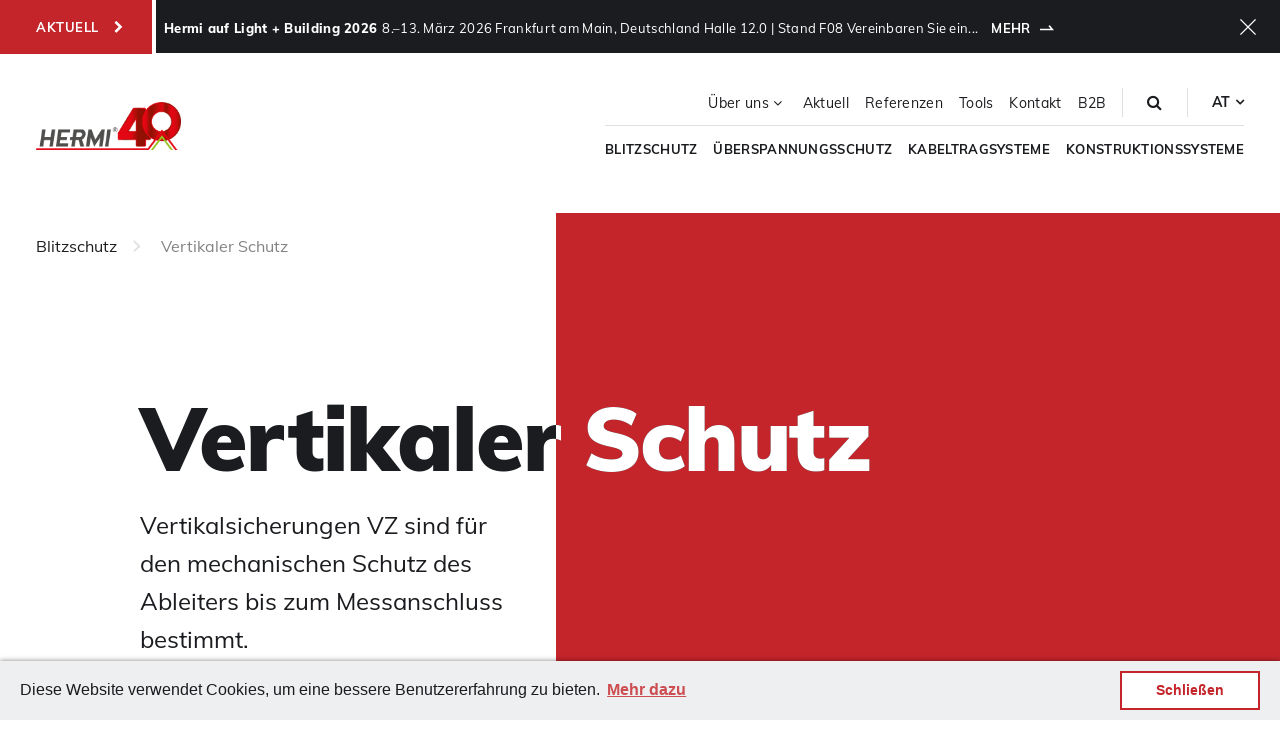

--- FILE ---
content_type: text/html; charset=UTF-8
request_url: https://hermi.at/blitzschutz/vertikaler-schutz
body_size: 24612
content:
<!DOCTYPE html>











<html lang="at"
      class=" products">

<head>
    <meta charset="utf-8">
<meta name="viewport" content="width=device-width, initial-scale=1">

<!-- META DATA START -->
<title>Vertikaler Schutz | Hermi.at</title>
<meta name="description" content="Podjetje Hermi je v Evropi prepoznano kot visokotehnološko podjetje, ki svoj ugled gradi z najvišjo kakovostjo izdelkov in celovitih rešitev.">

<meta name="author" content="Spletna postaja">
<meta name="image" content="https://b2b.hermi.si/storage/app/media/Kategorije/Strelovodna-podskupine/04-1_Vertikalne-zascite_hero_s.png">

<meta property="og:type" content="website" />
<meta property="og:url" content="https://hermi.at/blitzschutz/vertikaler-schutz" />
<meta property="og:title" content="Vertikaler Schutz | Hermi.at" />
<meta property="og:site_name" content="Vertikaler Schutz | Hermi.at" />
<meta property="og:description" content="Das Unternehmen Hermi ist europaweit als Unternehmen bekannt, welches seinen Ruf durch hochqualitative Produkte und Lösungen erlangt hat. " />
<meta property="og:image" content="https://b2b.hermi.si/storage/app/media/Kategorije/Strelovodna-podskupine/04-1_Vertikalne-zascite_hero_s.png" />

<link rel="icon" type="image/png" href="https://hermi.at/storage/app/uploads/public/611/22b/917/61122b917cfd8103040443.png">
<link rel="icon" type="image/png" sizes="32x32" href="https://hermi.at/storage/app/uploads/public/611/22b/917/thumb_13_32_32_0_0_crop.png">
<link rel="icon" type="image/png" sizes="16x16" href="https://hermi.at/storage/app/uploads/public/611/22b/917/thumb_13_16_16_0_0_crop.png">

<link rel="canonical" href="https://hermi.at/blitzschutz/vertikaler-schutz" />
<link rel="alternate" hreflang="sl-SI" href="https://hermi.si/strelovod/vertikalne-zascite" />
<link rel="alternate" hreflang="en-GB" href="https://hermi-solutions.com/lightning-protection/vertical-protection" />
<link rel="alternate" hreflang="hr-HR" href="https://hermi.hr/gromobran/okomite-zastite" />
<link rel="alternate" hreflang="de-DE" href="https://hermi-solutions.de/blitzschutz/vertikaler-schutz" />
<link rel="alternate" hreflang="hr-BA" href="https://hermi.ba/gromobran/okomite-zastite" />
<link rel="alternate" hreflang="de-AT" href="https://hermi.at/blitzschutz/vertikaler-schutz" />
<link rel="alternate" hreflang="sr-SR" href="https://hermi.co.rs/gromobran/vertikalna-zastita" />
<link rel="alternate" hreflang="ro-RO" href="https://hermi-paratrasnet.ro/paratrasnet/protectie-verticala" />
<link rel="alternate" hreflang="hu-HU" href="https://hermi.hu/villamvedelem/fuggoleges-vedelem" />
<link rel="alternate" hreflang="x-default" href="https://hermi.si/strelovod/vertikalne-zascite" />
<!-- META DATA END -->


    <link rel="stylesheet" href="https://hermi.at/themes/default/assets/styles/css/custom.min.css?v=20260113102651">

<style>
    .grecaptcha-badge {
        visibility: hidden !important;
    }
</style>

<link rel="stylesheet" href="https://hermi.at/plugins/sp/essentials/assets/cookies/cookieconsent.min.css">
    
<meta name="google-site-verification" content="6wUxEcYXtAJ1Th70u_SrsCob1C2qFoFjbTMEuZaD0lo" />

</head>

<body class="view-desktop page-products category-products  has-breaking" >


<div class="page-layout">
    <div class="loading-cover">
        <div class="svg-wrapper">

                            <div class="en-loader">
                    <svg id="Layer_1" xmlns="http://www.w3.org/2000/svg" version="1.1" xmlns:xlink="http://www.w3.org/1999/xlink" viewBox="226 236 775 350">
                        <defs>
                            <style>
                                .st0 {
                                    fill: url(#linear-gradient2);
                                }

                                .st1 {
                                    fill: #95c11f;
                                }

                                .st2 {
                                    clip-path: url(#clippath-4);
                                }

                                .st3 {
                                    fill: url(#linear-gradient1);
                                }

                                .st4 {
                                    fill: none;
                                }

                                .st5, .st6 {
                                    fill: #504e4d;
                                }

                                .st7 {
                                    fill: #e30613;
                                }

                                .st8 {
                                    clip-path: url(#clippath-1);
                                }

                                .st6 {
                                    fill-rule: evenodd;
                                }

                                .st9 {
                                    clip-path: url(#clippath-3);
                                }

                                .st10 {
                                    fill: url(#linear-gradient4);
                                }

                                .st11 {
                                    fill: url(#linear-gradient3);
                                }

                                .st12 {
                                    clip-path: url(#clippath-2);
                                }

                                .st13 {
                                    fill: url(#linear-gradient);
                                }

                                .st14 {
                                    clip-path: url(#clippath);
                                }
                            </style>
                            <clipPath id="clippath">
                                <path class="st4" d="M758.4489746,325.5010071v69.9289856h-42.7719727l42.7719727-69.9289856ZM746.2089844,273.5230103c-1.8939819,0-3.6149902.8009644-4.6049805,2.4169922l-76.9760132,125.8519897c-.6209717,1.0140076-.9940186,1.9980164-.9940186,3.1880188v27.3889771c0,3.0830078,2.5160522,5.598999,5.6010132,5.598999h89.2139893v28.8680115c0,3.0820007,2.5230103,5.598999,5.6010132,5.598999h37.2160034c3.0789795,0,5.6060181-2.5209961,5.6060181-5.598999v-28.8680115h20.5449829c3.0800171,0,5.6060181-2.5159912,5.6060181-5.598999v-31.3339844c0-3.0840149-2.5220337-5.605011-5.6060181-5.605011h-20.5449829v-116.3049927c0-3.0809937-2.5209961-5.6019897-5.6060181-5.6019897h-55.0570068Z"/>
                            </clipPath>
                            <linearGradient id="linear-gradient" x1=".0000011" y1="793.0469959" x2="1.000002" y2="793.0469959" gradientTransform="translate(663.633728 134706.2774289) scale(169.3888245 -169.3888245)" gradientUnits="userSpaceOnUse">
                                <stop offset="0" stop-color="#e30613"/>
                                <stop offset=".0959036" stop-color="#e30613"/>
                                <stop offset=".222502" stop-color="#e30613"/>
                                <stop offset=".391061" stop-color="#e30613"/>
                                <stop offset=".625698" stop-color="#911004"/>
                                <stop offset=".7765359" stop-color="#911004"/>
                                <stop offset="1" stop-color="#911004"/>
                            </linearGradient>
                            <clipPath id="clippath-1">
                                <rect class="st4" width="1267.8060303" height="793.0469971"/>
                            </clipPath>
                            <linearGradient id="linear-gradient1" x1="0" y1="793.0470002" x2="1" y2="793.0470002" gradientTransform="translate(661.6339722 137878.610781) scale(173.3890076 -173.3890076)" gradientUnits="userSpaceOnUse">
                                <stop offset="0" stop-color="#e30613"/>
                                <stop offset=".0959036" stop-color="#e30613"/>
                                <stop offset=".114047" stop-color="#d0080f"/>
                                <stop offset=".1465448" stop-color="#b40b0a"/>
                                <stop offset=".1793537" stop-color="#a00e06"/>
                                <stop offset=".2123466" stop-color="#940f04"/>
                                <stop offset=".24581" stop-color="#911004"/>
                                <stop offset=".3995113" stop-color="#bf0a0c"/>
                                <stop offset=".50838" stop-color="#e30613"/>
                                <stop offset=".625698" stop-color="#911004"/>
                                <stop offset=".6970807" stop-color="#bf0a0c"/>
                                <stop offset=".747642" stop-color="#e30613"/>
                                <stop offset=".8096583" stop-color="#df0612"/>
                                <stop offset=".8632424" stop-color="#d40710"/>
                                <stop offset=".9136868" stop-color="#c3090d"/>
                                <stop offset=".9619226" stop-color="#aa0c08"/>
                                <stop offset="1" stop-color="#911004"/>
                            </linearGradient>
                            <clipPath id="clippath-2">
                                <path class="st4" d="M838.4160156,343.6470032c0-29.1750183,23.651001-52.8250122,52.8250122-52.8250122,29.1749878,0,52.8259888,23.6499939,52.8259888,52.8250122,0,29.1749878-23.651001,52.8259888-52.8259888,52.8259888-29.1740112,0-52.8250122-23.651001-52.8250122-52.8259888M790.6560059,343.6470032c0,55.5509949,45.0339966,100.5839844,100.585022,100.5839844,55.552002,0,100.5849609-45.0329895,100.5849609-100.5839844s-45.032959-100.5849915-100.5849609-100.5849915c-55.5510254,0-100.585022,45.0339966-100.585022,100.5849915"/>
                            </clipPath>
                            <linearGradient id="linear-gradient2" x1="-.0000036" y1="793.046999" x2="1.0000014" y2="793.046999" gradientTransform="translate(790.6567383 159880.087027) scale(201.1689606 -201.1689606)" gradientUnits="userSpaceOnUse">
                                <stop offset="0" stop-color="#e30613"/>
                                <stop offset=".0959036" stop-color="#e30613"/>
                                <stop offset=".114047" stop-color="#d0080f"/>
                                <stop offset=".1465448" stop-color="#b40b0a"/>
                                <stop offset=".1793537" stop-color="#a00e06"/>
                                <stop offset=".2123466" stop-color="#940f04"/>
                                <stop offset=".24581" stop-color="#911004"/>
                                <stop offset=".3995113" stop-color="#bf0a0c"/>
                                <stop offset=".50838" stop-color="#e30613"/>
                                <stop offset=".625698" stop-color="#911004"/>
                                <stop offset=".6970807" stop-color="#bf0a0c"/>
                                <stop offset=".747642" stop-color="#e30613"/>
                                <stop offset=".8096583" stop-color="#df0612"/>
                                <stop offset=".8632424" stop-color="#d40710"/>
                                <stop offset=".9136868" stop-color="#c3090d"/>
                                <stop offset=".9619226" stop-color="#aa0c08"/>
                                <stop offset="1" stop-color="#911004"/>
                            </linearGradient>
                            <clipPath id="clippath-3">
                                <rect class="st4" width="1267.8060303" height="793.0469971"/>
                            </clipPath>
                            <linearGradient id="linear-gradient3" x1="0" y1="793.0469969" x2="1" y2="793.0469969" gradientTransform="translate(788.6569824 163052.3113791) scale(205.1690063 -205.1690063)" gradientUnits="userSpaceOnUse">
                                <stop offset="0" stop-color="#e30613"/>
                                <stop offset=".0959036" stop-color="#e30613"/>
                                <stop offset=".222502" stop-color="#e30613"/>
                                <stop offset=".391061" stop-color="#e30613"/>
                                <stop offset=".625698" stop-color="#911004"/>
                                <stop offset=".7765359" stop-color="#911004"/>
                                <stop offset="1" stop-color="#911004"/>
                            </linearGradient>
                            <clipPath id="clippath-4">
                                <rect class="st4" x="862.0269775" y="341.8860168" width="63.3829956" height="1.4129944"/>
                            </clipPath>
                            <linearGradient id="linear-gradient4" x1=".000259" y1="793.0469107" x2=".9997626" y2="793.0469107" gradientTransform="translate(-227.4089354 341.8856812) rotate(90) scale(1.4136962 -1.4136962)" gradientUnits="userSpaceOnUse">
                                <stop offset="0" stop-color="#e30613"/>
                                <stop offset=".0959036" stop-color="#e30613"/>
                                <stop offset=".222502" stop-color="#e30613"/>
                                <stop offset=".391061" stop-color="#e30613"/>
                                <stop offset=".625698" stop-color="#911004"/>
                                <stop offset=".7765359" stop-color="#911004"/>
                                <stop offset="1" stop-color="#911004"/>
                            </linearGradient>
                            <clipPath id="revealClip">
                                <rect id="clipRect" x="226" y="236" width="0" height="100%">
                                    <animate attributeName="width" from="0" to="100%" dur="1s" fill="freeze"/>
                                </rect>
                            </clipPath>
                        </defs>
                        <g class="st14">
                            <rect class="st13" x="663.6339111" y="273.5230713" width="169.3889771" height="198.9119568"/>
                        </g>
                        <g class="st8">
                            <path class="st3" d="M664.6289673,401.7915344l-1.2796631-.7826538,76.9749756-125.8509827c1.2855835-2.1151733,3.5826416-3.1511841,5.8846436-3.1353149h55.0570068c3.9190063.0053101,7.1004639,3.18573,7.105957,7.1019287v114.8050232h19.0450439c3.9182739.0053101,7.1005859,3.1861877,7.105957,7.1049805v31.3349915c-.0064087,3.9197083-3.1938477,7.0933533-7.105957,7.098999h-19.0450439v27.3670044c-.0068359,3.915802-3.1915283,7.0926819-7.105957,7.098999h-37.2160034c-3.9116211-.0052795-7.0952148-3.1800537-7.1009521-7.098999v-27.3670044h-87.7150269c-3.9174805-.0044861-7.09552-3.1834717-7.0999756-7.098999v-27.3899841c-.0074463-1.513092.506958-2.8301086,1.2163696-3.9723206h0l-.0010376.0016785,1.2796631.7826538,1.2785645.7843628c-.5346069.8857422-.7661743,1.5387573-.7736206,2.4036255v27.3899841c.0041504,2.2485352,1.8494873,4.0949097,4.1000366,4.0990295h90.7149658v30.3669739c.0041504,2.2471008,1.8565674,4.0949097,4.1010132,4.0990295h37.2160034c2.2455444-.0041199,4.1018677-1.8587952,4.1060181-4.0990295v-30.3669739h22.0449829c2.2459106-.0041199,4.1018677-1.8547058,4.1060181-4.0990295v-31.3349915c-.0041504-2.2491455-1.8562622-4.1008911-4.1060181-4.105011h-22.0449829v-117.8049927c-.0041504-2.2457275-1.8550415-4.0978394-4.1060181-4.1019897h-55.0570068c-1.4860229.0158691-2.6309814.5819702-3.3257446,1.7012939l-76.9746094,125.8504028-.0010376.0016785-1.2785645-.7843628ZM758.4489746,395.4295044h-1.5v-64.6009216l-38.5962524,63.1009827,40.0962524-.0000305v1.4999695h-1.5,1.5v1.5h-45.447937l46.947876-76.7554016v76.7554016h-1.499939v-1.5Z"/>
                        </g>
                        <g class="st12">
                            <rect class="st0" x="790.6560059" y="243.0620728" width="201.1699829" height="201.1689453"/>
                        </g>
                        <g class="st9">
                            <path class="st11" d="M891.2410889,243.0625v1.5c-54.7220459.0991211-98.9849854,44.36203-99.0841064,99.085022.0991211,54.7220154,44.3619995,98.9849243,99.0841064,99.0840149,54.7219238-.0990906,98.9858398-44.3619995,99.0849609-99.0840149-.0991211-54.7229614-44.3630371-98.9859009-99.0849609-99.085022v-2.999939c56.3799438.0009766,102.0839233,45.703949,102.0848999,102.0849609-.0009766,56.3800354-45.7049561,102.0830383-102.0848999,102.0839844-56.3800659-.0009766-102.0831299-45.7039185-102.0840454-102.0839844.0009155-56.3809814,45.7039185-102.0839844,102.0840454-102.0849609v1.499939ZM891.2410889,396.4725037v1.5c-30.0040894-.000946-54.3240967-24.3219299-54.3250122-54.3249817.0009155-30.0039673,24.3208618-54.3250122,54.3250122-54.3259888,30.0039673.0009766,54.3249512,24.321991,54.3259277,54.3259888-.0009766,30.0030518-24.3219604,54.3240356-54.3259277,54.3249817v-2.9999695c28.3459473-.0513306,51.2746582-22.980011,51.3259888-51.3250122-.0513306-28.3460083-22.9800415-51.2746887-51.3259888-51.3260193-28.3460693.0513306-51.2737427,22.9799805-51.3250732,51.3260193.0513306,28.3450317,22.9790039,51.2736816,51.3250732,51.3250122v1.4999695Z"/>
                            <polygon class="st5" points="301.3406067 474.1152039 306.1455994 440.439209 273.121582 440.439209 268.3135986 474.1152039 250.5005951 474.1152039 263.0635986 384.5282288 280.877594 384.5282288 275.3625793 424.4442139 308.3895874 424.4442139 313.9046021 384.5282288 331.9776001 384.5282288 319.4136047 474.1152039 301.3406067 474.1152039"/>
                            <polygon class="st5" points="348.4744873 384.52771 410.2364807 384.52771 407.9934692 400.5197144 364.0454712 400.5197144 360.6474609 424.4447327 394.7624817 424.4447327 392.5214844 440.4387207 358.4064636 440.4387207 355.9654846 458.1227112 399.9164734 458.1227112 397.6734619 474.1147156 335.9104614 474.1147156 348.4744873 384.52771"/>
                            <polygon class="st5" points="568.9506226 426.006012 558.3345947 442.5180359 537.2606201 473.9670105 525.338623 442.9090271 519.0205688 426.006012 518.5006104 426.006012 511.7536011 474.1160278 493.9406128 474.1160278 506.5036011 384.5270386 522.8865967 384.5270386 534.4486084 416.1240234 542.140564 438.2270203 542.9226074 438.2270203 557.0175781 415.6040344 576.7166138 384.5270386 593.1015625 384.5270386 580.5375977 474.1160278 562.7235718 474.1160278 569.4705811 426.006012 568.9506226 426.006012"/>
                            <polygon class="st5" points="624.3701782 384.52771 611.8061523 474.1147156 593.9931641 474.1147156 606.5561523 384.52771 624.3701782 384.52771"/>
                            <path class="st5" d="M490.8925781,402.665802c-.5299988-3.3349915-1.6669922-6.3479919-3.4129944-9.0360107-1.7480164-2.6859741-4.1270142-4.8769836-7.1419983-6.5669861-3.0120239-1.6900024-6.7740173-2.5350037-11.2810059-2.5350037h-39.9169922l-5.5980225,39.9169922h-13.2269897l-2.2430115,15.9940186h13.2270203l-4.7220154,33.6759949h17.8110046l4.7250061-33.6759949h16.1229858c.2980042.9549866.6930237,2.3200073,1.1800232,4.0950012.4869995,1.7769775,1.0349731,3.7519836,1.6419983,5.9179993.6049805,2.1669922,1.2389832,4.440979,1.9019775,6.8259888.6620178,2.3840027,1.2980042,4.6600037,1.9030151,6.8259888.6080017,2.1679993,1.1529846,4.1400146,1.6419983,5.9150085.4849854,1.7780151.8349915,3.1450195,1.0499878,4.0960083h19.2449951l-10.9819946-36.6679993c2.5100098-1.2099915,4.8070068-2.75,6.8880005-4.6140137,2.0830078-1.8639832,3.9060059-3.9019775,5.4730225-6.1119995,1.565979-2.2109985,2.8499756-4.5509949,3.8459778-7.0220032.9980164-2.4689941,1.6589966-4.875,1.9880066-7.2149963.447998-3.2059937.4079895-6.4799805-.1199951-9.8179932M473.5795898,412.5477905c-.4890137,3.48703-1.9300232,6.3410034-4.3220215,8.5650024-2.3919983,2.2210083-5.6679993,3.3330078-9.8289795,3.3330078h-18.0750122l3.3569946-23.9259949h18.072998c4.0740051,0,7.0140076,1.1350098,8.8200073,3.3999939,1.8059998,2.2680054,2.4649963,5.1409912,1.9760132,8.6279907"/>
                            <path class="st6" d="M647.2791748,374.2750244c3.1849976,0,5.8729858,1.1640015,8.1569824,3.4230042,2.3220215,2.2099915,3.4129639,4.9580078,3.4129639,8.1369934,0,3.1870117-1.0909424,5.8770142-3.4129639,8.0809937-2.2839966,2.2650146-4.9719849,3.3590088-8.1569824,3.3590088-2.5720215,0-4.9060059-.7910156-6.9920044-2.4420166-2.75-2.1409912-4.5289917-5.4440002-4.5289917-8.9359741,0-3.0570068,1.105957-5.7450256,3.3759766-8.0770264,2.1970215-2.3809814,4.8930054-3.5449829,8.1450195-3.5449829M647.335144,375.803009c-2.7529907,0-5.085022.980011-7.0479736,2.9990234-4.2269897,4.2869873-3.9100342,10.5209961.4869995,14.4369812,1.901001,1.7180176,4.0570068,2.5700073,6.5050049,2.5700073,2.7619629,0,5.0780029-.9760132,7.1029663-2.9410095,1.9550171-1.9509888,2.9370117-4.2739868,2.9370117-6.9709778,0-2.8080139-.9819946-5.1440125-2.8690186-7.1490173-1.9689941-1.9649963-4.3029785-2.9450073-7.1149902-2.9450073M647.5891724,379.0470276h-4.9680176v13.0979919h2.5640259v-5.572998h2.4039917l2.6820068,5.572998h2.756958l-2.8809814-5.9459839c.8569946-.178009,1.5299683-.6040039,2.1480103-1.1550293,1.289978-1.34198,1.0499878-4.1669922-.6730347-5.1359863-1.2199707-.6829834-2.6329956-.8609924-4.032959-.8609924M645.1851807,385.0440063c.7419434,0,1.4749756.0620117,2.2119751.0620117.7969971-.0620117,1.5380249-.1860046,2.2160034-.4289856,1.3380127-.6130066,1.2689819-3.0010071,0-3.553009-1.5449829-.6730042-2.8829956-.4850159-4.4279785-.4850159v4.4049988Z"/>
                            <path class="st5" d="M294.4892883,538.1255951c.3659973.20401.5189819.4480133.4569702.7320099-.0609741.2859955-.223999.5599976-.4869995.8240051-.2659912.2639923-.5799866.4979858-.946991.7009888-.3649902.20401-.6499939.3059998-.8529968.3059998-1.8299866-.0410004-3.7009888.1119995-5.6119995.4570007-1.9119873.3450012-3.7829895.6809998-5.6119995,1.0059967-1.6279907.2450104-3.243988.529007-4.848999.8540039-1.6080017.326004-3.223999.6710052-4.8500061,1.0370026-1.7080078.4069977-3.3859863.822998-5.0329895,1.2510071-1.6470032.4269867-3.3040161.8839874-4.9710083,1.371994-1.303009,2.8880005-2.5119934,5.7749939-3.6300049,8.6620026-1.118988,2.8869934-2.2059784,5.7949982-3.2629852,8.7229919-.3269958.9349976-.7019958,1.9520111-1.1279907,3.0510101-.428009,1.0970001-.8450012,2.2049866-1.2510071,3.3239899-.4080048,1.1179962-.7630005,2.2160034-1.0679932,3.2940063-.3040009,1.0769958-.5180054,2.0429993-.6399994,2.8970032-.0410004.3659973-.2350006.6809998-.57901.9459991-.3470001.2630005-.7229919.4579926-1.1289978.5799866-.4080048.1210022-.7630005.1210022-1.0679932,0-.3040009-.121994-.4160004-.4079895-.3359985-.8549957.3259888-2.0739899.8849945-4.371994,1.6779938-6.8919983.7929993-2.522995,1.595993-4.9019928,2.4100037-7.1380005.8939972-2.5220032,1.8289948-5.0429993,2.8059998-7.5639954.9759979-2.5209961,1.9919891-5.0630035,3.0500031-7.625-1.0980225.4490051-2.1870117.9060059-3.2640076,1.371994-1.0780029.4680023-2.1450043.9869995-3.2019958,1.5559998-.1220093.0820007-.326004.1520081-.6100006.2140045-.2859955.0610046-.5599976.0910034-.8240051.0910034-.2639923,0-.4779968-.0709991-.6399994-.2129974-.1629944-.1430054-.2039948-.3970032-.121994-.7630005,0-.0400085.019989-.0810089.0609894-.1220093.0400085-.2030029.1520081-.3959961.3350067-.5789948l.5800018-.5800018h-.0610046c1.4230042-.9349976,2.9069977-1.7590027,4.4530029-2.470993,1.5449982-.7109985,3.1309814-1.3510132,4.7579956-1.9210052,2.1549988-4.8800049,4.4219971-9.423996,6.8009949-13.6329803,2.3789978-4.2090149,4.7470093-7.960022,7.1069946-11.2550049,2.3580017-3.2940063,4.6560059-6.0780029,6.8919983-8.3569946,2.2369995-2.2770081,4.2900085-3.934021,6.1620178-4.9710083,1.8699951-1.0379944,3.5169983-1.3930054,4.940979-1.0679932,1.4230042.3259888,2.5010071,1.4449768,3.2319946,3.3559875.3670044.9349976.5090027,2.1650085.428009,3.6900024-.0820007,1.5239868-.29599,3.0610046-.6409912,4.6059875-.3450012,1.5450134-.7520142,2.9580078-1.2189941,4.2390137-.4689941,1.2810059-.9259949,2.144989-1.3730164,2.5929871-.243988.2430115-.5489807.4170227-.914978.5180054-.3670044.1019897-.6820068.1019897-.9460144,0-.2640076-.1009827-.447998-.2749939-.5490112-.5180054-.1019897-.2449951-.0099792-.5699768.2750244-.9769897.243988-.3659973.5179749-1.0159912.822998-1.9519958.3049927-.9349976.5589905-1.9920044.7630005-3.1719971.2030029-1.1790161.3359985-2.3789978.3959961-3.598999.0610046-1.2189941-.0299988-2.2969971-.2740173-3.2330017-.243988-.9349976-.67099-1.6260071-1.2809753-2.0740051-.6100159-.446991-1.4640198-.4880066-2.5620117-.1210022-1.1809998.4060059-2.4509888,1.2600098-3.8120117,2.5610046-1.3639832,1.302002-2.7449951,2.8779907-4.1489868,4.7279968-1.4030151,1.8500061-2.79599,3.8529968-4.1790161,6.0079956-1.3819885,2.1560059-2.6829834,4.269989-3.9029846,6.3439941-1.2210083,2.0740051-2.3080139,4.006012-3.2630005,5.7950134-.9570007,1.7900085-1.6990051,3.2339935-2.2269897,4.3309937-.8150024,1.6269989-1.5859985,3.2339935-2.3180237,4.8199921,1.5030212-.447998,2.9990234-.8549957,4.4830017-1.220993,1.4840088-.3650055,2.9590149-.7320099,4.4230042-1.0980072,2.1549988-.5279999,4.2900085-.9960022,6.4049988-1.4029999,2.1130066-.4049988,4.2489929-.7720032,6.4039917-1.0979919.7330017-.0810089,1.5050049-.2140045,2.3190002-.3960114.8130188-.1829987,1.6470032-.3249969,2.5010071-.4269867.8540039-.102005,1.677002-.1320038,2.4700012-.0920105.7929993.0410004,1.5350037.223999,2.2270203.548996"/>
                            <path class="st5" d="M315.5949707,542.6391144c.5679932-.2830048.9150085-.2430115,1.0360107.121994.1220093.3670044-.0209961.7120056-.427002,1.0370026-.5690002.4889984-1.3420105.977005-2.3170166,1.4640045-.9769897.4889984-2.0439758.9259949-3.2029724,1.3119965-1.1600037.3869934-2.3590088.6920013-3.598999.9149933-1.2410278.223999-2.4100037.2960052-3.5080261.2140045-.4069824.8540039-.914978,1.677002-1.5239868,2.4700012-.6109924.7929993-1.2619934,1.5249939-1.9519958,2.196991-.6929932.6710052-1.3829956,1.2400055-2.0750122,1.7070007-.6919861.4680023-1.3009949.7620087-1.8299866.8840027-.7720032.2050018-1.4030151.1940002-1.8900146-.0299988-.4889832-.2220001-.8649902-.5690002-1.1289978-1.0370026-.2640076-.4669952-.4159851-1.026001-.4570007-1.6779938-.0400085-.6490021,0-1.2799988.1210022-1.8899994.3259888-1.7890015.9060059-3.3650055,1.7390137-4.7279968.8339844-1.3619995,1.8800049-2.6930084,3.1419983-3.9950104.4049988-.4059906.8739929-.6100006,1.4019775-.6100006.5280151,0,.7730103.1630096.7320251.4880066.5699768-.2440033,1.1679993-.3139954,1.7999878-.2140045.6300049.102005,1.2090149.4380035,1.7390137,1.0070038.4459839.4470062.7309875.9759979.8529968,1.5859985.1219788.6090088.1019897,1.2610016-.0599976,1.9519958,1.0149841.0820007,2.1239929-.0099945,3.3239746-.2739868,1.1990051-.2650146,2.3480225-.5800018,3.4460144-.9470062,1.098999-.3650055,2.0639954-.7409973,2.8980103-1.128006.8329773-.3860016,1.4129944-.6609955,1.7389832-.8239899M297.4159851,552.0341034c.8549805-.447998,1.5759888-1.1289978,2.1659851-2.0439911.5890198-.9150085,1.026001-1.8610077,1.3120117-2.8359985-.9370117-.4060059-1.6270142-.9360046-2.0750122-1.5859985-.447998-.6910095-.6300049-1.3420105-.5480042-1.9520111-.4489746.5700073-.8549805,1.1490021-1.2209778,1.7380066-.3650208.5899963-.6710205,1.2109985-.9140015,1.8600006-.1620178.3670044-.3460083.9059906-.5500183,1.6179962-.2030029.7120056-.3049927,1.3820038-.3049927,2.0120087,0,.6309967.1430054,1.0979919.427002,1.4039917.2850037.3040009.855011.2339935,1.7080078-.2140045M300.7099915,543.9821014l.243988.2440033v-.0609894l-.243988-.1830139Z"/>
                            <path class="st5" d="M335.1094055,543.9664001c.7509766-.2999878,1.1729736-.2719879,1.2679749.0840149.0920105.3569946-.1609802.7419891-.7609863,1.1549988-.3380127.2259979-.8450012.5069885-1.5220032.8450012-.6749878.3379974-1.4360046.6949921-2.2810059,1.0699921-.8450012.3760071-1.7269897.723999-2.6470032,1.0429993-.92099.3200073-1.8029785.5820007-2.6479797.7879944-.8460083.2070007-1.605011.3010101-2.2820129.2830048-.6759949-.0189972-1.1640015-.1790009-1.4639893-.4799957-.302002-.3000031-.5169983-.6190033-.6480103-.9570007-.1319885-.3390045-.2349854-.7140045-.3099976-1.1269989-.0759888-.3379974-.1220093-.647995-.1409912-.9300079-.0190125-.2809906-.0660095-.4869995-.1400146-.6199951-.0759888-.1309967-.2070007-.177002-.394989-.1399994-.1880188.0379944-.4880066.1880035-.901001.451004-.8269958.5999908-1.5769958,1.3049927-2.2539978,2.1119995-.6759949.8079987-1.3049927,1.6620026-1.8869934,2.5639954-.5820007.901001-1.1350098,1.8209991-1.6620178,2.7590027-.5249939.9400024-1.0700073,1.822998-1.6340027,2.647995-.1489868.2250061-.3840027.404007-.7039795.5359955-.3180237.1320038-.6190186.1960144-.901001.1960144-.2810059,0-.507019-.0740051-.6760254-.2240143-.1689758-.1509857-.1779785-.4319916-.0279846-.845993.4140015-1.201004.9110107-2.3840027,1.4930115-3.548996.5829773-1.1630096,1.1359863-2.3470001,1.6619873-3.548996.1879883-.375.4500122-.8530121.7879944-1.4360046.3380127-.5820007.6669922-1.1920013.9869995-1.8310089.3190002-.6380005.5809937-1.2679901.7879944-1.8869934.2060242-.6199951.2910156-1.1549988.2539978-1.6049957,0-.0380096-.0099792-.0660095-.0289917-.0850067-.0189819-.0189972-.0279846-.0659943-.0279846-.1409912v-.0570068c0-.223999.0939941-.4680023.2819824-.7319946.1880188-.2620087.4120178-.4790039.6759949-.6480103.2620239-.1689911.5350037-.2619934.8160095-.2809906.2829895-.0180054.480011.121994.5920105.4219971.1879883.451004.2539978.9210052.196991,1.4080048-.0559998.4899902-.1690063.9779968-.3380127,1.4649963-.1679993.4879913-.3759766.9680023-.6199951,1.4369965-.243988.4689941-.4779968.9290009-.7039795,1.3800049.2999878-.3379974.6949768-.7409973,1.1839905-1.2109985.4869995-.4690094,1.0140076-.8820038,1.5769958-1.2400055.5629883-.3560028,1.1260071-.6100006,1.6889954-.7599945.5639954-.1500092,1.1080017-.0559998,1.6340027.2819977.5639954.3759918.8919983.8159943.9869995,1.322998.0920105.5079956.1490173.9859924.1679993,1.4369965.0190125.451004.1029968.8359985.2529907,1.1549988.151001.3190002.572998.4700012,1.2680054.4499969.6940002-.0189972,1.7369995-.2429962,3.1270142-.6759949,1.3890076-.4299927,3.3599854-1.1909943,5.9150085-2.2810059"/>
                            <path class="st5" d="M362.1494141,543.2906952c.5249939-.3009949.9009705-.3279877,1.1259766-.0849915.2260132.2449951.1130066.5549927-.3379822.9299927-.901001.7140045-1.8870239,1.230011-2.9570007,1.5490112-1.0700073.3199921-2.1410217.526001-3.2109985.6199951-1.0700073.0930023-2.085022.1119995-3.0420227.0559998-.9579773-.0559998-1.7749939-.121994-2.4509888-.1970062l-1.6340027,1.6340027c-.5629883.5619965-1.1359863,1.0970001-1.7179871,1.605011-.5830078.5069885-1.2019958.9569855-1.8590088,1.3519897-.6570129.3939972-1.3609924.6470032-2.1119995.7610016-1.2019958.1880035-1.9719849.0460052-2.3099976-.4230042-.3380127-.4689941-.526001-1.0789948-.5629883-1.8309937-.3760071.4889984-.7330017.977005-1.0710144,1.4649963-.3380127.4880066-.6749878.977005-1.0130005,1.4640045-.3009949.4140015-.6669922.9499969-1.098999,1.6060028-.4320068.6569977-.9200134,1.2870026-1.4649963,1.8880005-.5440063.5999908-1.1360168,1.0699921-1.7740173,1.4079895-.6380005.3380127-1.2769775.375-1.914978.1119995-.375-.1499939-.5820007-.3559875-.6199951-.618988-.1130066-1.1640015.0469971-2.3660126.4779968-3.6060028.4329834-1.2389984.9679871-2.451004,1.6059875-3.6329956.6390076-1.1830139,1.3049927-2.3470001,2-3.4930115.6950073-1.144989,1.2869873-2.2249908,1.7740173-3.2399902.0749817-.1870117.2719727-.3740082.59198-.5620117.3179932-.1879883.6390076-.3289948.9580078-.4229889.3179932-.0940094.5820007-.0940094.7879944,0,.2059937.0939941.2539978.3289948.1419983.7039948v.1690063c-.0390015.0379944-.0570068.0759888-.0570068.1119995-.6389771,1.5029907-1.3339844,2.9579926-2.0839844,4.3659973-.7510071,1.4089966-1.4450073,2.8450012-2.0849915,4.3099976-.1490173.3379974-.2620239.6949921-.3380127,1.0699921l.394989-.4499969c.8640137-1.2019958,1.7170105-2.4029999,2.5630188-3.6049957.8450012-1.2019958,1.8119812-2.3470001,2.8999939-3.4369965.1139832-.1119995.3009949-.2250061.5639954-.3379974.2630005-.1130066.5350037-.1970062.8170166-.2540131.2819824-.0549927.5349731-.0369873.7599792.0570068.2260132.0939941.3390198.2910004.3390198.5919952,0,.3379974-.0380249.7409973-.1130066,1.2109985-.0760193.4690094-.1040039.8830109-.0840149,1.2390137.0180054.3569946.1210022.6389923.309021.844986.1879883.2070007.5639954.2170105,1.1269836.0279999.4500122-.1119995.8819885-.3559875,1.2950134-.7319946.4129944-.375.8259888-.7879944,1.2389832-1.2400055.4129944-.4499969.8080139-.9009857,1.184021-1.3509979.375-.4509888.7509766-.8259888,1.1269836-1.1269989.2250061-.1880035.5350037-.394989.9290161-.6199951.3939819-.2250061.7409973-.2250061,1.0429993,0,.5249939.4140015,1.2389832.7039948,2.1399841.8730011.9020081.1699982,1.8389893.2449951,2.8170166.2249908.9749756-.0179901,1.9049988-.1119995,2.7879944-.2809906.8819885-.1690063,1.5870056-.4029999,2.1130066-.70401"/>
                            <path class="st5" d="M393.0762024,545.093399c.4509888-.1129913.7979736-.1419983,1.0419922-.0849915.243988.0569916.394989.1499939.4509888.2819977.0570068.1320038.0190125.2910004-.1119995.4790039-.1329956.1880035-.3299866.3379974-.5920105.4499969-1.8029785.7140045-3.5869751,1.4279938-5.3509827,2.1410065-1.7659912.7129974-3.5490112,1.3899994-5.3519897,2.0279999-1.428009.526001-2.9110107,1.0329895-4.4510193,1.5209961-1.5400085.4889984-3.0979919.7330017-4.6749878.7330017-1.0150146,0-1.8410034-.1600037-2.480011-.480011-.6380005-.3179932-1.1170044-.7319946-1.4360046-1.2389984-.3190002-.5069885-.4879761-1.098999-.5069885-1.7739868-.0190125-.6760101.0660095-1.3700104.2539978-2.0840149l-.6199951.5070038c-.901001.6380005-1.821991,1.2770081-2.7600098,1.9150085-.9389954.6380005-1.8970032,1.2019958-2.8729858,1.6900024-.3009949.1499939-.677002.3099976-1.1270142.4779968-.4509888.1689911-.8729858.272995-1.2669983.3099976-.394989.0379944-.7420044-.0370026-1.0419922-.2250061-.3000183-.1869965-.4700012-.5629883-.5069885-1.1259918-.0370178-.4889984.1689758-1.1360016.618988-1.9440002.4509888-.8070068,1.0329895-1.6419983,1.7460022-2.5070038.7139893-.8639984,1.5029907-1.6900024,2.3659973-2.4779968.8630066-.7890015,1.7189941-1.4089966,2.5639954-1.8600006.8439941-.451004,1.6140137-.6569977,2.3089905-.6199951.6950073.0379944,1.230011.4329987,1.6060181,1.1839905.0749817.1880035.0849915.3570099.0279846.5070038s-.1499939.253006-.2810059.3090057c-.1329956.0569916-.2819824.0669861-.4509888.0289917-.1690063-.0370026-.3299866-.1690063-.4790039-.3950043-.2640076-.4499969-.6950073-.4779968-1.29599-.0839996-.6010132.3940125-1.230011.9390106-1.8880005,1.6340027-.6570129.6950073-1.2659912,1.3990021-1.8300171,2.1119995-.5629883.7140045-.9389954,1.1829987-1.1269836,1.4080048-.1870117.2259979-.3659973.4599915-.5350037.7050018-.1690063.2449951-.3089905.5159912-.4230042.8159943l.9580078-.5070038c.9389954-.5249939,1.8500061-1.1069946,2.7330017-1.7459869.8819885-.6380005,1.7550049-1.276001,2.618988-1.9150085.7890015-.6389923,1.5119934-1.3329926,2.1690063-2.0849915.6560059-.7510071,1.3980103-1.3890076,2.2260132-1.9150085.1869812-.1119995.42099-.1970062.7039795-.2539978.2810059-.0559998.5440063-.0460052.7879944.0279999.2440186.0769958.4230042.197998.5350037.3670044.1130066.1689911.0940247.4219971-.0559998.7599945-.4140015.8650055-.8739929,1.7660065-1.3809814,2.7039948-.506012.9400024-.7590027,1.8970032-.7590027,2.8730011-.0379944,1.0900116.177002,1.8500061.6470032,2.2819977.4689941.4320068,1.0889893.6670074,1.8589783.70401.7690125.0379944,1.6240234-.0740051,2.5630188-.3379974.9379883-.2630005,1.8779907-.5440063,2.8169861-.8450012,2.1029968-.7129974,4.0750122-1.4730072,5.9150085-2.2810059,1.8389893-.8079987,3.8869934-1.5299988,6.1400146-2.1690063"/>
                            <path class="st5" d="M415.6094055,543.9664001c.7509766-.2999878,1.1729736-.2719879,1.2679749.0840149.0920105.3569946-.1609802.7419891-.7609863,1.1549988-.3380127.2259979-.8450012.5069885-1.5220032.8450012-.6749878.3379974-1.4360046.6949921-2.2810059,1.0699921-.8450012.3760071-1.7269897.723999-2.6470032,1.0429993-.92099.3200073-1.8029785.5820007-2.6479797.7879944-.8460083.2070007-1.605011.3010101-2.2820129.2830048-.6759949-.0189972-1.1640015-.1790009-1.4639893-.4799957-.302002-.3000031-.5169983-.6190033-.6480103-.9570007-.1319885-.3390045-.2349854-.7140045-.3099976-1.1269989-.0759888-.3379974-.1220093-.647995-.1409912-.9300079-.0190125-.2809906-.0660095-.4869995-.1400146-.6199951-.0759888-.1309967-.2070007-.177002-.394989-.1399994-.1880188.0379944-.4880066.1880035-.901001.451004-.8269958.5999908-1.5769958,1.3049927-2.2539978,2.1119995-.6759949.8079987-1.3049927,1.6620026-1.8869934,2.5639954-.5820007.901001-1.1350098,1.8209991-1.6620178,2.7590027-.5249939.9400024-1.0700073,1.822998-1.6340027,2.647995-.1489868.2250061-.3840027.404007-.7039795.5359955-.3180237.1320038-.6190186.1960144-.901001.1960144-.2810059,0-.507019-.0740051-.6760254-.2240143-.1689758-.1509857-.1779785-.4319916-.0279846-.845993.4140015-1.201004.9110107-2.3840027,1.4930115-3.548996.5829773-1.1630096,1.1359863-2.3470001,1.6619873-3.548996.1879883-.375.4500122-.8530121.7879944-1.4360046.3380127-.5820007.6669922-1.1920013.9869995-1.8310089.3190002-.6380005.5809937-1.2679901.7879944-1.8869934.2060242-.6199951.2910156-1.1549988.2539978-1.6049957,0-.0380096-.0099792-.0660095-.0289917-.0850067-.0189819-.0189972-.0279846-.0659943-.0279846-.1409912v-.0570068c0-.223999.0939941-.4680023.2819824-.7319946.1880188-.2620087.4120178-.4790039.6759949-.6480103.2620239-.1689911.5350037-.2619934.8160095-.2809906.2829895-.0180054.480011.121994.5920105.4219971.1879883.451004.2539978.9210052.196991,1.4080048-.0559998.4899902-.1690063.9779968-.3380127,1.4649963-.1679993.4879913-.3759766.9680023-.6199951,1.4369965-.243988.4689941-.4779968.9290009-.7039795,1.3800049.2999878-.3379974.6949768-.7409973,1.1839905-1.2109985.4869995-.4690094,1.0140076-.8820038,1.5769958-1.2400055.5629883-.3560028,1.1260071-.6100006,1.6889954-.7599945.5639954-.1500092,1.1080017-.0559998,1.6340027.2819977.5639954.3759918.8919983.8159943.9869995,1.322998.0920105.5079956.1490173.9859924.1679993,1.4369965.0190125.451004.1029968.8359985.2529907,1.1549988.151001.3190002.572998.4700012,1.2680054.4499969.6940002-.0189972,1.7369995-.2429962,3.1270142-.6759949,1.3890076-.4299927,3.3599854-1.1909943,5.9150085-2.2810059"/>
                            <path class="st5" d="M443.4932861,544.6986084c.375-.1869965.6759949-.2619934.901001-.2250061.2260132.0380096.3569946.1400146.394989.3090057.0360107.1690063-.019989.3760071-.1689758.6199951-.1520081.2450104-.3760071.4600067-.677002.6480103-.5630188.3759918-1.3990173.8919983-2.507019,1.5500031-1.1069946.6569977-2.3289795,1.3039856-3.6609802,1.9429932-1.3340149.6389923-2.6950073,1.2019958-4.0840149,1.6889954-1.3899841.4900055-2.677002.7430115-3.8590088.7610016-1.1829834.0200043-2.1789856-.2809906-2.9859924-.901001-.8079834-.6190033-1.2669983-1.697998-1.3800049-3.2389984-.0759888-.7509918-.0559998-1.5209961.0559998-2.3099976.1130066-.7879944.2630005-1.5579987.4510193-2.3099976-.8269958.8649902-1.6329956,1.7379913-2.4219971,2.6199951s-1.6159973,1.7559967-2.4790039,2.6199951c-.3760071.3760071-.8080139.826004-1.2960205,1.3510132-.4879761.5269928-1.0139771,1.0239868-1.5769958,1.4929962-.5639954.4700012-1.1459961.8549957-1.7460022,1.1549988-.6009827.3009949-1.2019958.3939972-1.8029785.2819977-.4130249-.1490021-.5820007-.4319916-.507019-.8450012.0750122-.5630035.2820129-1.2389984.6190186-2.0279999.3379822-.7890015.7709961-1.6060028,1.29599-2.4499969.5270081-.8460083,1.1090088-1.6710052,1.7460022-2.4799957.6390076-.8059998,1.3250122-1.4820099,2.0570068-2.0270081.7319946-.5439911,1.473999-.9299927,2.2250061-1.1549988.7509766-.2259979,1.4829712-.1880035,2.196991.1130066.7129822-.7890015,1.4079895-1.5870056,2.0839844-2.3950043.677002-.8070068,1.3520203-1.6049957,2.0280151-2.3939972.6759949-1.3889923,1.4079895-2.7230072,2.197998-3.9990082.7879944-1.2769775,1.519989-2.4599915,2.196991-3.5499878.9370117-1.4639893,1.8950195-2.8999939,2.8730164-4.3099976.9749756-1.4079895,2.0079956-2.7680054,3.0969849-4.0840149.2630005-.3369751.5540161-.7119751.8739929-1.1259766.3190002-.4130249.6670227-.8170166,1.0420227-1.2109985.375-.3950195.7789917-.7420044,1.2109985-1.0420227.4309998-.2999878.8729858-.4879761,1.3240051-.5639954.5999756-.0740051,1.0049744-.0090027,1.2119751.196991.2060242.2070007.2810059.4980164.223999.8730164-.0549927.3760071-.2059937.8089905-.4499817,1.29599-.2449951.4890137-.5169983.9580078-.8170166,1.40802-.3009949.4519958-.5820007.8649902-.8450012,1.2399902-.2630005.3760071-.4499817.6390076-.5639954.7890015-1.5769958,2.2909851-3.2019958,4.5350037-4.8719788,6.7309875-1.6720276,2.197998-3.40802,4.3659973-5.2110291,6.507019l-.3939819.5069885c-.4510193.8639984-.901001,1.7659912-1.3529968,2.7039948-.4500122.9389954-.8260193,1.8690033-1.1260071,2.7890015-.3009949.9199982-.4989929,1.8399963-.5910034,2.7599945-.0939941.9210052-.0289917,1.7740021.196991,2.5630035.2620239.9019928.7510071,1.4839935,1.4650269,1.7460022.7129822.2639923,1.5569763.3199921,2.5349731.1689911.9750061-.1489868,2.0080261-.4499969,3.0970154-.901001,1.0889893-.4499969,2.1409912-.9379883,3.1560059-1.4649963,1.0130005-.5249939,1.9329834-1.0139923,2.7599792-1.4639893.8260193-.451004,1.4450073-.7690125,1.8590088-.9580078M418.030304,548.5856018c.7509766-.7509918,1.4829712-1.5019989,2.196991-2.2529907.7129822-.7510071,1.4079895-1.5019989,2.0839844-2.2539978l.9580078-1.0700073c-.3380127-.1499939-.7420044-.0650024-1.2120056.2539978-.4689941.3190002-.947998.7700043-1.4360046,1.3510132-.4879761.5829926-.96698,1.2399902-1.4369812,1.9719849-.4689941.7320099-.8910217,1.4370117-1.2660217,2.1130066l.11203-.1130066Z"/>
                            <path class="st5" d="M473.1796875,557.0357971c-.1490173,0-.2700195-.0899963-.3000183-.2999878l-1.5899963-16.9490051h-.0599976l-7.6499939,16.9490051c-.0890198.2099915-.210022.2999878-.4200134.2999878h-.8089905c-.1809998,0-.2709961-.0899963-.3000183-.2999878l-1.17099-19.7690125c0-.2099915.0910034-.3299866.3009949-.3299866h.9300232c.2099915,0,.3299866.1199951.3299866.3299866l.8699951,16.8590088h.0589905l7.5600281-16.8899841c.0899963-.210022.2099915-.2990112.4199829-.2990112h.75c.2099915,0,.2999878.0889893.3300171.2990112l1.5899963,16.8899841h.0599976l6.8399963-16.8899841c.0899963-.210022.1799927-.2990112.4199829-.2990112h1.0200195c.2099915,0,.2989807.1199951.2099915.3299866l-8.1600037,19.7690125c-.0899963.2099915-.2089844.2999878-.3899841.2999878h-.8399963Z"/>
                            <path class="st5" d="M492.2597961,536.9361877c.0299988-.1799927.1499939-.2999878.3299866-.2999878h1.0209961c.1790161,0,.2690125.1199951.2390137.2999878l-3.480011,19.8000031c-.0299988.1790009-.1499939.3000031-.3299866.3000031h-1.0190125c-.1809998,0-.2709961-.1210022-.2399902-.3000031l3.4790039-19.8000031Z"/>
                            <path class="st5" d="M506.0596008,557.0357971c-.1800232,0-.2710266-.1199951-.2400208-.2999878l3.2400208-18.3890076c.0289917-.1210022,0-.1799927-.1200256-.1799927h-5.6699829c-.1499939,0-.2400208-.1200104-.2099915-.3000031l.1499939-.9309845c.0299988-.1790161.1499939-.2990112.3299866-.2990112h13.2289734c.1500244,0,.2700195.1199951.2399902.2990112l-.1789551.9309845c-.0310059.1799927-.151001.3000031-.3309937.3000031h-5.6690063c-.0899963,0-.1499939.0589905-.1799927.1799927l-3.2700195,18.3890076c-.0299988.1799927-.1499939.2999878-.3299866.2999878h-.9899902Z"/>
                            <path class="st5" d="M526.3085938,536.9361877c.0299683-.1799927.1499634-.2999878.3299561-.2999878h1.0209961c.1790161,0,.269043.1199951.2390137.2999878l-1.5599976,8.8200073c-.0299683.1199951.0310059.1799927.151001.1799927h9.7490234c.1199951,0,.1789551-.0599976.2099609-.1799927l1.5599976-8.8200073c.0289917-.1799927.1500244-.2999878.3290405-.2999878h1.0209961c.1789551,0,.2689819.1199951.2399902.2999878l-3.4799805,19.8000031c-.0300293.1790009-.1500244.3000031-.3310547.3000031h-1.0189819c-.1799927,0-.2709961-.1210022-.2399902-.3000031l1.5900269-9.1199951c.0299683-.1199951,0-.1800079-.1210327-.1800079h-9.7490234c-.1199951,0-.1799927.0600128-.2099609.1800079l-1.6199951,9.1199951c-.0300293.1790009-.1500244.3000031-.3300171.3000031h-1.0189819c-.1810303,0-.2709961-.1210022-.2399902-.3000031l3.4790039-19.8000031Z"/>
                            <path class="st5" d="M564.1083984,536.9361877c.0299683-.1799927.1499634-.2999878.3299561-.2999878h11.1900024c.1790161,0,.2700195.1199951.2399902.2999878l-.151001.931015c-.0289917.2099915-.1489868.298996-.3589478.298996h-9.6890259c-.1210327,0-.1810303.0599976-.210022.1799927l-1.289978,7.3800049c-.0310059.1499939.0289917.2099915.1489868.2099915h8.3099976c.1799927,0,.2700195.1200104.2399902.3000031l-.151001.9000092c-.0289917.2099915-.1489868.2999878-.3589478.2999878h-8.3100586c-.1199951,0-.1799927.0600128-.2099609.1800079l-1.3790283,7.7099915c-.0310059.1200104.0289917.1790009.1490479.1790009h9.6889648c.1810303,0,.2709961.1200104.2410278.3010101l-.1500244.9299927c-.0299683.2100067-.1500244.3000031-.3599854.3000031h-11.1589966c-.1810303,0-.2709961-.1210022-.2399902-.3000031l3.4790039-19.8000031Z"/>
                            <path class="st5" d="M587.5380859,557.0357971c-.1800537,0-.2400513-.1199951-.2700195-.2999878l-3.0599976-19.6790009c-.0599976-.2700043.0599976-.4199982.2699585-.4199982h.9300537c.2399902,0,.3299561.0889893.3599854.3299866l2.6400146,17.3400116h.0609741l8.6690063-17.3709869c.1199951-.2390137.2399902-.2990112.4799805-.2990112h.9890137c.210022,0,.3300171.1499939.151001.4199982l-9.9299927,19.6790009c-.1199951.2099915-.210022.2999878-.3900146.2999878h-.8999634Z"/>
                            <path class="st5" d="M608.328125,536.9361877c.0299683-.1799927.1499634-.2999878.3299561-.2999878h11.1900024c.1799927,0,.2700195.1199951.2399902.2999878l-.151001.931015c-.0289917.2099915-.1489868.298996-.3589478.298996h-9.6890259c-.1210327,0-.1810303.0599976-.210022.1799927l-1.289978,7.3800049c-.0310059.1499939.0289917.2099915.1489868.2099915h8.3099976c.1799927,0,.2700195.1200104.2399902.3000031l-.151001.9000092c-.0289917.2099915-.1489868.2999878-.3589478.2999878h-8.3100586c-.1199951,0-.1799927.0600128-.2099609.1800079l-1.3790283,7.7099915c-.0310059.1200104.0289917.1790009.1490479.1790009h9.6889648c.1810303,0,.2709961.1200104.2410278.3010101l-.1500244.9299927c-.0299683.2100067-.1500244.3000031-.3599854.3000031h-11.1589966c-.1810303,0-.2709961-.1210022-.2399902-.3000031l3.4790039-19.8000031Z"/>
                            <path class="st5" d="M638.5678101,557.0353088c-.1800537,0-.2700195-.0590057-.3310547-.2689972l-2.6089478-8.9100037h-5.3699951c-.1200562,0-.210022.0599976-.210022.1790009l-1.5599976,8.701004c-.0300293.1789856-.1500244.298996-.3300171.298996h-1.0189819c-.1810303,0-.2709961-.1200104-.2399902-.298996l3.4790039-19.8000031c.0299683-.1799927.151001-.2999878.3299561-.2999878h6.5400391c3.2389526,0,5.0999756,1.6809845,5.0999756,4.5299835,0,3.4499969-2.0100098,5.8500061-5.1900024,6.5099945l2.6699829,9.029007c.0900269.1799927,0,.3300018-.1799927.3300018h-1.0799561ZM640.7578125,541.3462982c0-2.0999908-1.3200073-3.1799927-3.7800293-3.1799927h-5.0390015c-.1199951,0-.1809692.0599976-.210022.1799927l-1.3809814,7.8000031c-.0289917.1200104.0300293.1790009.1500244.1790009h5.0100098c3.3299561,0,5.25-1.9489899,5.25-4.9790039"/>
                            <path class="st5" d="M654.468689,557.0357971c-.1810303,0-.2710571-.1199951-.2400513-.2999878l1.4100342-8.0700073-3.7800293-11.6990051c-.0599976-.1799927.0300293-.3299866.2399902-.3299866h.960022c.210022,0,.3300171.0599976.3889771.2990112l3.210022,9.8099823h.0900269l6.7199707-9.8099823c.1500244-.2390137.2709961-.2990112.4799805-.2990112h1.0200195c.2399902,0,.2999878.1799927.1810303.3299866l-7.9200439,11.6990051-1.440979,8.0700073c-.0289917.1799927-.1489868.2999878-.3300171.2999878h-.9889526Z"/>
                            <path class="st5" d="M686.4481812,540.8365936c1.5289917-3.1199951,3.6589966-4.4999847,6.8099976-4.4999847,2.4599609,0,4.4389648,1.3799896,5.2189941,3.9299927.0599976.1499939,0,.2700043-.1500244.3300018l-.8400269.3889923c-.1799927.0910034-.3299561.0310059-.3899536-.118988-.7189941-1.9500122-1.9800415-3-4.019043-3-2.3399658,0-3.9899902,1.1399994-5.1599731,3.4799957-1.0800171,2.2189941-2.039978,7.8889923-2.039978,10.0189972,0,2.7899933,1.4400024,4.4409943,4.1999512,4.4409943,2.1890259,0,3.75-1.1109924,5.0100098-2.970993.0889893-.1199951.210022-.1800079.3590088-.1199951l.8410034.4799957c.1489868.0899963.1489868.2409973.059021.3899994-1.6500244,2.6410065-3.809021,3.75-6.5090332,3.75-3.4199829,0-5.5499878-2.0690002-5.5499878-5.7900085,0-2.2789917,1.0189819-8.368988,2.1600342-10.7089996"/>
                            <path class="st5" d="M707.1171875,549.9557037l2.2799683-13.0199738c.0310059-.1790161.1500244-.2990112.3300171-.2990112h1.0199585c.1810303,0,.2700195.1199951.2400513.2990112l-2.309021,13.0809784c-.6610107,3.8700104.8690186,5.7900085,4.1989746,5.7900085,3.2400513,0,5.098999-1.4710083,5.8800049-5.7900085l2.309021-13.0809784c.0299683-.1790161.151001-.2990112.3300171-.2990112h.9909668c.1790161,0,.2700195.1199951.2399902.2990112l-2.3099976,13.1699829c-.8999634,5.25-3.3299561,7.2299957-7.5599976,7.2299957-4.2000122,0-6.5100098-2.5200043-5.6399536-7.3800049"/>
                            <path class="st5" d="M742.0667725,557.0353088c-.1800537,0-.2700195-.0590057-.3300171-.2689972l-2.6099854-8.9100037h-5.3699951c-.1200562,0-.210022.0599976-.210022.1790009l-1.5599976,8.701004c-.0300293.1789856-.1500244.298996-.3300171.298996h-1.0189819c-.1810303,0-.2709961-.1200104-.2399902-.298996l3.4790039-19.8000031c.0299683-.1799927.151001-.2999878.3299561-.2999878h6.5400391c3.2389526,0,5.0999756,1.6809845,5.0999756,4.5299835,0,3.4499969-2.0100098,5.8500061-5.1900024,6.5099945l2.6699829,9.029007c.0900269.1799927,0,.3300018-.1799927.3300018h-1.0799561ZM744.2567749,541.3462982c0-2.0999908-1.3200073-3.1799927-3.7800293-3.1799927h-5.0390015c-.1199951,0-.1809692.0599976-.210022.1799927l-1.3809814,7.8000031c-.0289917.1200104.0300293.1790009.1500244.1790009h5.0100098c3.3299561,0,5.25-1.9489899,5.25-4.9790039"/>
                            <path class="st5" d="M765.7963257,557.0353088c-.1800537,0-.2700195-.0590057-.3310547-.2689972l-2.6089478-8.9100037h-5.3699951c-.1200562,0-.210022.0599976-.210022.1790009l-1.5599976,8.701004c-.0300293.1789856-.1500244.298996-.3300171.298996h-1.0189819c-.1810303,0-.2709961-.1200104-.2399902-.298996l3.4790039-19.8000031c.0299683-.1799927.151001-.2999878.3299561-.2999878h6.5400391c3.2389526,0,5.0999756,1.6809845,5.0999756,4.5299835,0,3.4499969-2.0100098,5.8500061-5.1900024,6.5099945l2.6699829,9.029007c.0900269.1799927,0,.3300018-.1799927.3300018h-1.0799561ZM767.9863281,541.3462982c0-2.0999908-1.3200073-3.1799927-3.7800293-3.1799927h-5.0390015c-.1199951,0-.1809692.0599976-.210022.1799927l-1.3809814,7.8000031c-.0289917.1200104.0300293.1790009.1500244.1790009h5.0100098c3.3299561,0,5.25-1.9489899,5.25-4.9790039"/>
                            <path class="st5" d="M781.3358765,536.9361877c.0299683-.1799927.1499634-.2999878.3299561-.2999878h11.1900024c.1799927,0,.2700195.1199951.2399902.2999878l-.151001.931015c-.0289917.2099915-.1489868.298996-.3589478.298996h-9.6890259c-.1210327,0-.1810303.0599976-.210022.1799927l-1.289978,7.3800049c-.0310059.1499939.0289917.2099915.1489868.2099915h8.3099976c.1799927,0,.2700195.1200104.2399902.3000031l-.151001.9000092c-.0289917.2099915-.1489868.2999878-.3589478.2999878h-8.3100586c-.1199951,0-.1799927.0600128-.2099609.1800079l-1.3790283,7.7099915c-.0310059.1200104.0289917.1790009.1490479.1790009h9.6889648c.1810303,0,.2709961.1200104.2410278.3010101l-.1500244.9299927c-.0299683.2100067-.1500244.3000031-.3599854.3000031h-11.1589966c-.1810303,0-.2709961-.1210022-.2399902-.3000031l3.4790039-19.8000031Z"/>
                            <path class="st5" d="M803.3856812,536.9361877c.0299683-.1799927.1499634-.2999878.3299561-.2999878h.960022c.1799927,0,.2999878.0610046.3900146.2999878l7.0199585,17.0100098h.0599976l3.059021-17.0100098c.0310059-.1799927.151001-.2999878.3300171-.2999878h.9309692c.1799927,0,.2700195.1199951.2390137.2999878l-3.4790039,19.8000031c-.0299683.1790009-.151001.3000031-.3300171.3000031h-.9299927c-.1809692,0-.3299561-.0599976-.4199829-.3000031l-7.0499878-17.0390015h-.0599976l-3.0289917,17.0390015c-.0310059.1790009-.151001.3000031-.3310547.3000031h-.9289551c-.151001,0-.2709961-.1210022-.2399902-.3000031l3.4790039-19.8000031Z"/>
                            <path class="st5" d="M828.9160156,557.0357971c-.1800537,0-.2710571-.1199951-.2400513-.2999878l3.2400513-18.3890076c.0289917-.1210022,0-.1799927-.1200562-.1799927h-5.6699829c-.1499634,0-.2399902-.1200104-.2099609-.3000031l.1499634-.9309845c.0300293-.1790161.1500244-.2990112.3289795-.2990112h13.2300415c.1499634,0,.2699585.1199951.2399902.2990112l-.1790161.9309845c-.0310059.1799927-.151001.3000031-.3309937.3000031h-5.6690063c-.0899658,0-.1499634.0589905-.1799927.1799927l-3.2709961,18.3890076c-.0289917.1799927-.1489868.2999878-.3289795.2999878h-.9899902Z"/>
                            <path class="st5" d="M842.7764282,554.7857971c.0289917-.1799927.1489868-.2999878.3299561-.2999878h1.3500366c.1789551,0,.2689819.1199951.2399902.2999878l-.2999878,1.9500122c-.0300293.1799927-.1500244.2999878-.3300171.2999878h-1.3800049c-.1810303,0-.2700195-.1199951-.2399902-.2999878l.3300171-1.9500122Z"/>
                            <path class="st5" d="M876.7490234,318.1842041c0-.1429749.0949707-.2379761.2369995-.2379761h1.6389771c.1430054,0,.2369995.0950012.2369995.2379761v13.7940063c0,.0950012.0479736.1430054.1430054.1430054h7.6920166c.1429443,0,.2379761.0939941.2379761.2369995v1.4960022c0,.1430054-.0950317.2369995-.2379761.2369995h-9.7109985c-.1420288,0-.2369995-.0939941-.2369995-.2369995v-15.6700134Z"/>
                            <path class="st5" d="M889.0438843,318.1842041c0-.1429749.0949707-.2379761.2369995-.2379761h9.7109985c.1429443,0,.2379761.0950012.2379761.2379761v1.4950256c0,.1429749-.0950317.2369995-.2379761.2369995h-7.6920166c-.0950317,0-.1430054.0480042-.1430054.1429749v4.7490234c0,.0950012.0479736.1430054.1430054.1430054h6.5289917c.1430054,0,.2369995.0939941.2369995.2369995v1.4959717c0,.1420288-.0939941.23703-.2369995.23703h-6.5289917c-.0950317,0-.1430054.0469971-.1430054.1419983v4.914978c0,.0950012.0479736.1430054.1430054.1430054h7.6920166c.1429443,0,.2379761.0939941.2379761.2369995v1.4960022c0,.1430054-.0950317.2369995-.2379761.2369995h-9.7109985c-.1420288,0-.2369995-.0939941-.2369995-.2369995v-15.6700134Z"/>
                            <path class="st5" d="M905.4940796,334.0914001c-.1430054,0-.2370605-.0949707-.2370605-.2369995v-13.7949829c0-.0950012-.0479736-.1430054-.1429443-.1430054h-4.4160156c-.1420288,0-.2369995-.0950012-.2369995-.2369995v-1.4949951c0-.1430054.0949707-.2390137.2369995-.2390137h11.2310181c.1419678,0,.2369995.0960083.2369995.2390137v1.4949951c0,.1419983-.0950317.2369995-.2369995.2369995h-4.4160156c-.0960083,0-.1430054.0480042-.1430054.1430054v13.7949829c0,.1420288-.0950317.2369995-.2369995.2369995h-1.6389771Z"/>
                            <path class="st5" d="M865.6425781,368.0914001c-.1430054,0-.2380371-.0949707-.2380371-.2369995v-6.3639832l-4.7719727-9.2829895c-.0480347-.1419983.0239868-.2620239.1900024-.2620239h1.6849976c.1659546,0,.2619629.0720215.3569946.2390137l3.6079712,6.9089966h.0480347l3.5849609-6.9089966c.0710449-.1669922.1660156-.2390137.3330078-.2390137h1.6380005c.1900024,0,.2369995.1200256.1900024.2620239l-4.7719727,9.2829895v6.3639832c0,.1420288-.0950317.2369995-.2380371.2369995h-1.6139526Z"/>
                            <path class="st5" d="M874.2089844,352.1842041c0-.1429749.0959473-.2379761.2369995-.2379761h9.7109985c.1429443,0,.2379761.0950012.2379761.2379761v1.4950256c0,.1429749-.0950317.2369995-.2379761.2369995h-7.6920166c-.0950317,0-.1430054.0480042-.1430054.1429749v4.7490234c0,.0950012.0479736.1430054.1430054.1430054h6.5289917c.1430054,0,.2369995.0939941.2369995.2369995v1.4959717c0,.1420288-.0939941.23703-.2369995.23703h-6.5289917c-.0950317,0-.1430054.0469971-.1430054.1419983v4.914978c0,.0950012.0479736.1430054.1430054.1430054h7.6920166c.1429443,0,.2379761.0939941.2379761.2369995v1.4960022c0,.1430054-.0950317.2369995-.2379761.2369995h-9.7109985c-.1410522,0-.2369995-.0939941-.2369995-.2369995v-15.6700134Z"/>
                            <path class="st5" d="M891.2766724,352.1842041c.0469971-.1430054.1189575-.2380066.2849731-.2380066h1.5430298c.1669922,0,.2609863.0950012.3079834.2380066l5.53302,15.6700134c.0469971.1429749-.0240479.2369995-.1660156.2369995h-1.6630249c-.1660156,0-.2600098-.0710144-.3079834-.2369995l-1.2349854-3.5140076h-6.5289917l-1.2340088,3.5140076c-.0710449.1659851-.1669922.2369995-.309021.2369995h-1.6619873c-.1420288,0-.2139893-.0940247-.1660156-.2369995l5.6030273-15.6700134ZM894.8856812,362.3931885l-2.5410156-7.3369751h-.0469971l-2.5640259,7.3369751h5.1520386Z"/>
                            <path class="st5" d="M910.3846436,368.091217c-.1660156,0-.2369995-.0710144-.309021-.2369995l-3.2279663-6.6010132h-3.5620117c-.0939941,0-.1420288.0480042-.1420288.1430054v6.4580078c0,.1419983-.0949707.2369995-.2369995.2369995h-1.6389771c-.1430054,0-.2369995-.0950012-.2369995-.2369995v-15.6700134c0-.1430054.0939941-.2380066.2369995-.2380066h5.8410034c3.0150146,0,5.0570068,1.8520203,5.0570068,4.6539917,0,2.184021-1.2340088,3.7740173-3.1810303,4.3930054l3.4420166,6.8130188c.0950317.1430054.0239868.2850037-.1430054.2850037h-1.8989868ZM910.0526733,356.6001892c0-1.6859741-1.1160278-2.6839905-2.9910278-2.6839905h-3.776001c-.0939941,0-.1420288.0480042-.1420288.1430054v5.0809937c0,.0950012.0480347.1430054.1420288.1430054h3.776001c1.875,0,2.9910278-.9970093,2.9910278-2.6830139"/>
                            <path class="st5" d="M914.4169922,366.3345947c-.0950317-.0949707-.1190186-.2369995-.0230103-.3559875l1.0440063-1.2349854c.0949707-.1190186.2129517-.1190186.3329468-.0230103,1.0430298.8309937,2.6589966,1.6610107,4.5100098,1.6610107,2.2330322,0,3.5620117-1.1150208,3.5620117-2.7539978,0-1.3770142-.78302-2.303009-3.3709717-2.6350098l-.8080444-.1190186c-3.1339722-.4279785-4.7479858-1.9229736-4.7479858-4.4639893,0-2.8729858,2.0650024-4.723999,5.2709961-4.723999,1.8989868,0,3.7269897.6170044,4.9150391,1.4960022.117981.0939941.1409912.2139893.0459595.3320007l-.8059692,1.3049927c-.0960083.1199951-.2139893.1199951-.3330078.0480042-1.3060303-.8070068-2.5170288-1.2109985-3.8939819-1.2109985-1.9700317,0-3.0620117,1.0690002-3.0620117,2.6119995,0,1.3529968.9019775,2.2550049,3.3939819,2.5880127l.7839966.118988c3.15802.427002,4.7490234,1.8760071,4.7490234,4.5100098,0,2.8269958-1.9949951,4.867981-5.8880005,4.867981-2.2789917,0-4.4880371-.9259949-5.6749878-2.0180054"/>
                        </g>
                        <g class="st2">
                            <rect class="st10" x="862.0269775" y="341.8860474" width="63.3829346" height="1.4129944"/>
                        </g>
                        <g clip-path="url(#revealClip)">
                            <polygon class="st7" points="819.0756226 483.7001953 232.3956299 483.7001953 231.1136475 492.8352051 823.6275635 492.8352051 893.482605 400.1911926 963.2736206 492.8352051 974.7125854 492.8352051 893.4846191 385.0132141 819.0756226 483.7001953"/>
                            <polygon class="st1" points="835.0087891 492.8355103 846.4507446 492.8355103 893.4817505 430.4605103 940.4717407 492.8355103 951.90979 492.8355103 893.4857788 415.2805176 835.0087891 492.8355103"/>
                        </g>
                    </svg>
                </div>
                    </div>
    </div>
    <!--[if lte IE 9]>
    <p class="browserupgrade">You are using an <strong>outdated</strong> browser. Please <a href="https://browsehappy.com/">upgrade
        your browser</a> to improve your experience and security.</p>
    <![endif]-->

    <header class="" id="layout-header">
        <div class="news-breaking">
    <div class="container">
               <div class="item item-">
            <a class="content" href="https://hermi.at/aktuelles/hermi-auf-light-building-2026" target="_self">
                <span class="more-lead">
                    <span>Aktuell</span>
                    <i class="fa fa-chevron-right"></i>
                </span>
                <span class="news-content">
                    <strong>Hermi auf Light + Building 2026</strong>
                    <span>8.–13. März 2026

Frankfurt am Main, Deutschland

Halle 12.0 | Stand F08

Vereinbaren Sie ein...</span>
                     <span class="link">Mehr</span>
                </span>
            </a>


        </div>
        <a class="icon" href="#" data-request="newsBreaking::onDismiss">
        </a>
    </div>
</div>        <div id="menu-header" class="container">
    <div class="is-brand">
        <a class="is-logo" href="https://hermi.at">
                            <img class="main-logo" src="https://hermi.si/storage/app/media/Ikone/Hermi_40let_SLO_logo_420x139px-03.png"
                     alt="Name der Webseite" >
                                        <img class="alt-logo"
                     src="https://hermi.si/storage/app/media/Ikone/HERMI LOGO_40 LET _FINAL_ENG_white.png"
                     alt="Name der Webseite">
            
        </a>
        <div class="hamburger-down">
            <ul class="menu-mobile-visible is-unstyled  is-flex">
                <li class="nav-item has-search">
                    <a class="nav-link" href="https://hermi.at/suchmaschine">
                    <span class="icon">
                        <i class="fa fa-search"></i>
                    </span>
                    </a>
                </li>
            </ul>
            <a class="nav-toggle icon-menu"
               href="#"
            >
                <span class="icon"></span>
            </a>
        </div>
    </div>
    <div class="menu-wrapper is-navbar">
        <nav class="menu-corpo is-push-right">
            <ul>
                                                        <li class="nav-item has-dropdown  ">
                    <a class="nav-link" href="https://hermi.at/uber-uns" >
                                                <span class="title">Über uns</span>
                        <span class="icon">
                            <i class="fa fa-angle-down"></i>
                        </span>
                    </a>
                    <div class="navbar-dropdown dropdown">
    <div class="dropdown-wrapper">
                    <a class="nav-link  "
               href="https://hermi.at/zertifikate">
                                <span class="title">Zertifikate</span>
            </a>
                    <a class="nav-link  "
               href="https://hermi.at/normen">
                                <span class="title">Normen</span>
            </a>
                    <a class="nav-link  "
               href="https://hermi.at/nachhaltigkeit">
                                <span class="title">Nachhaltigkeit</span>
            </a>
                    <a class="nav-link  "
               href="https://hermi.at/karriere">
                                <span class="title">Karriere</span>
            </a>
                    <a class="nav-link  "
               href="https://hermi.at/stipendien">
                                <span class="title">Stipendien</span>
            </a>
            </div>
</div>                </li>
                                                            <li class="nav-item ">
                    <a class="nav-link" href="https://hermi.at/aktuell" >
                        <span class="icon">
                            <i class="fa fa-newspaper"></i>
                        </span>
                        <span class="title">Aktuell</span>
                    </a>
                </li>
                                                            <li class="nav-item  ">
                    <a class="nav-link" href="https://hermi.at/referenzen" >
                                                <span class="title">Referenzen</span>
                    </a>
                </li>
                                                            <li class="nav-item  ">
                    <a class="nav-link" href="https://hermi.at/tools" >
                                                <span class="title">Tools</span>
                    </a>
                </li>
                                                            <li class="nav-item  ">
                    <a class="nav-link" href="https://hermi.at/uber-uns/kontakt" >
                                                <span class="title">Kontakt</span>
                    </a>
                </li>
                                                            <li class="nav-item  ">
                    <a class="nav-link" href="https://b2b.hermi.si/"  target="_blank">
                                                <span class="title">B2B</span>
                    </a>
                </li>
                                        <li class="nav-item has-search">
                    <a class="nav-link " id="toggleSearch"
                       href="#">
                    <span class="icon">
                        <i class="fa fa-search"></i>
                    </span>
                    </a>
                </li>
                                    <li class="nav-item has-dropdown has-languages" id="menu-languages">
                        <div class="nav-link">
                            <span class="text">at</span>
                            <span class="icon">
                            <i class="fa fa-angle-down"></i>
                        </span>
                        </div>
                        <div class="dropdown">
                            <div class="dropdown-wrapper">
                                                                                                    <a class="nav-item " href="https://hermi.si/strelovod/vertikalne-zascite">
                                        SI
                                    </a>
                                                                    <a class="nav-item " href="https://hermi-solutions.com/lightning-protection/vertical-protection">
                                        EN
                                    </a>
                                                                    <a class="nav-item " href="https://hermi.hr/gromobran/okomite-zastite">
                                        HR
                                    </a>
                                                                    <a class="nav-item " href="https://hermi-solutions.de/blitzschutz/vertikaler-schutz">
                                        DE
                                    </a>
                                                                    <a class="nav-item " href="https://hermi.ba/gromobran/okomite-zastite">
                                        BA
                                    </a>
                                                                    <a class="nav-item is-active" href="https://hermi.at/blitzschutz/vertikaler-schutz">
                                        AT
                                    </a>
                                                                    <a class="nav-item " href="https://hermi.co.rs/gromobran/vertikalna-zastita">
                                        RS
                                    </a>
                                                                    <a class="nav-item " href="https://hermi-paratrasnet.ro/paratrasnet/protectie-verticala">
                                        RO
                                    </a>
                                                                    <a class="nav-item " href="https://hermi.hu/villamvedelem/fuggoleges-vedelem">
                                        HU
                                    </a>
                                                                                            </div>
                        </div>
                    </li>
                            </ul>
        </nav>
        <nav class="menu-main is-push-right">
            <ul>
                                        <li class="nav-item  ">
                <a class="nav-link" href="https://hermi.at/blitzschutz" >
                    <span class="title">Blitzschutz</span>
                </a>
            </li>
                                <li class="nav-item  ">
                <a class="nav-link" href="https://hermi.at/uberspannungsschutz" >
                    <span class="title">Überspannungsschutz</span>
                </a>
            </li>
                                <li class="nav-item  ">
                <a class="nav-link" href="https://hermi.at/kabeltragsysteme" >
                    <span class="title">Kabeltragsysteme</span>
                </a>
            </li>
                                <li class="nav-item  ">
                <a class="nav-link" href="https://hermi.at/konstruktionssysteme-fur-photovoltaikanlagen" >
                    <span class="title">Konstruktionssysteme</span>
                </a>
            </li>
                        </ul>
        </nav>
    </div>
</div>    </header>

    <section id="layout-top">
                <div class="search-bg lazy"
                         data-src="https://hermi.si/themes/default/assets/images/herro-big.png"
        ></div>
        <div class="search-overlay"></div>
        <div class="search-box">
            <div class="container">
            <span id="closeLayoutTop">
                <i class="close-ico"></i>
            </span>
                    <h3 class="title ajax">Suchbegriff eingeben</h3>
    <div class="search-input-wrapper ajax">
        <form method="GET" action="https://hermi.at/suchmaschine"><input type="hidden" name="_form" value="searchBoxTop_search_box_ajax" />
        <div class="form-item type-text">
            <div class="input-type-text"><input id="searchBoxTop_search_box_ajax-query" name="query" type="text" placeholder="Suchbegriff eingeben …" data-ajax-search="searchBoxTop::onSearch" data-track-input="250" autocomplete="off" class="text" value /></div>
            <button id="searchBox_search_box-submit" class="submit-button" type="submit" name="submit"></button>
        </div>
        </form>
    </div>


    <div id="js-searchBoxTop-results">
        <div class="notification">
            <h2>Suchen </h2>
            <p>Produkte, News, Referenzen, unsere Projekte …</p>
        </div>
    </div>

            </div>
        </div>

    </section>

    <main class=""  id="layout-main" >
        <div class="news-breaking">
    <div class="container">
               <div class="item item-">
            <a class="content" href="https://hermi.at/aktuelles/hermi-auf-light-building-2026" target="_self">
                <span class="more-lead">
                    <span>Aktuell</span>
                    <i class="fa fa-chevron-right"></i>
                </span>
                <span class="news-content">
                    <strong>Hermi auf Light + Building 2026</strong>
                    <span>8.–13. März 2026

Frankfurt am Main, Deutschland

Halle 12.0 | Stand F08

Vereinbaren Sie ein...</span>
                     <span class="link">Mehr</span>
                </span>
            </a>


        </div>
        <a class="icon" href="#" data-request="newsBreaking::onDismiss">
        </a>
    </div>
</div>        <a class="mobile-logo" href="https://hermi.at">
            <img class="main-logo" src="https://hermi.si/storage/app/media/Ikone/Hermi_40let_SLO_logo_420x139px-03.png"
                 alt="Name der Webseite" >
            <img class="alt-logo" src="https://hermi.si/storage/app/media/Ikone/HERMI LOGO_40 LET _FINAL_ENG_white.png"
                 alt="Name der Webseite" >
        </a>
                    <div id="breadcrumbs" class="section">
                <div class="container">
                    <div class="is-row">
                                                                                    <div class="col-md-12">
                                    <nav class="breadcrumb" aria-label="breadcrumbs">
                        <a href="https://hermi.at" class="breadcrumb-item"><span>Zur Startseite</span></a>
                                <a href="https://hermi.at/prodajni-program" class="breadcrumb-item"><span>Produktpalette</span></a>
                                <a href="https://hermi.at/blitzschutz" class="breadcrumb-item"><span>Blitzschutz</span></a>
                                <a href="#" class="breadcrumb-item is-active" aria-current="page"><span>Vertikaler Schutz</span></a>
            </nav>                                </div>
                            
                        
                    </div>
                </div>
            </div>
        

                            <div class="container">
                            
            <div class="productlist-promo">
            <div class="is-row">
                <div class="is-md-hidden col-md-1"></div>
                <div class="category-text col-md-4  ">
                    <h1 class="is-md-hidden" data-content="Vertikaler Schutz">
                        Vertikaler Schutz
                    </h1>
                    <div class="custom-big " data-js="split-me">
                        <h2 class="h1" data-heading>
                            Vertikaler Schutz
                        </h2>
                    </div>
                                            <div class="category-subtitle">
                            <p class="is-big">Vertikalsicherungen VZ sind für den mechanischen Schutz des Ableiters bis zum Messanschluss bestimmt.</p>
                            <a class="button" href="https://hermi.at/uber-uns/kontakt">Kontaktieren Sie uns</a>
                        </div>
                                    </div>
                <div class="category-image col-md-7">
                    <div class="image-wrapper">
                        <picture >
                            <source srcset="https://b2b.hermi.si/storage/app/media/Kategorije/Strelovodna-podskupine/thumb/1044x960.crop/04-1_Vertikalne-zascite_hero_s.webp" type="image/webp" />
                            <source srcset="https://b2b.hermi.si/storage/app/media/Kategorije/Strelovodna-podskupine/thumb/1044x960.crop/04-1_Vertikalne-zascite_hero_s.jpg" type="image/jpeg" />
                            <img class="img-w"  alt=""
                                 src="https://b2b.hermi.si/storage/app/media/Kategorije/Strelovodna-podskupine/thumb/1044x960.crop/04-1_Vertikalne-zascite_hero_s.png"/>
                        </picture>
                    </div>

                </div>
            </div>
            <div class="sales-assistance-box container">
                <div class="is-row">
                    <div class="current-category-bg col-md-4">
                        <div class="red-bg"></div>
                        <div class="content-text">
                            <p class="h4">Benötigen Sie Hilfe beim Einkauf?</p>

<p>Das HERMI-Team berät Sie gerne und hilft Ihnen, die passende Lösung zu finden. Teilen Sie uns Ihre Bedürfnisse und Wünsche mit. </p>                        </div>

                        <a class="button" href="https://hermi.at/uber-uns/kontakt">Kontaktieren Sie uns</a>
                    </div>
                </div>
            </div>
        </div>
    
    <div class="product-list-section">
        <div class="bg-wrap">
            <div class="is-row">
                <div class="col-md-1 is-md-hidden"></div>
                <div class="col-xs-12 col-md-11">
                    <div class="productlist-title-wrapper">
                                                    <h4>Produktliste</h4>
                        
                        <p class="is-small">
                            <strong>
                                <span id="js-productList-count">8</span> Produkte
                            </strong>
                        </p>
                    </div>
                                    </div>

            </div>
            <div class="productlist-wider">
                <div class="is-row">
                    <div class="col-sm-4 col-lg-3">
                                                                                                                                                                                                                                                                                                                                                                                                                        
    <div class="menu menu-collapsed">
        
                    <ul class="menu-list">
                <li class="menu-item category-title ">
                    <a href="https://hermi.at/blitzschutz"
                       class="menu-link "
                    >
                        <i class="fa fa-angle-left"></i>
                            <img class="picture is-menu-category" src="/storage/app/media/Kategorije/thumb/50x50.exact/01-1-Strelovodna%20oprema_naslovna%20slika.jpg">
                        <span class="title">Blitzschutz</span>
                    </a>
                                            <ul class="subitems level-2">
                                                            <li class="menu-item ">
                                    <a class="item-link "
                                       href="https://hermi.at/blitzschutz/firsthalter">
                                            <img class="picture is-menu-category" src="/storage/app/media/Kategorije/Strelovodna-podskupine/thumb/50x50.exact/01-1_Slemenski-nosilci_hero_s.png">
                                        <span class="title">Firsthalter</span>
                                    </a>
                                </li>
                                                                                            <li class="menu-item ">
                                    <a class="item-link "
                                       href="https://hermi.at/blitzschutz/dachleitungshalter">
                                            <img class="picture is-menu-category" src="/storage/app/media/Kategorije/Strelovodna-podskupine/thumb/50x50.exact/02-1_Stresni-nosilci_hero_s.png">
                                        <span class="title">Dachleitungshalter</span>
                                    </a>
                                </li>
                                                                                            <li class="menu-item ">
                                    <a class="item-link "
                                       href="https://hermi.at/blitzschutz/wandhalter">
                                            <img class="picture is-menu-category" src="/storage/app/media/Kategorije/Strelovodna-podskupine/thumb/50x50.exact/03-1_Zidni-nosilci_hero_s.png">
                                        <span class="title">Blitzschutz Wandhalter</span>
                                    </a>
                                </li>
                                                                                            <li class="menu-item  is-active">
                                    <a class="item-link  is-active"
                                       href="https://hermi.at/blitzschutz/vertikaler-schutz">
                                            <img class="picture is-menu-category" src="/storage/app/media/Kategorije/Strelovodna-podskupine/thumb/50x50.exact/04-1_Vertikalne-zascite_hero_s.png">
                                        <span class="title">Vertikaler Schutz</span>
                                    </a>
                                </li>
                                                                                            <li class="menu-item ">
                                    <a class="item-link "
                                       href="https://hermi.at/blitzschutz/kontaktklemmen">
                                            <img class="picture is-menu-category" src="/storage/app/media/Kategorije/Strelovodna-podskupine/thumb/50x50.exact/05-1_Kontaktni-elementi_hero_s.png">
                                        <span class="title">Kontaktklemmen</span>
                                    </a>
                                </li>
                                                                                            <li class="menu-item ">
                                    <a class="item-link "
                                       href="https://hermi.at/blitzschutz/blitzableiter-am-haus-und-anderen-gebauden">
                                            <img class="picture is-menu-category" src="/storage/app/media/Kategorije/Strelovodna-podskupine/thumb/50x50.exact/06-1_Vodniki_hero_s.png">
                                        <span class="title">Blitzableiter</span>
                                    </a>
                                </li>
                                                                                            <li class="menu-item ">
                                    <a class="item-link "
                                       href="https://hermi.at/blitzschutz/erdung-und-erdungsanlagen">
                                            <img class="picture is-menu-category" src="/storage/app/media/Kategorije/Strelovodna-podskupine/thumb/50x50.exact/07-1-Ozemljitve-in-ozemljitvene-sonde_hero_s.png">
                                        <span class="title">Erdung und Erdungsanlagen</span>
                                    </a>
                                </li>
                                                                                            <li class="menu-item ">
                                    <a class="item-link "
                                       href="https://hermi.at/blitzschutz/potentialausgleich">
                                            <img class="picture is-menu-category" src="/storage/app/media/Kategorije/Strelovodna-podskupine/thumb/50x50.exact/08-1-Izenacevanje-potenciala_hero_s.png">
                                        <span class="title">Potentialausgleich</span>
                                    </a>
                                </li>
                                                                                            <li class="menu-item ">
                                    <a class="item-link "
                                       href="https://hermi.at/blitzschutz/isolierte-fangsysteme-und-blitzschutz-fangstange">
                                            <img class="picture is-menu-category" src="/storage/app/media/Kategorije/Strelovodna-podskupine/thumb/50x50.exact/09-1_Izolirani-lovilni-sistemi-in-lovilne-palice_hero_s.png">
                                        <span class="title">Isolierte Fangsysteme und Fangstange</span>
                                    </a>
                                </li>
                                                                                            <li class="menu-item ">
                                    <a class="item-link "
                                       href="https://hermi.at/blitzschutz/zusatzliches-zubehor">
                                            <img class="picture is-menu-category" src="/storage/app/media/Kategorije/Strelovodna-podskupine/thumb/50x50.exact/10-1_Dodatna-oprema_hero_s.png">
                                        <span class="title">Zusätzliches Zubehör</span>
                                    </a>
                                </li>
                                                                                            <li class="menu-item ">
                                    <a class="item-link "
                                       href="https://hermi.at/blitzschutz/kleinmaterial">
                                            <img class="picture is-menu-category" src="/storage/app/media/Kategorije/Strelovodna-podskupine/thumb/50x50.exact/11-1-Drobni-material_hero2.jpg">
                                        <span class="title">Kleinmaterial</span>
                                    </a>
                                </li>
                                                                                    </ul>
                                    </li>
            </ul>
            </div>

<div class="filter-toggler">
     <span class="title">
        <h5>Filter</h5>
    </span>
</div>
<div class="filters-wrapper">
    <div class="close-mobile-filters">
        <h4>Filter <span>(8 Produkte)</span></h4>
    </div>
    <div class="clear-filters">
        <button data-request="productFilter::onFilterForget">Alles löschen</button>
    </div>
    <div class="accordion accordion-filters" data-generic="accordion">
        <div class="product-filters js-product-filters" id="js-productFilter-filters">
            
<form method="GET" action="/blitzschutz/vertikaler-schutz" data-request="productFilter::onFilterChange" data-request-success="app.trigger('products.filter', {deferred:false});" data-filter-url><input type="hidden" name="_form" value="product_filter" />
            <div class="accordion is-active filter-attribute-12" data-generic="accordion">
            <div class="accordion-header" data-id="#filter-1">
                <div class="accordion-header-inner">
                    <label class="label-checkbox " for="product_filter-filters[attribute][12]">Werkstoff</label>
                    <span class="ico"></span>
                </div>
            </div>
            <div class="accordion-content" id="filter-1">
                <div class="content">
                    <div class="input-type-checkbox"><label class="is-checkbox"><input class="checkbox" value="1196" type="checkbox" name="filters[attribute][12][]" /> <span>Stainless steel 304 (V2A)</span> <em data-filter-count>6</em></label><label class="is-checkbox"><input class="checkbox" value="1197" type="checkbox" name="filters[attribute][12][]" /> <span>Stainless steel 316 (V4A)</span> <em data-filter-count>1</em></label><label class="is-checkbox"><input class="checkbox" value="174" type="checkbox" name="filters[attribute][12][]" /> <span>Edelstahl V2A</span> <em data-filter-count>0</em></label><label class="is-checkbox"><input class="checkbox" value="177" type="checkbox" name="filters[attribute][12][]" /> <span>Edelstahl V4A</span> <em data-filter-count>0</em></label><label class="is-checkbox"><input class="checkbox" value="58" type="checkbox" name="filters[attribute][12][]" /> <span>Andere</span> <em data-filter-count>1</em></label><label class="is-checkbox"><input class="checkbox" value="797" type="checkbox" name="filters[attribute][12][]" /> <span>Plastic/stainless steel V2A</span> <em data-filter-count>0</em></label></div>
                </div>
            </div>
        </div>
            <div class="accordion  filter-attribute-24" data-generic="accordion">
            <div class="accordion-header" data-id="#filter-2">
                <div class="accordion-header-inner">
                    <label class="label-checkbox " for="product_filter-filters[attribute][24]">Oberfläche</label>
                    <span class="ico"></span>
                </div>
            </div>
            <div class="accordion-content" id="filter-2">
                <div class="content">
                    <div class="input-type-checkbox"><label class="is-checkbox"><input class="checkbox" value="163" type="checkbox" name="filters[attribute][24][]" /> <span>Andere</span> <em data-filter-count>7</em></label><label class="is-checkbox"><input class="checkbox" value="326" type="checkbox" name="filters[attribute][24][]" /> <span>Continuously galvanized</span> <em data-filter-count>1</em></label></div>
                </div>
            </div>
        </div>
    
    

<input type="hidden" name="_token" value="KJeRQAsGDgfVEdfqPRIAt2W08yuTeRpBhAW2WiC3" /></form>        </div>
    </div>
</div>                                            </div>
                    <div class="col-sm-8 col-lg-9">
                        <div class="product-list default js-productList-products" id="js-productList-products">
                            
    <div class="product-list-inner">
        <div class="items-wrapper has-slider" id="js-products-paginate" data-dynamic-link>
                            
                <div class="item item-1 is-col">
                    <div class="item-inner has-slider-versions" id="526-versions">
    <a  class="js-link-526" href="https://hermi.at/produkt/vz-rf-15-m-10">
        <h6 class="title">
            VZ Rf 1,5 m  vertikaler Schutz
        </h6>
                    <span class="code">
                Code: 10
            </span>
            </a>
            <div class="media">
                        <div class="media-item">
                <a href="https://hermi.at/produkt/vz-rf-15-m-10" data-dynamic-link-target=".js-link-526">
                    <picture >
                        <source srcset="https://b2b.hermi.si/storage/app/media/Products/thumb/200x160.exact.ffffff/10_08-2023.webp" type="image/webp" />
                        <source srcset="https://b2b.hermi.si/storage/app/media/Products/thumb/200x160.exact.ffffff/10_08-2023.jpg" type="image/jpeg" />
                        <img class="img-w"  alt="VZ 1,5"
                             src="https://b2b.hermi.si/storage/app/media/Products/thumb/200x160.exact.ffffff/10_08-2023.jpg" />
                    </picture>
                </a>
            </div>
        </div>
        <div class="links">
        <a class="inline-button js-link-526" href="https://hermi.at/produkt/vz-rf-15-m-10">
            Einzelheiten
        </a>
    </div>
</div>

                </div>
                
                            
                <div class="item item-2 is-col">
                    <div class="item-inner has-slider-versions" id="527-versions">
    <a  class="js-link-527" href="https://hermi.at/produkt/vz-rfh4-1%2C5-m">
        <h6 class="title">
            VZ Rf*H4 1,5 m vertikaler Schutz
        </h6>
                    <span class="code">
                Code: 17
            </span>
            </a>
            <div class="media">
                        <div class="media-item">
                <a href="https://hermi.at/produkt/vz-rfh4-1%2C5-m" data-dynamic-link-target=".js-link-527">
                    <picture >
                        <source srcset="https://b2b.hermi.si/storage/app/media/Products/thumb/200x160.exact.ffffff/17_2022-12.webp" type="image/webp" />
                        <source srcset="https://b2b.hermi.si/storage/app/media/Products/thumb/200x160.exact.ffffff/17_2022-12.jpg" type="image/jpeg" />
                        <img class="img-w"  alt="VZ 1,5"
                             src="https://b2b.hermi.si/storage/app/media/Products/thumb/200x160.exact.ffffff/17_2022-12.jpg" />
                    </picture>
                </a>
            </div>
        </div>
        <div class="links">
        <a class="inline-button js-link-527" href="https://hermi.at/produkt/vz-rfh4-1%2C5-m">
            Einzelheiten
        </a>
    </div>
</div>

                </div>
                
                            
                <div class="item item-3 is-col">
                    <div class="item-inner has-slider-versions" id="528-versions">
    <a  class="js-link-528" href="https://hermi.at/produkt/vz-rf-weiss-1%2C5-m">
        <h6 class="title">
            VZ Rf Weiss 1,5 m vertikaler Schutz
        </h6>
                    <span class="code">
                Code: 20
            </span>
            </a>
            <div class="media">
                        <div class="media-item">
                <a href="https://hermi.at/produkt/vz-rf-weiss-1%2C5-m" data-dynamic-link-target=".js-link-528">
                    <picture >
                        <source srcset="https://b2b.hermi.si/storage/app/media/Products/thumb/200x160.exact.ffffff/20_2022-12.webp" type="image/webp" />
                        <source srcset="https://b2b.hermi.si/storage/app/media/Products/thumb/200x160.exact.ffffff/20_2022-12.jpg" type="image/jpeg" />
                        <img class="img-w"  alt="VZ 1,5"
                             src="https://b2b.hermi.si/storage/app/media/Products/thumb/200x160.exact.ffffff/20_2022-12.jpg" />
                    </picture>
                </a>
            </div>
        </div>
        <div class="links">
        <a class="inline-button js-link-528" href="https://hermi.at/produkt/vz-rf-weiss-1%2C5-m">
            Einzelheiten
        </a>
    </div>
</div>

                </div>
                
                            
                <div class="item item-4 is-col">
                    <div class="item-inner has-slider-versions" id="529-versions">
    <a  class="js-link-529" href="https://hermi.at/produkt/vz-rf-braun-1%2C5-m">
        <h6 class="title">
            VZ Rf Braun 1,5 m vertikaler Schutz
        </h6>
                    <span class="code">
                Code: 30
            </span>
            </a>
            <div class="media">
                        <div class="media-item">
                <a href="https://hermi.at/produkt/vz-rf-braun-1%2C5-m" data-dynamic-link-target=".js-link-529">
                    <picture >
                        <source srcset="https://b2b.hermi.si/storage/app/media/Products/thumb/200x160.exact.ffffff/30_2022-12.webp" type="image/webp" />
                        <source srcset="https://b2b.hermi.si/storage/app/media/Products/thumb/200x160.exact.ffffff/30_2022-12.jpg" type="image/jpeg" />
                        <img class="img-w"  alt="VZ 1,5"
                             src="https://b2b.hermi.si/storage/app/media/Products/thumb/200x160.exact.ffffff/30_2022-12.jpg" />
                    </picture>
                </a>
            </div>
        </div>
        <div class="links">
        <a class="inline-button js-link-529" href="https://hermi.at/produkt/vz-rf-braun-1%2C5-m">
            Einzelheiten
        </a>
    </div>
</div>

                </div>
                
                            
                <div class="item item-5 is-col">
                    <div class="item-inner has-slider-versions" id="4041-versions">
    <a  class="js-link-4041" href="https://hermi.at/produkt/vz15-protective-cover-15-m-rf">
        <h6 class="title">
            VZ15 vertikaler Schutz 1,5 m Rf
        </h6>
                    <span class="code">
                Code: 290
            </span>
            </a>
            <div class="media">
                        <div class="media-item">
                <a href="https://hermi.at/produkt/vz15-protective-cover-15-m-rf" data-dynamic-link-target=".js-link-4041">
                    <picture >
                        <source srcset="https://b2b.hermi.si/storage/app/media/Products/thumb/200x160.exact.ffffff/290_2022-12.webp" type="image/webp" />
                        <source srcset="https://b2b.hermi.si/storage/app/media/Products/thumb/200x160.exact.ffffff/290_2022-12.jpg" type="image/jpeg" />
                        <img class="img-w"  alt="VZ15"
                             src="https://b2b.hermi.si/storage/app/media/Products/thumb/200x160.exact.ffffff/290_2022-12.jpg" />
                    </picture>
                </a>
            </div>
        </div>
        <div class="links">
        <a class="inline-button js-link-4041" href="https://hermi.at/produkt/vz15-protective-cover-15-m-rf">
            Einzelheiten
        </a>
    </div>
</div>

                </div>
                
                            
                <div class="item item-6 is-col">
                    <div class="item-inner has-slider-versions" id="4042-versions">
    <a  class="js-link-4042" href="https://hermi.at/produkt/vz15-protective-cover-20-m-rf">
        <h6 class="title">
            VZ15 vertikaler Schutz 2,0 m Rf
        </h6>
                    <span class="code">
                Code: 291
            </span>
            </a>
            <div class="media">
                        <div class="media-item">
                <a href="https://hermi.at/produkt/vz15-protective-cover-20-m-rf" data-dynamic-link-target=".js-link-4042">
                    <picture >
                        <source srcset="https://b2b.hermi.si/storage/app/media/Products/thumb/200x160.exact.ffffff/291_2022-12.webp" type="image/webp" />
                        <source srcset="https://b2b.hermi.si/storage/app/media/Products/thumb/200x160.exact.ffffff/291_2022-12.jpg" type="image/jpeg" />
                        <img class="img-w"  alt="VZ15"
                             src="https://b2b.hermi.si/storage/app/media/Products/thumb/200x160.exact.ffffff/291_2022-12.jpg" />
                    </picture>
                </a>
            </div>
        </div>
        <div class="links">
        <a class="inline-button js-link-4042" href="https://hermi.at/produkt/vz15-protective-cover-20-m-rf">
            Einzelheiten
        </a>
    </div>
</div>

                </div>
                
                            
                <div class="item item-7 is-col">
                    <div class="item-inner has-slider-versions" id="4043-versions">
    <a  class="js-link-4043" href="https://hermi.at/produkt/vz15-protective-cover-15-m-fezn">
        <h6 class="title">
            VZ15 vertikaler Schutz 1,5 m FeZn
        </h6>
                    <span class="code">
                Code: 296
            </span>
            </a>
            <div class="media">
                        <div class="media-item">
                <a href="https://hermi.at/produkt/vz15-protective-cover-15-m-fezn" data-dynamic-link-target=".js-link-4043">
                    <picture >
                        <source srcset="https://b2b.hermi.si/storage/app/media/Products/thumb/200x160.exact.ffffff/296_2022-12.webp" type="image/webp" />
                        <source srcset="https://b2b.hermi.si/storage/app/media/Products/thumb/200x160.exact.ffffff/296_2022-12.jpg" type="image/jpeg" />
                        <img class="img-w"  alt="VZ15"
                             src="https://b2b.hermi.si/storage/app/media/Products/thumb/200x160.exact.ffffff/296_2022-12.jpg" />
                    </picture>
                </a>
            </div>
        </div>
        <div class="links">
        <a class="inline-button js-link-4043" href="https://hermi.at/produkt/vz15-protective-cover-15-m-fezn">
            Einzelheiten
        </a>
    </div>
</div>

                </div>
                
                            
                <div class="item item-8 is-col">
                    <div class="item-inner has-slider-versions" id="4044-versions">
    <a  class="js-link-4044" href="https://hermi.at/produkt/vz-rf-20m-vertical-protection">
        <h6 class="title">
            VZ Rf 2,0 m vertikaler Schutz
        </h6>
                    <span class="code">
                Code: 299
            </span>
            </a>
            <div class="media">
                        <div class="media-item">
                <a href="https://hermi.at/produkt/vz-rf-20m-vertical-protection" data-dynamic-link-target=".js-link-4044">
                    <picture >
                        <source srcset="https://b2b.hermi.si/storage/app/media/Products/thumb/200x160.exact.ffffff/299_2022-12.webp" type="image/webp" />
                        <source srcset="https://b2b.hermi.si/storage/app/media/Products/thumb/200x160.exact.ffffff/299_2022-12.jpg" type="image/jpeg" />
                        <img class="img-w"  alt="VZ 2,0"
                             src="https://b2b.hermi.si/storage/app/media/Products/thumb/200x160.exact.ffffff/299_2022-12.jpg" />
                    </picture>
                </a>
            </div>
        </div>
        <div class="links">
        <a class="inline-button js-link-4044" href="https://hermi.at/produkt/vz-rf-20m-vertical-protection">
            Einzelheiten
        </a>
    </div>
</div>

                </div>
                
                        <div class="final-item item">
                                <div class="bg-wrapper">
                    <div class="bg-red"></div>
                </div>
                <div class="content-wrapper">
                                            <p>Sie haben das Ende der Liste erreicht.</p>
                                    </div>
            </div>
        </div>
    </div>

    <div class="pagination-wrapper">
        
    </div>

                        </div>
                                                    <div class="category-description body">
                                <div class="content">
                                    <p>Vertikalsicherungen VZ sind für den mechanischen Schutz des Ableiters bis zum Messanschluss bestimmt. Sie bestehen aus rostfreien Materialien bzw. sind in weiß oder braun kunststoffbeschichtet. Das Vertikalsicherung-Set besteht aus einer blanken Vertikalsicherung und zwei Vertikalsicherungshaltern.</p>

                                </div>
                                <div class="contactus-box">
                                    <p class="is-small">Brauchen Sie Hilfe?</p>
                                    <a class="button" href="https://hermi.at/uber-uns/kontakt">Kontaktieren Sie uns</a>
                                </div>
                            </div>
                                                                    </div>
                </div>
            </div>
        </div>


    </div>

<section class="product-background-wrapper full-width">
    <div class="background lazy "
                                    data-src="/storage/app/media/Product-list/thumb/convert/03-SlikaZaTehnicnoPomoc.webp"
                        >
        <div class="content-card-inner">
            <div class="content">
                
<section class="exposed-items exposed-products">
    <div class="exposed-items-inner container">
        <div class="is-row">
            <div class="col-md-1 is-md-hidden"></div>
            <div class="is-sm-hidden col-sm-6 col-md-5">
                                    <div class="description">
                                                    <div class="content">
                                <h2>Benötigen Sie<strong>zusätzliche technische Hilfe?</strong></h2>

                            </div>
                                            </div>
                            </div>
            <div class="col-sm-2 is-sm-hidden"></div>
            <div class="col-sm-4">
                <div class="current-category-bg">
                    <div class="red-bg"></div>
                    <div class="content-text">
                        <p class="h4">Benötigen Sie Hilfe beim Einkauf?</p>

<p>Das HERMI-Team berät Sie gerne und hilft Ihnen, die passende Lösung zu finden. Teilen Sie uns Ihre Bedürfnisse und Wünsche mit. </p>                    </div>
                    <a class="button" href="https://hermi.at/uber-uns/kontakt">Kontaktieren Sie uns</a>
                </div>
            </div>
            <div class="col-xs-12 is-shown-mobile">
                                    <div class="description">
                                                    <div class="content">
                                <h2>Benötigen Sie<strong>zusätzliche technische Hilfe?</strong></h2>

                            </div>
                                            </div>
                            </div>
        </div>
                    <div class="is-row">
                <div class="col-md-1 is-md-hidden"></div>
                <div class="col-md-10">
                    <div class="overflow-wrapper">
                        <div class="items-wrapper of-width">
                                                            <div class="item item-1 is-col ">
                                    <div class="item-inner">
                                                                                    <a class="link-overlay" href="/kontakt-endkunden" target="_self">
                                            </a>
                                                                                <div class="media">
                                            <div class="media-ratio">
                                                                                                                                                    <picture >
                                                        <img class="img-w"  alt="Endkunden"
                                                             src="/storage/app/media/Product-list/ico_customers.svg" />
                                                    </picture>
                                                                                            </div>
                                        </div>

                                        <div class="content">
                                                                                            <h6 class="title">
                                                    Endkunden
                                                </h6>
                                                                                    </div>
                                    </div>
                                </div>
                                                            <div class="item item-2 is-col ">
                                    <div class="item-inner">
                                                                                    <a class="link-overlay" href="https://hermi.at/kontakt-projektdesigner" target="_self">
                                            </a>
                                                                                <div class="media">
                                            <div class="media-ratio">
                                                                                                                                                    <picture >
                                                        <img class="img-w"  alt="Designer und Auftragnehmer"
                                                             src="/storage/app/media/Product-list/ico_professionals.svg" />
                                                    </picture>
                                                                                            </div>
                                        </div>

                                        <div class="content">
                                                                                            <h6 class="title">
                                                    Designer und Auftragnehmer
                                                </h6>
                                                                                    </div>
                                    </div>
                                </div>
                                                    </div>
                        <div class="overflow_scrollbar">
                            <div class="overflow_handle"></div>
                        </div>
                    </div>

                </div>

            </div>
            </div>
</section>

<section class="content-card product-left">
    <div class="container">
        <div class="content-card-inner  is-row">
            <div class="col-md-1 is-md-hidden"></div>
            <div class="col-sm-9 col-md-7">
                                    <div class="content-body">
                        <h2>Brauchen Sie weitere Informationen?</h2>

<p>Für weitere Informationen und ein individuelles Angebot bestellen Sie Ihr Exemplar des kostenlosen Katalogs. Füllen Sie einfach das kurze Formular auf unserer Webseite aus.</p>

<p><a class="button" href="/de/uber-uns/kontakt">Kontaktieren Sie uns</a></p>

                    </div>
                            </div>
        </div>
    </div>

</section>
            </div>
        </div>
    </div>

</section>    
            </div>
            </main>

    <section id="layout-bottom">
        <div class="container">
            <div class="is-row">
                <div class="col-12">
                    <div class="bottom-inner">
                        <div class="bottom-about">
                            <img src="https://hermi.si/storage/app/media/Ikone/HERMI LOGO_40 LET _FINAL_ENG_white.png"
                                 alt="Name der Webseite">
                            <h3>Kontakt</h3>
<figure class="bs-grid fr-inner">
	<div class="row fr-inner">
		<div class="col-md-6 fr-inner">

			<p>Hermi GmbH</p>

			<p>Gabelsbergerstraße 5</p>9020 Klagenfurt am Wörthersee
			<br>
			<br>

			<p>Österreich</p>
			<br>

			<p><a href="tel:+436641923369">+43 664 192 33 69</a></p>

			<p><a href="mailto:verkauf@hermi.at">verkauf@hermi.at</a></p>
		</div>
		<div class="col-md-6 fr-inner">

			<p>
				<br>
			</p>
		</div></div>
</figure>                        </div>
                        <div class="bottom-subscribe">
                            <div class="subscribe">
    <div class="subscribe-inner">
        <h3 class="title">
            Newsletter abonnieren
        </h3>
        <div class="js-subscription-box" id="js-subscribe-newsletter">
            
<form method="POST" action="/blitzschutz/vertikaler-schutz" data-request="onGenericNewsletterSubmit"><input type="hidden" name="_form" value="subscribe" /><input type="hidden" name="_method" value="post" />
    
<input id="subscribe-source" name="source" type="hidden" value="https://hermi.at/blitzschutz/vertikaler-schutz" />
<input id="subscribe-_properties[showName]" name="_properties[showName]" type="hidden" value="1" />
<input id="subscribe-_properties[showSurname]" name="_properties[showSurname]" type="hidden" value="1" />
<input id="subscribe-_properties[layout]" name="_properties[layout]" type="hidden" value="@default" />


            <div class="form-item type-text is-required"><div class="input-type-text"><input id="subscribe-name" name="name" type="text" placeholder="Vorname" class="text" value /></div></div>
                <div class="form-item type-text is-required"><div class="input-type-text"><input id="subscribe-surname" name="surname" type="text" placeholder="Familienname" class="text" value /></div></div>
    
<div class="has-email">
    <div class="form-item type-text is-required"><div class="input-type-text"><input id="subscribe-email" name="email" type="text" class="is-email text" placeholder="E-Mail" value /></div></div>
</div>

    <div class="form-item type-submit"><div class="input-type-submit"><button id="subscribe-button" name="button" type="submit" class="subscribe is-primary submit button">Anmelden</button></div></div>

<input type="hidden" name="_token" value="KJeRQAsGDgfVEdfqPRIAt2W08yuTeRpBhAW2WiC3" /></form>        </div>
    </div>
</div>                        </div>
                    </div>
                </div>
            </div>

        </div>
    </section>

    <footer id="layout-footer">
        <div class="menu-footer-wrapper">
            <div class="container">
                <div class="is-row">
                    <div class="col-12 footer-content-wrapper">
                        <div class="menu-footer">
                            <div class="is-navbar">
    <nav role="navigation">
        <ul>
                                                    <li class="nav-item  ">
                    <a class="nav-link" href="https://hermi.at/allgemeine-verkaufsbedingungen" >
                                                <span class="title">Allgemeine Bedingungen</span>
                    </a>
                </li>
                                                            <li class="nav-item  ">
                    <a class="nav-link" href="https://hermi.at/datenschutz" >
                                                <span class="title">Datenschutz</span>
                    </a>
                </li>
                                                            <li class="nav-item  ">
                    <a class="nav-link" href="https://hermi.at/cookies" >
                                                <span class="title">Cookies</span>
                    </a>
                </li>
                                                            <li class="nav-item  ">
                    <a class="nav-link" href="https://hermi.at/uber-uns/kontakt" >
                                                <span class="title">Kontakt</span>
                    </a>
                </li>
                                                            <li class="nav-item  ">
                    <a class="nav-link" href="https://spletna-postaja.com/spletni-projekti-po-meri"  target="_blank">
                                                <span class="title">Autoren</span>
                    </a>
                </li>
                                                            <li class="nav-item  ">
                    <a class="nav-link" href="https://b2b.hermi.si/at/become-partner"  target="_blank">
                                                <span class="title">Werden Sie unser Partner</span>
                    </a>
                </li>
                                                            <li class="nav-item  ">
                    <a class="nav-link" href="https://b2b.hermi.si/at/"  target="_blank">
                                                <span class="title">B2B</span>
                    </a>
                </li>
                                </ul>
    </nav>
</div>                        </div>
                                                    <div class="menu-social">
                                    <div class="menu-social-inner">
                                    <div class="item item-1">
                    <a class="icon"
                       href="https://www.facebook.com/HermiLoesungen"  target="_blank"
                    >
                                                    <span class="icon is-large">
                                <i class="fa fa-facebook"></i>
                            </span>
                                            </a>
               </div>
                                                <div class="item item-2">
                    <a class="icon"
                       href="https://www.linkedin.com/company/hermisolutions/"  target="_blank"
                    >
                                                    <span class="icon is-large">
                                <i class="fa fa-linkedin"></i>
                            </span>
                                            </a>
               </div>
                                                <div class="item item-3">
                    <a class="icon"
                       href="https://www.youtube.com/channel/UCjl2AppZSemjbpoa-YgfPFw"  target="_blank"
                    >
                                                    <span class="icon is-large">
                                <i class="fa fa-youtube"></i>
                            </span>
                                            </a>
               </div>
                                                <div class="item item-4">
                    <a class="icon"
                       href="mailto:office@hermi.at" 
                    >
                                                    <span class="icon is-large">
                                <i class="fa fa-envelope-square"></i>
                            </span>
                                            </a>
               </div>
                        </div>
                            </div>
                        
                    </div>
                    <div class="col-12">
                        <div class="footer-under-content-wrapper">
                            <div class="copyright">
                                <p>© Alle Rechte vorbehalten.</p>                            </div>
                            <div class="vouchers">
                                <figure class="bs-grid fr-inner">
	<div class="row fr-inner">
		<div class="col-md-3 fr-inner">

			<p>
				<a href="/projekt-investicijskih-vlaganj-hermi-2024-2026"><img src="/storage/app/media/Ikone/logo_spirit_sl.png" class="fr-fic fr-dib"></a></p>
		</div>
		<div class="col-md-3 fr-inner">

			<p>
				<a href="/projekt-investicijskih-vlaganj-hermi-2024-2026"><img src="/storage/app/media/Ikone/Logo_MGTS_slo_white.png" class="fr-fic fr-dib"></a></p>
		</div>
		<div class="col-md-3 fr-inner">

			<p>
				<a href="/projekt-investicijskih-vlaganj-hermi-2024-2026"><img src="/storage/app/media/Ikone/NOO_Logo_CMYK_sekundarni_SI_white__sekundarni_SI_white.png" class="fr-fic fr-dib"></a></p>
		</div>
		<div class="col-md-3 fr-inner">

			<p>
				<a href="/projekt-investicijskih-vlaganj-hermi-2024-2026"><img src="/storage/app/media/Ikone/SL_Financira_Evropska-unija_WHITE.png" class="fr-fic fr-dib"></a></p>
		</div></div>
</figure>                            </div>
                        </div>
                    </div>
                </div>
            </div>
        </div>
        <a id="scroll-to-top"><i class="fa fa-chevron-up"></i></a>
    </footer>

</div>

<script>
                        var gtagScript = document.createElement("script");
            gtagScript.type = "text/javascript";
            gtagScript.setAttribute("async", "true");
            gtagScript.setAttribute("src", "https://www.googletagmanager.com/gtag/js?id=UA-127155766-1");
            document.body.appendChild(gtagScript);
            window.dataLayer = window.dataLayer || [];
            function gtag(){dataLayer.push(arguments);}
            gtag('js', new Date());
                            gtag('consent', 'default', {
                    'ad_storage': 'granted',
                    'ad_user_data': 'granted',
                    'ad_personalization': 'granted',
                    'analytics_storage': 'granted',
                });
                gtag('config', 'UA-127155766-1');
                        
            !function(f,b,e,v,n,t,s)
        {if(f.fbq)return;n=f.fbq=function(){n.callMethod?
            n.callMethod.apply(n,arguments):n.queue.push(arguments)};
            if(!f._fbq)f._fbq=n;n.push=n;n.loaded=!0;n.version='2.0';
            n.queue=[];t=b.createElement(e);t.async=!0;
            t.src=v;s=b.getElementsByTagName(e)[0];
            s.parentNode.insertBefore(t,s)}(window, document,'script',
            'https://connect.facebook.net/en_US/fbevents.js');
                fbq('init', '595175818614635');
        fbq('track', 'PageView');
    
    
    
    
    
    </script>

            <script>
        var $buoop = {
            required: {e: -4, f: -3, o: -3, s: -1, c: -3},
            insecure: true,
            api: 2019.11,
            noclose: 1,
            no_permanent_hide: true,
            url: 'https://browsehappy.com/',
                    };

        function $buo_f() {
            var e = document.createElement("script");
            e.src = "//browser-update.org/update.min.js";
            document.body.appendChild(e);
        };
        try {
            document.addEventListener("DOMContentLoaded", $buo_f, false)
        } catch (e) {
            window.attachEvent("onload", $buo_f)
        }
    </script>

<script src="https://hermi.at/combine/085547934e0859c214ec4f67bc84b991-1748431726?v=20260113102651"></script>

<script src="https://hermi.at/plugins/sp/catalogue/assets/js/plugins.js?v1.0.64"></script>
<script src="https://hermi.at/plugins/sp/catalogue/assets/js/frontend.js?v1.0.64"></script>
<script src="https://hermi.at/plugins/sp/essentials/assets/js/frontend.js?v1.0.54"></script>
<script src="https://hermi.at/plugins/sp/essentials/assets/cookies/cookieconsent.min.js"></script>
<script src="https://hermi.at/_sp/at/20260113102651/cookie_config.js"></script>
<script src="https://hermi.at/_sp/at/20260113102651/analytics_events.js"></script>
<script src="https://hermi.at/plugins/sp/search/assets/js/search.js?v1.0.9"></script>

<script type="text/javascript">
_linkedin_partner_id = "1228249";
window._linkedin_data_partner_ids = window._linkedin_data_partner_ids || [];
window._linkedin_data_partner_ids.push(_linkedin_partner_id);
</script><script type="text/javascript">
(function(l) {
if (!l){window.lintrk = function(a,b){window.lintrk.q.push([a,b])};
window.lintrk.q=[]}
var s = document.getElementsByTagName("script")[0];
var b = document.createElement("script");
b.type = "text/javascript";b.async = true;
b.src = "https://snap.licdn.com/li.lms-analytics/insight.min.js";
s.parentNode.insertBefore(b, s);})(window.lintrk);
</script>
<noscript>
<img height="1" width="1" style="display:none;" alt="" src="https://px.ads.linkedin.com/collect/?pid=1228249&fmt=gif" />
</noscript>


</body>
</html>

--- FILE ---
content_type: text/css
request_url: https://hermi.at/themes/default/assets/styles/css/custom.min.css?v=20260113102651
body_size: 71366
content:
@charset "UTF-8";
/*!
 *  Font Awesome 4.7.0 by @davegandy - http://fontawesome.io - @fontawesome
 *  License - http://fontawesome.io/license (Font: SIL OFL 1.1, CSS: MIT License)
 */@font-face{font-family:FontAwesome;src:url(../fonts/font-awesome-4.7.0/fonts/fontawesome-webfont.eot?v=4.7.0);src:url(../fonts/font-awesome-4.7.0/fonts/fontawesome-webfont.eot?#iefix&v=4.7.0) format("embedded-opentype"),url(../fonts/font-awesome-4.7.0/fonts/fontawesome-webfont.woff2?v=4.7.0) format("woff2"),url(../fonts/font-awesome-4.7.0/fonts/fontawesome-webfont.woff?v=4.7.0) format("woff"),url(../fonts/font-awesome-4.7.0/fonts/fontawesome-webfont.ttf?v=4.7.0) format("truetype"),url(../fonts/font-awesome-4.7.0/fonts/fontawesome-webfont.svg?v=4.7.0#fontawesomeregular) format("svg");font-weight:400;font-style:normal}.fa{display:inline-block;font:normal normal normal 14px/1 FontAwesome;font-size:inherit;text-rendering:auto;-webkit-font-smoothing:antialiased;-moz-osx-font-smoothing:grayscale}.fa-lg{font-size:1.33333em;line-height:.75em;vertical-align:-15%}.fa-2x{font-size:2em}.fa-3x{font-size:3em}.fa-4x{font-size:4em}.fa-5x{font-size:5em}.fa-fw{width:1.28571em;text-align:center}.fa-ul{padding-left:0;margin-left:2.14286em;list-style-type:none}.fa-ul>li{position:relative}.fa-li{position:absolute;left:-2.14286em;width:2.14286em;top:.14286em;text-align:center}.fa-li.fa-lg{left:-1.85714em}.fa-border{padding:.2em .25em .15em;border:.08em solid #eee;border-radius:.1em}.fa-pull-left{float:left}.fa-pull-right{float:right}.fa.fa-pull-left{margin-right:.3em}.fa.fa-pull-right{margin-left:.3em}.pull-right{float:right}.pull-left{float:left}.fa.pull-left{margin-right:.3em}.fa.pull-right{margin-left:.3em}.fa-spin{-webkit-animation:fa-spin 2s linear infinite;animation:fa-spin 2s linear infinite}.fa-pulse{-webkit-animation:fa-spin 1s steps(8) infinite;animation:fa-spin 1s steps(8) infinite}@-webkit-keyframes fa-spin{0%{-webkit-transform:rotate(0deg);transform:rotate(0deg)}to{-webkit-transform:rotate(359deg);transform:rotate(359deg)}}@keyframes fa-spin{0%{-webkit-transform:rotate(0deg);transform:rotate(0deg)}to{-webkit-transform:rotate(359deg);transform:rotate(359deg)}}.fa-rotate-90{-ms-filter:"progid:DXImageTransform.Microsoft.BasicImage(rotation=1)";-webkit-transform:rotate(90deg);transform:rotate(90deg)}.fa-rotate-180{-ms-filter:"progid:DXImageTransform.Microsoft.BasicImage(rotation=2)";-webkit-transform:rotate(180deg);transform:rotate(180deg)}.fa-rotate-270{-ms-filter:"progid:DXImageTransform.Microsoft.BasicImage(rotation=3)";-webkit-transform:rotate(270deg);transform:rotate(270deg)}.fa-flip-horizontal{-ms-filter:"progid:DXImageTransform.Microsoft.BasicImage(rotation=0, mirror=1)";-webkit-transform:scaleX(-1);transform:scaleX(-1)}.fa-flip-vertical{-ms-filter:"progid:DXImageTransform.Microsoft.BasicImage(rotation=2, mirror=1)";-webkit-transform:scaleY(-1);transform:scaleY(-1)}:root .fa-flip-horizontal,:root .fa-flip-vertical,:root .fa-rotate-90,:root .fa-rotate-180,:root .fa-rotate-270{-webkit-filter:none;filter:none}.fa-stack{position:relative;display:inline-block;width:2em;height:2em;line-height:2em;vertical-align:middle}.fa-stack-1x,.fa-stack-2x{position:absolute;left:0;width:100%;text-align:center}.fa-stack-1x{line-height:inherit}.fa-stack-2x{font-size:2em}.fa-inverse{color:#fff}.fa-glass:before{content:""}.fa-music:before{content:""}.fa-search:before{content:""}.fa-envelope-o:before{content:""}.fa-heart:before{content:""}.fa-star:before{content:""}.fa-star-o:before{content:""}.fa-user:before{content:""}.fa-film:before{content:""}.fa-th-large:before{content:""}.fa-th:before{content:""}.fa-th-list:before{content:""}.fa-check:before{content:""}.fa-close:before,.fa-remove:before,.fa-times:before{content:""}.fa-search-plus:before{content:""}.fa-search-minus:before{content:""}.fa-power-off:before{content:""}.fa-signal:before{content:""}.fa-cog:before,.fa-gear:before{content:""}.fa-trash-o:before{content:""}.fa-home:before{content:""}.fa-file-o:before{content:""}.fa-clock-o:before{content:""}.fa-road:before{content:""}.fa-download:before{content:""}.fa-arrow-circle-o-down:before{content:""}.fa-arrow-circle-o-up:before{content:""}.fa-inbox:before{content:""}.fa-play-circle-o:before{content:""}.fa-repeat:before,.fa-rotate-right:before{content:""}.fa-refresh:before{content:""}.fa-list-alt:before{content:""}.fa-lock:before{content:""}.fa-flag:before{content:""}.fa-headphones:before{content:""}.fa-volume-off:before{content:""}.fa-volume-down:before{content:""}.fa-volume-up:before{content:""}.fa-qrcode:before{content:""}.fa-barcode:before{content:""}.fa-tag:before{content:""}.fa-tags:before{content:""}.fa-book:before{content:""}.fa-bookmark:before{content:""}.fa-print:before{content:""}.fa-camera:before{content:""}.fa-font:before{content:""}.fa-bold:before{content:""}.fa-italic:before{content:""}.fa-text-height:before{content:""}.fa-text-width:before{content:""}.fa-align-left:before{content:""}.fa-align-center:before{content:""}.fa-align-right:before{content:""}.fa-align-justify:before{content:""}.fa-list:before{content:""}.fa-dedent:before,.fa-outdent:before{content:""}.fa-indent:before{content:""}.fa-video-camera:before{content:""}.fa-image:before,.fa-photo:before,.fa-picture-o:before{content:""}.fa-pencil:before{content:""}.fa-map-marker:before{content:""}.fa-adjust:before{content:""}.fa-tint:before{content:""}.fa-edit:before,.fa-pencil-square-o:before{content:""}.fa-share-square-o:before{content:""}.fa-check-square-o:before{content:""}.fa-arrows:before{content:""}.fa-step-backward:before{content:""}.fa-fast-backward:before{content:""}.fa-backward:before{content:""}.fa-play:before{content:""}.fa-pause:before{content:""}.fa-stop:before{content:""}.fa-forward:before{content:""}.fa-fast-forward:before{content:""}.fa-step-forward:before{content:""}.fa-eject:before{content:""}.fa-chevron-left:before{content:""}.fa-chevron-right:before{content:""}.fa-plus-circle:before{content:""}.fa-minus-circle:before{content:""}.fa-times-circle:before{content:""}.fa-check-circle:before{content:""}.fa-question-circle:before{content:""}.fa-info-circle:before{content:""}.fa-crosshairs:before{content:""}.fa-times-circle-o:before{content:""}.fa-check-circle-o:before{content:""}.fa-ban:before{content:""}.fa-arrow-left:before{content:""}.fa-arrow-right:before{content:""}.fa-arrow-up:before{content:""}.fa-arrow-down:before{content:""}.fa-mail-forward:before,.fa-share:before{content:""}.fa-expand:before{content:""}.fa-compress:before{content:""}.fa-plus:before{content:""}.fa-minus:before{content:""}.fa-asterisk:before{content:""}.fa-exclamation-circle:before{content:""}.fa-gift:before{content:""}.fa-leaf:before{content:""}.fa-fire:before{content:""}.fa-eye:before{content:""}.fa-eye-slash:before{content:""}.fa-exclamation-triangle:before,.fa-warning:before{content:""}.fa-plane:before{content:""}.fa-calendar:before{content:""}.fa-random:before{content:""}.fa-comment:before{content:""}.fa-magnet:before{content:""}.fa-chevron-up:before{content:""}.fa-chevron-down:before{content:""}.fa-retweet:before{content:""}.fa-shopping-cart:before{content:""}.fa-folder:before{content:""}.fa-folder-open:before{content:""}.fa-arrows-v:before{content:""}.fa-arrows-h:before{content:""}.fa-bar-chart-o:before,.fa-bar-chart:before{content:""}.fa-twitter-square:before{content:""}.fa-facebook-square:before{content:""}.fa-camera-retro:before{content:""}.fa-key:before{content:""}.fa-cogs:before,.fa-gears:before{content:""}.fa-comments:before{content:""}.fa-thumbs-o-up:before{content:""}.fa-thumbs-o-down:before{content:""}.fa-star-half:before{content:""}.fa-heart-o:before{content:""}.fa-sign-out:before{content:""}.fa-linkedin-square:before{content:""}.fa-thumb-tack:before{content:""}.fa-external-link:before{content:""}.fa-sign-in:before{content:""}.fa-trophy:before{content:""}.fa-github-square:before{content:""}.fa-upload:before{content:""}.fa-lemon-o:before{content:""}.fa-phone:before{content:""}.fa-square-o:before{content:""}.fa-bookmark-o:before{content:""}.fa-phone-square:before{content:""}.fa-twitter:before{content:""}.fa-facebook-f:before,.fa-facebook:before{content:""}.fa-github:before{content:""}.fa-unlock:before{content:""}.fa-credit-card:before{content:""}.fa-feed:before,.fa-rss:before{content:""}.fa-hdd-o:before{content:""}.fa-bullhorn:before{content:""}.fa-bell:before{content:""}.fa-certificate:before{content:""}.fa-hand-o-right:before{content:""}.fa-hand-o-left:before{content:""}.fa-hand-o-up:before{content:""}.fa-hand-o-down:before{content:""}.fa-arrow-circle-left:before{content:""}.fa-arrow-circle-right:before{content:""}.fa-arrow-circle-up:before{content:""}.fa-arrow-circle-down:before{content:""}.fa-globe:before{content:""}.fa-wrench:before{content:""}.fa-tasks:before{content:""}.fa-filter:before{content:""}.fa-briefcase:before{content:""}.fa-arrows-alt:before{content:""}.fa-group:before,.fa-users:before{content:""}.fa-chain:before,.fa-link:before{content:""}.fa-cloud:before{content:""}.fa-flask:before{content:""}.fa-cut:before,.fa-scissors:before{content:""}.fa-copy:before,.fa-files-o:before{content:""}.fa-paperclip:before{content:""}.fa-floppy-o:before,.fa-save:before{content:""}.fa-square:before{content:""}.fa-bars:before,.fa-navicon:before,.fa-reorder:before{content:""}.fa-list-ul:before{content:""}.fa-list-ol:before{content:""}.fa-strikethrough:before{content:""}.fa-underline:before{content:""}.fa-table:before{content:""}.fa-magic:before{content:""}.fa-truck:before{content:""}.fa-pinterest:before{content:""}.fa-pinterest-square:before{content:""}.fa-google-plus-square:before{content:""}.fa-google-plus:before{content:""}.fa-money:before{content:""}.fa-caret-down:before{content:""}.fa-caret-up:before{content:""}.fa-caret-left:before{content:""}.fa-caret-right:before{content:""}.fa-columns:before{content:""}.fa-sort:before,.fa-unsorted:before{content:""}.fa-sort-desc:before,.fa-sort-down:before{content:""}.fa-sort-asc:before,.fa-sort-up:before{content:""}.fa-envelope:before{content:""}.fa-linkedin:before{content:""}.fa-rotate-left:before,.fa-undo:before{content:""}.fa-gavel:before,.fa-legal:before{content:""}.fa-dashboard:before,.fa-tachometer:before{content:""}.fa-comment-o:before{content:""}.fa-comments-o:before{content:""}.fa-bolt:before,.fa-flash:before{content:""}.fa-sitemap:before{content:""}.fa-umbrella:before{content:""}.fa-clipboard:before,.fa-paste:before{content:""}.fa-lightbulb-o:before{content:""}.fa-exchange:before{content:""}.fa-cloud-download:before{content:""}.fa-cloud-upload:before{content:""}.fa-user-md:before{content:""}.fa-stethoscope:before{content:""}.fa-suitcase:before{content:""}.fa-bell-o:before{content:""}.fa-coffee:before{content:""}.fa-cutlery:before{content:""}.fa-file-text-o:before{content:""}.fa-building-o:before{content:""}.fa-hospital-o:before{content:""}.fa-ambulance:before{content:""}.fa-medkit:before{content:""}.fa-fighter-jet:before{content:""}.fa-beer:before{content:""}.fa-h-square:before{content:""}.fa-plus-square:before{content:""}.fa-angle-double-left:before{content:""}.fa-angle-double-right:before{content:""}.fa-angle-double-up:before{content:""}.fa-angle-double-down:before{content:""}.fa-angle-left:before{content:""}.fa-angle-right:before{content:""}.fa-angle-up:before{content:""}.fa-angle-down:before{content:""}.fa-desktop:before{content:""}.fa-laptop:before{content:""}.fa-tablet:before{content:""}.fa-mobile-phone:before,.fa-mobile:before{content:""}.fa-circle-o:before{content:""}.fa-quote-left:before{content:""}.fa-quote-right:before{content:""}.fa-spinner:before{content:""}.fa-circle:before{content:""}.fa-mail-reply:before,.fa-reply:before{content:""}.fa-github-alt:before{content:""}.fa-folder-o:before{content:""}.fa-folder-open-o:before{content:""}.fa-smile-o:before{content:""}.fa-frown-o:before{content:""}.fa-meh-o:before{content:""}.fa-gamepad:before{content:""}.fa-keyboard-o:before{content:""}.fa-flag-o:before{content:""}.fa-flag-checkered:before{content:""}.fa-terminal:before{content:""}.fa-code:before{content:""}.fa-mail-reply-all:before,.fa-reply-all:before{content:""}.fa-star-half-empty:before,.fa-star-half-full:before,.fa-star-half-o:before{content:""}.fa-location-arrow:before{content:""}.fa-crop:before{content:""}.fa-code-fork:before{content:""}.fa-chain-broken:before,.fa-unlink:before{content:""}.fa-question:before{content:""}.fa-info:before{content:""}.fa-exclamation:before{content:""}.fa-superscript:before{content:""}.fa-subscript:before{content:""}.fa-eraser:before{content:""}.fa-puzzle-piece:before{content:""}.fa-microphone:before{content:""}.fa-microphone-slash:before{content:""}.fa-shield:before{content:""}.fa-calendar-o:before{content:""}.fa-fire-extinguisher:before{content:""}.fa-rocket:before{content:""}.fa-maxcdn:before{content:""}.fa-chevron-circle-left:before{content:""}.fa-chevron-circle-right:before{content:""}.fa-chevron-circle-up:before{content:""}.fa-chevron-circle-down:before{content:""}.fa-html5:before{content:""}.fa-css3:before{content:""}.fa-anchor:before{content:""}.fa-unlock-alt:before{content:""}.fa-bullseye:before{content:""}.fa-ellipsis-h:before{content:""}.fa-ellipsis-v:before{content:""}.fa-rss-square:before{content:""}.fa-play-circle:before{content:""}.fa-ticket:before{content:""}.fa-minus-square:before{content:""}.fa-minus-square-o:before{content:""}.fa-level-up:before{content:""}.fa-level-down:before{content:""}.fa-check-square:before{content:""}.fa-pencil-square:before{content:""}.fa-external-link-square:before{content:""}.fa-share-square:before{content:""}.fa-compass:before{content:""}.fa-caret-square-o-down:before,.fa-toggle-down:before{content:""}.fa-caret-square-o-up:before,.fa-toggle-up:before{content:""}.fa-caret-square-o-right:before,.fa-toggle-right:before{content:""}.fa-eur:before,.fa-euro:before{content:""}.fa-gbp:before{content:""}.fa-dollar:before,.fa-usd:before{content:""}.fa-inr:before,.fa-rupee:before{content:""}.fa-cny:before,.fa-jpy:before,.fa-rmb:before,.fa-yen:before{content:""}.fa-rouble:before,.fa-rub:before,.fa-ruble:before{content:""}.fa-krw:before,.fa-won:before{content:""}.fa-bitcoin:before,.fa-btc:before{content:""}.fa-file:before{content:""}.fa-file-text:before{content:""}.fa-sort-alpha-asc:before{content:""}.fa-sort-alpha-desc:before{content:""}.fa-sort-amount-asc:before{content:""}.fa-sort-amount-desc:before{content:""}.fa-sort-numeric-asc:before{content:""}.fa-sort-numeric-desc:before{content:""}.fa-thumbs-up:before{content:""}.fa-thumbs-down:before{content:""}.fa-youtube-square:before{content:""}.fa-youtube:before{content:""}.fa-xing:before{content:""}.fa-xing-square:before{content:""}.fa-youtube-play:before{content:""}.fa-dropbox:before{content:""}.fa-stack-overflow:before{content:""}.fa-instagram:before{content:""}.fa-flickr:before{content:""}.fa-adn:before{content:""}.fa-bitbucket:before{content:""}.fa-bitbucket-square:before{content:""}.fa-tumblr:before{content:""}.fa-tumblr-square:before{content:""}.fa-long-arrow-down:before{content:""}.fa-long-arrow-up:before{content:""}.fa-long-arrow-left:before{content:""}.fa-long-arrow-right:before{content:""}.fa-apple:before{content:""}.fa-windows:before{content:""}.fa-android:before{content:""}.fa-linux:before{content:""}.fa-dribbble:before{content:""}.fa-skype:before{content:""}.fa-foursquare:before{content:""}.fa-trello:before{content:""}.fa-female:before{content:""}.fa-male:before{content:""}.fa-gittip:before,.fa-gratipay:before{content:""}.fa-sun-o:before{content:""}.fa-moon-o:before{content:""}.fa-archive:before{content:""}.fa-bug:before{content:""}.fa-vk:before{content:""}.fa-weibo:before{content:""}.fa-renren:before{content:""}.fa-pagelines:before{content:""}.fa-stack-exchange:before{content:""}.fa-arrow-circle-o-right:before{content:""}.fa-arrow-circle-o-left:before{content:""}.fa-caret-square-o-left:before,.fa-toggle-left:before{content:""}.fa-dot-circle-o:before{content:""}.fa-wheelchair:before{content:""}.fa-vimeo-square:before{content:""}.fa-try:before,.fa-turkish-lira:before{content:""}.fa-plus-square-o:before{content:""}.fa-space-shuttle:before{content:""}.fa-slack:before{content:""}.fa-envelope-square:before{content:""}.fa-wordpress:before{content:""}.fa-openid:before{content:""}.fa-bank:before,.fa-institution:before,.fa-university:before{content:""}.fa-graduation-cap:before,.fa-mortar-board:before{content:""}.fa-yahoo:before{content:""}.fa-google:before{content:""}.fa-reddit:before{content:""}.fa-reddit-square:before{content:""}.fa-stumbleupon-circle:before{content:""}.fa-stumbleupon:before{content:""}.fa-delicious:before{content:""}.fa-digg:before{content:""}.fa-pied-piper-pp:before{content:""}.fa-pied-piper-alt:before{content:""}.fa-drupal:before{content:""}.fa-joomla:before{content:""}.fa-language:before{content:""}.fa-fax:before{content:""}.fa-building:before{content:""}.fa-child:before{content:""}.fa-paw:before{content:""}.fa-spoon:before{content:""}.fa-cube:before{content:""}.fa-cubes:before{content:""}.fa-behance:before{content:""}.fa-behance-square:before{content:""}.fa-steam:before{content:""}.fa-steam-square:before{content:""}.fa-recycle:before{content:""}.fa-automobile:before,.fa-car:before{content:""}.fa-cab:before,.fa-taxi:before{content:""}.fa-tree:before{content:""}.fa-spotify:before{content:""}.fa-deviantart:before{content:""}.fa-soundcloud:before{content:""}.fa-database:before{content:""}.fa-file-pdf-o:before{content:""}.fa-file-word-o:before{content:""}.fa-file-excel-o:before{content:""}.fa-file-powerpoint-o:before{content:""}.fa-file-image-o:before,.fa-file-photo-o:before,.fa-file-picture-o:before{content:""}.fa-file-archive-o:before,.fa-file-zip-o:before{content:""}.fa-file-audio-o:before,.fa-file-sound-o:before{content:""}.fa-file-movie-o:before,.fa-file-video-o:before{content:""}.fa-file-code-o:before{content:""}.fa-vine:before{content:""}.fa-codepen:before{content:""}.fa-jsfiddle:before{content:""}.fa-life-bouy:before,.fa-life-buoy:before,.fa-life-ring:before,.fa-life-saver:before,.fa-support:before{content:""}.fa-circle-o-notch:before{content:""}.fa-ra:before,.fa-rebel:before,.fa-resistance:before{content:""}.fa-empire:before,.fa-ge:before{content:""}.fa-git-square:before{content:""}.fa-git:before{content:""}.fa-hacker-news:before,.fa-y-combinator-square:before,.fa-yc-square:before{content:""}.fa-tencent-weibo:before{content:""}.fa-qq:before{content:""}.fa-wechat:before,.fa-weixin:before{content:""}.fa-paper-plane:before,.fa-send:before{content:""}.fa-paper-plane-o:before,.fa-send-o:before{content:""}.fa-history:before{content:""}.fa-circle-thin:before{content:""}.fa-header:before{content:""}.fa-paragraph:before{content:""}.fa-sliders:before{content:""}.fa-share-alt:before{content:""}.fa-share-alt-square:before{content:""}.fa-bomb:before{content:""}.fa-futbol-o:before,.fa-soccer-ball-o:before{content:""}.fa-tty:before{content:""}.fa-binoculars:before{content:""}.fa-plug:before{content:""}.fa-slideshare:before{content:""}.fa-twitch:before{content:""}.fa-yelp:before{content:""}.fa-newspaper-o:before{content:""}.fa-wifi:before{content:""}.fa-calculator:before{content:""}.fa-paypal:before{content:""}.fa-google-wallet:before{content:""}.fa-cc-visa:before{content:""}.fa-cc-mastercard:before{content:""}.fa-cc-discover:before{content:""}.fa-cc-amex:before{content:""}.fa-cc-paypal:before{content:""}.fa-cc-stripe:before{content:""}.fa-bell-slash:before{content:""}.fa-bell-slash-o:before{content:""}.fa-trash:before{content:""}.fa-copyright:before{content:""}.fa-at:before{content:""}.fa-eyedropper:before{content:""}.fa-paint-brush:before{content:""}.fa-birthday-cake:before{content:""}.fa-area-chart:before{content:""}.fa-pie-chart:before{content:""}.fa-line-chart:before{content:""}.fa-lastfm:before{content:""}.fa-lastfm-square:before{content:""}.fa-toggle-off:before{content:""}.fa-toggle-on:before{content:""}.fa-bicycle:before{content:""}.fa-bus:before{content:""}.fa-ioxhost:before{content:""}.fa-angellist:before{content:""}.fa-cc:before{content:""}.fa-ils:before,.fa-shekel:before,.fa-sheqel:before{content:""}.fa-meanpath:before{content:""}.fa-buysellads:before{content:""}.fa-connectdevelop:before{content:""}.fa-dashcube:before{content:""}.fa-forumbee:before{content:""}.fa-leanpub:before{content:""}.fa-sellsy:before{content:""}.fa-shirtsinbulk:before{content:""}.fa-simplybuilt:before{content:""}.fa-skyatlas:before{content:""}.fa-cart-plus:before{content:""}.fa-cart-arrow-down:before{content:""}.fa-diamond:before{content:""}.fa-ship:before{content:""}.fa-user-secret:before{content:""}.fa-motorcycle:before{content:""}.fa-street-view:before{content:""}.fa-heartbeat:before{content:""}.fa-venus:before{content:""}.fa-mars:before{content:""}.fa-mercury:before{content:""}.fa-intersex:before,.fa-transgender:before{content:""}.fa-transgender-alt:before{content:""}.fa-venus-double:before{content:""}.fa-mars-double:before{content:""}.fa-venus-mars:before{content:""}.fa-mars-stroke:before{content:""}.fa-mars-stroke-v:before{content:""}.fa-mars-stroke-h:before{content:""}.fa-neuter:before{content:""}.fa-genderless:before{content:""}.fa-facebook-official:before{content:""}.fa-pinterest-p:before{content:""}.fa-whatsapp:before{content:""}.fa-server:before{content:""}.fa-user-plus:before{content:""}.fa-user-times:before{content:""}.fa-bed:before,.fa-hotel:before{content:""}.fa-viacoin:before{content:""}.fa-train:before{content:""}.fa-subway:before{content:""}.fa-medium:before{content:""}.fa-y-combinator:before,.fa-yc:before{content:""}.fa-optin-monster:before{content:""}.fa-opencart:before{content:""}.fa-expeditedssl:before{content:""}.fa-battery-4:before,.fa-battery-full:before,.fa-battery:before{content:""}.fa-battery-3:before,.fa-battery-three-quarters:before{content:""}.fa-battery-2:before,.fa-battery-half:before{content:""}.fa-battery-1:before,.fa-battery-quarter:before{content:""}.fa-battery-0:before,.fa-battery-empty:before{content:""}.fa-mouse-pointer:before{content:""}.fa-i-cursor:before{content:""}.fa-object-group:before{content:""}.fa-object-ungroup:before{content:""}.fa-sticky-note:before{content:""}.fa-sticky-note-o:before{content:""}.fa-cc-jcb:before{content:""}.fa-cc-diners-club:before{content:""}.fa-clone:before{content:""}.fa-balance-scale:before{content:""}.fa-hourglass-o:before{content:""}.fa-hourglass-1:before,.fa-hourglass-start:before{content:""}.fa-hourglass-2:before,.fa-hourglass-half:before{content:""}.fa-hourglass-3:before,.fa-hourglass-end:before{content:""}.fa-hourglass:before{content:""}.fa-hand-grab-o:before,.fa-hand-rock-o:before{content:""}.fa-hand-paper-o:before,.fa-hand-stop-o:before{content:""}.fa-hand-scissors-o:before{content:""}.fa-hand-lizard-o:before{content:""}.fa-hand-spock-o:before{content:""}.fa-hand-pointer-o:before{content:""}.fa-hand-peace-o:before{content:""}.fa-trademark:before{content:""}.fa-registered:before{content:""}.fa-creative-commons:before{content:""}.fa-gg:before{content:""}.fa-gg-circle:before{content:""}.fa-tripadvisor:before{content:""}.fa-odnoklassniki:before{content:""}.fa-odnoklassniki-square:before{content:""}.fa-get-pocket:before{content:""}.fa-wikipedia-w:before{content:""}.fa-safari:before{content:""}.fa-chrome:before{content:""}.fa-firefox:before{content:""}.fa-opera:before{content:""}.fa-internet-explorer:before{content:""}.fa-television:before,.fa-tv:before{content:""}.fa-contao:before{content:""}.fa-500px:before{content:""}.fa-amazon:before{content:""}.fa-calendar-plus-o:before{content:""}.fa-calendar-minus-o:before{content:""}.fa-calendar-times-o:before{content:""}.fa-calendar-check-o:before{content:""}.fa-industry:before{content:""}.fa-map-pin:before{content:""}.fa-map-signs:before{content:""}.fa-map-o:before{content:""}.fa-map:before{content:""}.fa-commenting:before{content:""}.fa-commenting-o:before{content:""}.fa-houzz:before{content:""}.fa-vimeo:before{content:""}.fa-black-tie:before{content:""}.fa-fonticons:before{content:""}.fa-reddit-alien:before{content:""}.fa-edge:before{content:""}.fa-credit-card-alt:before{content:""}.fa-codiepie:before{content:""}.fa-modx:before{content:""}.fa-fort-awesome:before{content:""}.fa-usb:before{content:""}.fa-product-hunt:before{content:""}.fa-mixcloud:before{content:""}.fa-scribd:before{content:""}.fa-pause-circle:before{content:""}.fa-pause-circle-o:before{content:""}.fa-stop-circle:before{content:""}.fa-stop-circle-o:before{content:""}.fa-shopping-bag:before{content:""}.fa-shopping-basket:before{content:""}.fa-hashtag:before{content:""}.fa-bluetooth:before{content:""}.fa-bluetooth-b:before{content:""}.fa-percent:before{content:""}.fa-gitlab:before{content:""}.fa-wpbeginner:before{content:""}.fa-wpforms:before{content:""}.fa-envira:before{content:""}.fa-universal-access:before{content:""}.fa-wheelchair-alt:before{content:""}.fa-question-circle-o:before{content:""}.fa-blind:before{content:""}.fa-audio-description:before{content:""}.fa-volume-control-phone:before{content:""}.fa-braille:before{content:""}.fa-assistive-listening-systems:before{content:""}.fa-american-sign-language-interpreting:before,.fa-asl-interpreting:before{content:""}.fa-deaf:before,.fa-deafness:before,.fa-hard-of-hearing:before{content:""}.fa-glide:before{content:""}.fa-glide-g:before{content:""}.fa-sign-language:before,.fa-signing:before{content:""}.fa-low-vision:before{content:""}.fa-viadeo:before{content:""}.fa-viadeo-square:before{content:""}.fa-snapchat:before{content:""}.fa-snapchat-ghost:before{content:""}.fa-snapchat-square:before{content:""}.fa-pied-piper:before{content:""}.fa-first-order:before{content:""}.fa-yoast:before{content:""}.fa-themeisle:before{content:""}.fa-google-plus-circle:before,.fa-google-plus-official:before{content:""}.fa-fa:before,.fa-font-awesome:before{content:""}.fa-handshake-o:before{content:""}.fa-envelope-open:before{content:""}.fa-envelope-open-o:before{content:""}.fa-linode:before{content:""}.fa-address-book:before{content:""}.fa-address-book-o:before{content:""}.fa-address-card:before,.fa-vcard:before{content:""}.fa-address-card-o:before,.fa-vcard-o:before{content:""}.fa-user-circle:before{content:""}.fa-user-circle-o:before{content:""}.fa-user-o:before{content:""}.fa-id-badge:before{content:""}.fa-drivers-license:before,.fa-id-card:before{content:""}.fa-drivers-license-o:before,.fa-id-card-o:before{content:""}.fa-quora:before{content:""}.fa-free-code-camp:before{content:""}.fa-telegram:before{content:""}.fa-thermometer-4:before,.fa-thermometer-full:before,.fa-thermometer:before{content:""}.fa-thermometer-3:before,.fa-thermometer-three-quarters:before{content:""}.fa-thermometer-2:before,.fa-thermometer-half:before{content:""}.fa-thermometer-1:before,.fa-thermometer-quarter:before{content:""}.fa-thermometer-0:before,.fa-thermometer-empty:before{content:""}.fa-shower:before{content:""}.fa-bath:before,.fa-bathtub:before,.fa-s15:before{content:""}.fa-podcast:before{content:""}.fa-window-maximize:before{content:""}.fa-window-minimize:before{content:""}.fa-window-restore:before{content:""}.fa-times-rectangle:before,.fa-window-close:before{content:""}.fa-times-rectangle-o:before,.fa-window-close-o:before{content:""}.fa-bandcamp:before{content:""}.fa-grav:before{content:""}.fa-etsy:before{content:""}.fa-imdb:before{content:""}.fa-ravelry:before{content:""}.fa-eercast:before{content:""}.fa-microchip:before{content:""}.fa-snowflake-o:before{content:""}.fa-superpowers:before{content:""}.fa-wpexplorer:before{content:""}.fa-meetup:before{content:""}.sr-only{position:absolute;width:1px;height:1px;padding:0;margin:-1px;overflow:hidden;clip:rect(0,0,0,0);border:0}.sr-only-focusable:active,.sr-only-focusable:focus{position:static;width:auto;height:auto;margin:0;overflow:visible;clip:auto}@font-face{font-family:Mulish;src:url(../fonts/Mulish-SemiBold.eot);src:url(../fonts/Mulish-SemiBold.eot?#iefix) format("embedded-opentype"),url(../fonts/Mulish-SemiBold.woff2) format("woff2"),url(../fonts/Mulish-SemiBold.woff) format("woff");font-weight:600;font-display:swap;font-style:normal}@font-face{font-family:Mulish;src:url(../fonts/Mulish-Regular.eot);src:url(../fonts/Mulish-Regular.eot?#iefix) format("embedded-opentype"),url(../fonts/Mulish-Regular.woff2) format("woff2"),url(../fonts/Mulish-Regular.woff) format("woff");font-weight:400;font-display:swap;font-style:normal}@font-face{font-family:Mulish;src:url(../fonts/Mulish-Light.eot);src:url(../fonts/Mulish-Light.eot?#iefix) format("embedded-opentype"),url(../fonts/Mulish-Light.woff2) format("woff2"),url(../fonts/Mulish-Light.woff) format("woff");font-weight:300;font-display:swap;font-style:normal}@font-face{font-family:Mulish;src:url(../fonts/Mulish-Italic.eot);src:url(../fonts/Mulish-Italic.eot?#iefix) format("embedded-opentype"),url(../fonts/Mulish-Italic.woff2) format("woff2"),url(../fonts/Mulish-Italic.woff) format("woff");font-weight:400;font-display:swap;font-style:italic}@font-face{font-family:Mulish;src:url(../fonts/Mulish-ExtraBold.eot);src:url(../fonts/Mulish-ExtraBold.eot?#iefix) format("embedded-opentype"),url(../fonts/Mulish-ExtraBold.woff2) format("woff2"),url(../fonts/Mulish-ExtraBold.woff) format("woff");font-weight:800;font-display:swap;font-style:normal}@font-face{font-family:Mulish;src:url(../fonts/Mulish-Bold.eot);src:url(../fonts/Mulish-Bold.eot?#iefix) format("embedded-opentype"),url(../fonts/Mulish-Bold.woff2) format("woff2"),url(../fonts/Mulish-Bold.woff) format("woff");font-weight:700;font-display:swap;font-style:normal}@font-face{font-family:Mulish;src:url(../fonts/Mulish-Black.eot);src:url(../fonts/Mulish-Black.eot?#iefix) format("embedded-opentype"),url(../fonts/Mulish-Black.woff2) format("woff2"),url(../fonts/Mulish-Black.woff) format("woff");font-weight:900;font-display:swap;font-style:normal}@font-face{font-family:Inter;src:url(../fonts/Inter-Bold.eot);src:url(../fonts/Inter-Bold.eot?#iefix) format("embedded-opentype"),url(../fonts/Inter-Bold.woff2) format("woff2"),url(../fonts/Inter-Bold.woff) format("woff");font-weight:700;font-display:swap;font-style:normal}@font-face{font-family:Inter;src:url(../fonts/Inter-ExtraBold.eot);src:url(../fonts/Inter-ExtraBold.eot?#iefix) format("embedded-opentype"),url(../fonts/Inter-ExtraBold.woff2) format("woff2"),url(../fonts/Inter-ExtraBold.woff) format("woff");font-weight:800;font-display:swap;font-style:normal}@font-face{font-family:Inter;src:url(../fonts/Inter-Light.eot);src:url(../fonts/Inter-Light.eot?#iefix) format("embedded-opentype"),url(../fonts/Inter-Light.woff2) format("woff2"),url(../fonts/Inter-Light.woff) format("woff");font-weight:300;font-display:swap;font-style:normal}@font-face{font-family:Inter;src:url(../fonts/Inter-Medium.eot);src:url(../fonts/Inter-Medium.eot?#iefix) format("embedded-opentype"),url(../fonts/Inter-Medium.woff2) format("woff2"),url(../fonts/Inter-Medium.woff) format("woff");font-weight:500;font-display:swap;font-style:normal}@font-face{font-family:Inter;src:url(../fonts/Inter-Regular.eot);src:url(../fonts/Inter-Regular.eot?#iefix) format("embedded-opentype"),url(../fonts/Inter-Regular.woff2) format("woff2"),url(../fonts/Inter-Regular.woff) format("woff");font-weight:400;font-display:swap;font-style:normal}@font-face{font-family:Inter;src:url(../fonts/Inter-SemiBold.eot);src:url(../fonts/Inter-SemiBold.eot?#iefix) format("embedded-opentype"),url(../fonts/Inter-SemiBold.woff2) format("woff2"),url(../fonts/Inter-SemiBold.woff) format("woff");font-weight:600;font-display:swap;font-style:normal}.slick-slider{box-sizing:border-box;-webkit-touch-callout:none;-webkit-user-select:none;-moz-user-select:none;-ms-user-select:none;user-select:none;touch-action:pan-y;-webkit-tap-highlight-color:transparent}.slick-list,.slick-slider{position:relative;display:block}.slick-list{overflow:hidden;margin:0;padding:0}.slick-list:focus{outline:none}.slick-list.dragging{cursor:pointer;cursor:hand}.slick-slider .slick-list,.slick-slider .slick-track{-webkit-transform:translateZ(0);transform:translateZ(0)}.slick-track{position:relative;left:0;top:0;display:block;margin-left:auto;margin-right:auto}.slick-track:after,.slick-track:before{content:"";display:table}.slick-track:after{clear:both}.slick-loading .slick-track{visibility:hidden}.slick-slide{float:left;height:100%;min-height:1px;display:none}[dir=rtl] .slick-slide{float:right}.slick-slide img{display:block}.slick-slide.slick-loading img{display:none}.slick-slide.dragging img{pointer-events:none}.slick-initialized .slick-slide{display:block}.slick-loading .slick-slide{visibility:hidden}.slick-vertical .slick-slide{display:block;height:auto;border:1px solid transparent}.slick-arrow.slick-hidden{display:none}@font-face{font-family:lg;src:url(../fonts/lg.eot?n1z373);src:url(../fonts/lg.eot?#iefixn1z373) format("embedded-opentype"),url(../fonts/lg.woff?n1z373) format("woff"),url(../fonts/lg.ttf?n1z373) format("truetype"),url(../fonts/lg.svg?n1z373#lg) format("svg");font-weight:400;font-style:normal}.lg-icon{font-family:lg;speak:none;font-style:normal;font-weight:400;font-variant:normal;text-transform:none;line-height:1;-webkit-font-smoothing:antialiased;-moz-osx-font-smoothing:grayscale}.lg-actions .lg-next,.lg-actions .lg-prev{background-color:rgba(0,0,0,.45);border-radius:2px;color:#999;cursor:pointer;display:block;font-size:22px;margin-top:-10px;padding:8px 10px 9px;position:absolute;top:50%;z-index:1080;border:none;outline:none}.lg-actions .lg-next.disabled,.lg-actions .lg-prev.disabled{pointer-events:none;opacity:.5}.lg-actions .lg-next:hover,.lg-actions .lg-prev:hover{color:#fff}.lg-actions .lg-next{right:20px}.lg-actions .lg-next:before{content:"\e095"}.lg-actions .lg-prev{left:20px}.lg-actions .lg-prev:after{content:"\e094"}@-webkit-keyframes lg-right-end{0%{left:0}50%{left:-30px}to{left:0}}@keyframes lg-right-end{0%{left:0}50%{left:-30px}to{left:0}}@-webkit-keyframes lg-left-end{0%{left:0}50%{left:30px}to{left:0}}@keyframes lg-left-end{0%{left:0}50%{left:30px}to{left:0}}.lg-outer.lg-right-end .lg-object{-webkit-animation:lg-right-end .3s;animation:lg-right-end .3s;position:relative}.lg-outer.lg-left-end .lg-object{-webkit-animation:lg-left-end .3s;animation:lg-left-end .3s;position:relative}.lg-toolbar{z-index:1082;left:0;position:absolute;top:0;width:100%;background-color:rgba(0,0,0,.45)}.lg-toolbar .lg-icon{color:#999;cursor:pointer;float:right;font-size:24px;height:47px;line-height:27px;padding:10px 0;text-align:center;width:50px;text-decoration:none!important;outline:medium none;transition:color .2s linear}.lg-toolbar .lg-icon:hover{color:#fff}.lg-toolbar .lg-close:after{content:"\e070"}.lg-toolbar .lg-download:after{content:"\e0f2"}.lg-sub-html{background-color:rgba(0,0,0,.45);bottom:0;color:#eee;font-size:16px;left:0;padding:10px 40px;position:fixed;right:0;text-align:center;z-index:1080}.lg-sub-html h4{margin:0;font-size:13px;font-weight:700}.lg-sub-html p{font-size:12px;margin:5px 0 0}#lg-counter{color:#999;display:inline-block;font-size:16px;padding-left:20px;padding-top:12px;vertical-align:middle}.lg-next,.lg-prev,.lg-toolbar{opacity:1;transition:opacity .35s cubic-bezier(0,0,.25,1) 0s,color .2s linear,-webkit-transform .35s cubic-bezier(0,0,.25,1) 0s;transition:transform .35s cubic-bezier(0,0,.25,1) 0s,opacity .35s cubic-bezier(0,0,.25,1) 0s,color .2s linear;transition:transform .35s cubic-bezier(0,0,.25,1) 0s,opacity .35s cubic-bezier(0,0,.25,1) 0s,color .2s linear,-webkit-transform .35s cubic-bezier(0,0,.25,1) 0s}.lg-hide-items .lg-prev{opacity:0;-webkit-transform:translate3d(-10px,0,0);transform:translate3d(-10px,0,0)}.lg-hide-items .lg-next{opacity:0;-webkit-transform:translate3d(10px,0,0);transform:translate3d(10px,0,0)}.lg-hide-items .lg-toolbar{opacity:0;-webkit-transform:translate3d(0,-10px,0);transform:translate3d(0,-10px,0)}body:not(.lg-from-hash) .lg-outer.lg-start-zoom .lg-object{-webkit-transform:scale3d(.5,.5,.5);transform:scale3d(.5,.5,.5);opacity:0;transition:opacity .25s cubic-bezier(0,0,.25,1),-webkit-transform .25s cubic-bezier(0,0,.25,1) 0s!important;transition:transform .25s cubic-bezier(0,0,.25,1) 0s,opacity .25s cubic-bezier(0,0,.25,1)!important;transition:transform .25s cubic-bezier(0,0,.25,1) 0s,opacity .25s cubic-bezier(0,0,.25,1),-webkit-transform .25s cubic-bezier(0,0,.25,1) 0s!important;-webkit-transform-origin:50% 50%;transform-origin:50% 50%}body:not(.lg-from-hash) .lg-outer.lg-start-zoom .lg-item.lg-complete .lg-object{-webkit-transform:scaleX(1);transform:scaleX(1);opacity:1}.lg-outer .lg-thumb-outer{background-color:#0d0a0a;bottom:0;position:absolute;width:100%;z-index:1080;max-height:350px;-webkit-transform:translate3d(0,100%,0);transform:translate3d(0,100%,0);transition:-webkit-transform .25s cubic-bezier(0,0,.25,1) 0s;transition:transform .25s cubic-bezier(0,0,.25,1) 0s;transition:transform .25s cubic-bezier(0,0,.25,1) 0s,-webkit-transform .25s cubic-bezier(0,0,.25,1) 0s}.lg-outer .lg-thumb-outer.lg-grab .lg-thumb-item{cursor:-o-grab;cursor:-ms-grab;cursor:grab}.lg-outer .lg-thumb-outer.lg-grabbing .lg-thumb-item{cursor:move;cursor:-o-grabbing;cursor:-ms-grabbing;cursor:grabbing}.lg-outer .lg-thumb-outer.lg-dragging .lg-thumb{transition-duration:0s!important}.lg-outer.lg-thumb-open .lg-thumb-outer{-webkit-transform:translateZ(0);transform:translateZ(0)}.lg-outer .lg-thumb{padding:10px 0;height:100%;margin-bottom:-5px}.lg-outer .lg-thumb-item{border-radius:5px;cursor:pointer;float:left;overflow:hidden;height:100%;border:2px solid #fff;border-radius:4px;margin-bottom:5px}@media (min-width:1025px){.lg-outer .lg-thumb-item{transition:border-color .25s ease}}.lg-outer .lg-thumb-item.active,.lg-outer .lg-thumb-item:hover{border-color:#a90707}.lg-outer .lg-thumb-item img{width:100%;height:100%;-o-object-fit:cover;object-fit:cover}.lg-outer.lg-has-thumb .lg-item{padding-bottom:120px}.lg-outer.lg-can-toggle .lg-item{padding-bottom:0}.lg-outer.lg-pull-caption-up .lg-sub-html{transition:bottom .25s ease}.lg-outer.lg-pull-caption-up.lg-thumb-open .lg-sub-html{bottom:100px}.lg-outer .lg-toogle-thumb{background-color:#0d0a0a;border-radius:2px 2px 0 0;color:#999;cursor:pointer;font-size:24px;height:39px;line-height:27px;padding:5px 0;position:absolute;right:20px;text-align:center;top:-39px;width:50px}.lg-outer .lg-toogle-thumb:after{content:"\e1ff"}.lg-outer .lg-toogle-thumb:hover{color:#fff}.lg-progress-bar{background-color:#333;height:5px;left:0;position:absolute;top:0;width:100%;z-index:1083;opacity:0;transition:opacity .08s ease 0s}.lg-progress-bar .lg-progress{background-color:#a90707;height:5px;width:0}.lg-progress-bar.lg-start .lg-progress{width:100%}.lg-show-autoplay .lg-progress-bar{opacity:1}.lg-autoplay-button:after{content:"\e01d"}.lg-show-autoplay .lg-autoplay-button:after{content:"\e01a"}.lg-outer.lg-css3.lg-zoom-dragging .lg-item.lg-complete.lg-zoomable .lg-image,.lg-outer.lg-css3.lg-zoom-dragging .lg-item.lg-complete.lg-zoomable .lg-img-wrap{transition-duration:0s}.lg-outer.lg-use-transition-for-zoom .lg-item.lg-complete.lg-zoomable .lg-img-wrap{transition:-webkit-transform .3s cubic-bezier(0,0,.25,1) 0s;transition:transform .3s cubic-bezier(0,0,.25,1) 0s;transition:transform .3s cubic-bezier(0,0,.25,1) 0s,-webkit-transform .3s cubic-bezier(0,0,.25,1) 0s}.lg-outer.lg-use-left-for-zoom .lg-item.lg-complete.lg-zoomable .lg-img-wrap{transition:left .3s cubic-bezier(0,0,.25,1) 0s,top .3s cubic-bezier(0,0,.25,1) 0s}.lg-outer .lg-item.lg-complete.lg-zoomable .lg-img-wrap{-webkit-transform:translateZ(0);transform:translateZ(0);-webkit-backface-visibility:hidden;backface-visibility:hidden}.lg-outer .lg-item.lg-complete.lg-zoomable .lg-image{-webkit-transform:scaleX(1);transform:scaleX(1);transition:opacity .15s,-webkit-transform .3s cubic-bezier(0,0,.25,1) 0s!important;transition:transform .3s cubic-bezier(0,0,.25,1) 0s,opacity .15s!important;transition:transform .3s cubic-bezier(0,0,.25,1) 0s,opacity .15s,-webkit-transform .3s cubic-bezier(0,0,.25,1) 0s!important;-webkit-transform-origin:0 0;transform-origin:0 0;-webkit-backface-visibility:hidden;backface-visibility:hidden}#lg-zoom-in:after{content:"\e311"}#lg-actual-size{font-size:20px}#lg-actual-size:after{content:"\e033"}#lg-zoom-out{opacity:.5;pointer-events:none}#lg-zoom-out:after{content:"\e312"}.lg-zoomed #lg-zoom-out{opacity:1;pointer-events:auto}.lg-outer .lg-pager-outer{bottom:60px;left:0;position:absolute;right:0;text-align:center;z-index:1080;height:10px}.lg-outer .lg-pager-outer.lg-pager-hover .lg-pager-cont{overflow:visible}.lg-outer .lg-pager-cont{cursor:pointer;display:inline-block;overflow:hidden;position:relative;vertical-align:top;margin:0 5px}.lg-outer .lg-pager-cont:hover .lg-pager-thumb-cont{opacity:1;-webkit-transform:translateZ(0);transform:translateZ(0)}.lg-outer .lg-pager-cont.lg-pager-active .lg-pager{box-shadow:inset 0 0 0 2px #fff}.lg-outer .lg-pager-thumb-cont{background-color:#fff;color:#fff;bottom:100%;height:83px;left:0;margin-bottom:20px;margin-left:-60px;opacity:0;padding:5px;position:absolute;width:120px;border-radius:3px;transition:opacity .15s ease 0s,-webkit-transform .15s ease 0s;transition:opacity .15s ease 0s,transform .15s ease 0s;transition:opacity .15s ease 0s,transform .15s ease 0s,-webkit-transform .15s ease 0s;-webkit-transform:translate3d(0,5px,0);transform:translate3d(0,5px,0)}.lg-outer .lg-pager-thumb-cont img{width:100%;height:100%}.lg-outer .lg-pager{background-color:hsla(0,0%,100%,.5);border-radius:50%;box-shadow:inset 0 0 0 8px hsla(0,0%,100%,.7);display:block;height:12px;transition:box-shadow .3s ease 0s;width:12px}.lg-outer .lg-pager:focus,.lg-outer .lg-pager:hover{box-shadow:inset 0 0 0 8px #fff}.lg-outer .lg-caret{border-left:10px solid transparent;border-right:10px solid transparent;border-top:10px dashed;bottom:-10px;display:inline-block;height:0;left:50%;margin-left:-5px;position:absolute;vertical-align:middle;width:0}.lg-fullscreen:after{content:"\e20c"}.lg-fullscreen-on .lg-fullscreen:after{content:"\e20d"}.lg-outer #lg-dropdown-overlay{background-color:rgba(0,0,0,.25);bottom:0;cursor:default;left:0;position:fixed;right:0;top:0;z-index:1081;opacity:0;visibility:hidden;transition:visibility 0s linear .18s,opacity .18s linear 0s}.lg-outer.lg-dropdown-active #lg-dropdown-overlay,.lg-outer.lg-dropdown-active .lg-dropdown{transition-delay:0s;-webkit-transform:translateZ(0);transform:translateZ(0);opacity:1;visibility:visible}.lg-outer.lg-dropdown-active #lg-share{color:#fff}.lg-outer .lg-dropdown{background-color:#fff;border-radius:2px;font-size:14px;list-style-type:none;margin:0;padding:10px 0;position:absolute;right:0;text-align:left;top:50px;opacity:0;visibility:hidden;-webkit-transform:translate3d(0,5px,0);transform:translate3d(0,5px,0);transition:visibility 0s linear .5s,opacity .18s linear 0s,-webkit-transform .18s linear 0s;transition:transform .18s linear 0s,visibility 0s linear .5s,opacity .18s linear 0s;transition:transform .18s linear 0s,visibility 0s linear .5s,opacity .18s linear 0s,-webkit-transform .18s linear 0s}.lg-outer .lg-dropdown:after{content:"";display:block;height:0;width:0;position:absolute;border:8px solid transparent;border-bottom-color:#fff;right:16px;top:-16px}.lg-outer .lg-dropdown>li:last-child{margin-bottom:0}.lg-outer .lg-dropdown>li:hover .lg-icon,.lg-outer .lg-dropdown>li:hover a{color:#333}.lg-outer .lg-dropdown a{color:#333;display:block;white-space:pre;padding:4px 12px;font-family:Open Sans,Helvetica Neue,Helvetica,Arial,sans-serif;font-size:12px}.lg-outer .lg-dropdown a:hover{background-color:rgba(0,0,0,.07)}.lg-outer .lg-dropdown .lg-dropdown-text{display:inline-block;line-height:1;margin-top:-3px;vertical-align:middle}.lg-outer .lg-dropdown .lg-icon{color:#333;display:inline-block;float:none;font-size:20px;height:auto;line-height:1;margin-right:8px;padding:0;vertical-align:middle;width:auto}.lg-outer #lg-share{position:relative}.lg-outer #lg-share:after{content:"\e80d"}.lg-outer #lg-share-facebook .lg-icon{color:#3b5998}.lg-outer #lg-share-facebook .lg-icon:after{content:"\e901"}.lg-outer #lg-share-twitter .lg-icon{color:#00aced}.lg-outer #lg-share-twitter .lg-icon:after{content:"\e904"}.lg-outer #lg-share-googleplus .lg-icon{color:#dd4b39}.lg-outer #lg-share-googleplus .lg-icon:after{content:"\e902"}.lg-outer #lg-share-pinterest .lg-icon{color:#cb2027}.lg-outer #lg-share-pinterest .lg-icon:after{content:"\e903"}.lg-group:after{content:"";display:table;clear:both}.lg-outer{width:100%;height:100%;position:fixed;top:0;left:0;z-index:1050;text-align:left;opacity:0;transition:opacity .15s ease 0s}.lg-outer *{box-sizing:border-box}.lg-outer.lg-visible{opacity:1}.lg-outer.lg-css3 .lg-item.lg-current,.lg-outer.lg-css3 .lg-item.lg-next-slide,.lg-outer.lg-css3 .lg-item.lg-prev-slide{transition-duration:inherit!important;transition-timing-function:inherit!important}.lg-outer.lg-css3.lg-dragging .lg-item.lg-current,.lg-outer.lg-css3.lg-dragging .lg-item.lg-next-slide,.lg-outer.lg-css3.lg-dragging .lg-item.lg-prev-slide{transition-duration:0s!important;opacity:1}.lg-outer.lg-grab img.lg-object{cursor:-o-grab;cursor:-ms-grab;cursor:grab}.lg-outer.lg-grabbing img.lg-object{cursor:move;cursor:-o-grabbing;cursor:-ms-grabbing;cursor:grabbing}.lg-outer .lg{height:100%;width:100%;position:relative;overflow:hidden;margin-left:auto;margin-right:auto;max-width:100%;max-height:100%}.lg-outer .lg-inner{width:100%;height:100%;position:absolute;left:0;top:0;white-space:nowrap}.lg-outer .lg-item{background:url(../../images/loaders/loading.gif) no-repeat scroll 50% transparent;display:none!important}.lg-outer.lg-css3 .lg-current,.lg-outer.lg-css3 .lg-next-slide,.lg-outer.lg-css3 .lg-prev-slide,.lg-outer.lg-css .lg-current{display:inline-block!important}.lg-outer .lg-img-wrap,.lg-outer .lg-item{display:inline-block;text-align:center;position:absolute;width:100%;height:100%}.lg-outer .lg-img-wrap:before,.lg-outer .lg-item:before{content:"";display:inline-block;height:50%;width:1px;margin-right:-1px}.lg-outer .lg-img-wrap{position:absolute;padding:0 5px;left:0;right:0;top:0;bottom:0}.lg-outer .lg-item.lg-complete{background-image:none}.lg-outer .lg-item.lg-current{z-index:1060}.lg-outer .lg-image{display:inline-block;vertical-align:middle;max-width:100%;max-height:100%;width:auto!important;height:auto!important}.lg-outer.lg-show-after-load .lg-item .lg-object,.lg-outer.lg-show-after-load .lg-item .lg-video-play{opacity:0;transition:opacity .15s ease 0s}.lg-outer.lg-show-after-load .lg-item.lg-complete .lg-object,.lg-outer.lg-show-after-load .lg-item.lg-complete .lg-video-play{opacity:1}.lg-outer .lg-empty-html,.lg-outer.lg-hide-download #lg-download{display:none}.lg-backdrop{position:fixed;top:0;left:0;right:0;bottom:0;z-index:1040;background-color:#000;opacity:0;transition:opacity .15s ease 0s}.lg-backdrop.in{opacity:1}.lg-css3.lg-no-trans .lg-current,.lg-css3.lg-no-trans .lg-next-slide,.lg-css3.lg-no-trans .lg-prev-slide{transition:none 0s ease 0s!important}.lg-css3.lg-use-css3 .lg-item,.lg-css3.lg-use-left .lg-item{-webkit-backface-visibility:hidden;backface-visibility:hidden}.lg-css3.lg-fade .lg-item{opacity:0}.lg-css3.lg-fade .lg-item.lg-current{opacity:1}.lg-css3.lg-fade .lg-item.lg-current,.lg-css3.lg-fade .lg-item.lg-next-slide,.lg-css3.lg-fade .lg-item.lg-prev-slide{transition:opacity .1s ease 0s}.lg-css3.lg-slide.lg-use-css3 .lg-item{opacity:0}.lg-css3.lg-slide.lg-use-css3 .lg-item.lg-prev-slide{-webkit-transform:translate3d(-100%,0,0);transform:translate3d(-100%,0,0)}.lg-css3.lg-slide.lg-use-css3 .lg-item.lg-next-slide{-webkit-transform:translate3d(100%,0,0);transform:translate3d(100%,0,0)}.lg-css3.lg-slide.lg-use-css3 .lg-item.lg-current{-webkit-transform:translateZ(0);transform:translateZ(0);opacity:1}.lg-css3.lg-slide.lg-use-css3 .lg-item.lg-current,.lg-css3.lg-slide.lg-use-css3 .lg-item.lg-next-slide,.lg-css3.lg-slide.lg-use-css3 .lg-item.lg-prev-slide{transition:opacity .1s ease 0s,-webkit-transform 1s cubic-bezier(0,0,.25,1) 0s;transition:transform 1s cubic-bezier(0,0,.25,1) 0s,opacity .1s ease 0s;transition:transform 1s cubic-bezier(0,0,.25,1) 0s,opacity .1s ease 0s,-webkit-transform 1s cubic-bezier(0,0,.25,1) 0s}.lg-css3.lg-slide.lg-use-left .lg-item{opacity:0;position:absolute;left:0}.lg-css3.lg-slide.lg-use-left .lg-item.lg-prev-slide{left:-100%}.lg-css3.lg-slide.lg-use-left .lg-item.lg-next-slide{left:100%}.lg-css3.lg-slide.lg-use-left .lg-item.lg-current{left:0;opacity:1}.lg-css3.lg-slide.lg-use-left .lg-item.lg-current,.lg-css3.lg-slide.lg-use-left .lg-item.lg-next-slide,.lg-css3.lg-slide.lg-use-left .lg-item.lg-prev-slide{transition:left 1s cubic-bezier(0,0,.25,1) 0s,opacity .1s ease 0s}.lg-outer .lg-video-cont{display:inline-block;vertical-align:middle;max-width:1140px;max-height:100%;width:100%;padding:0 5px}.lg-outer .lg-video{width:100%;height:0;padding-bottom:56.25%;overflow:hidden;position:relative}.lg-outer .lg-video .lg-object{display:inline-block;position:absolute;top:0;left:0;width:100%!important;height:100%!important}.lg-outer .lg-video .lg-video-play{width:84px;height:59px;position:absolute;left:50%;top:50%;margin-left:-42px;margin-top:-30px;z-index:1080;cursor:pointer}.lg-outer .lg-has-iframe .lg-video{-webkit-overflow-scrolling:touch;overflow:auto}.lg-outer .lg-has-vimeo .lg-video-play{background:url(../../images/loaders/vimeo-play.png) no-repeat scroll 0 0 transparent}.lg-outer .lg-has-vimeo:hover .lg-video-play{background:url(../../images/loaders/vimeo-play.png) no-repeat scroll 0 -58px transparent}.lg-outer .lg-has-html5 .lg-video-play{background:transparent url(../../images/loaders/video-play.png) no-repeat scroll 0 0;height:64px;margin-left:-32px;margin-top:-32px;width:64px;opacity:.8}.lg-outer .lg-has-html5:hover .lg-video-play{opacity:1}.lg-outer .lg-has-youtube .lg-video-play{background:url(../../images/loaders/youtube-play.png) no-repeat scroll 0 0 transparent}.lg-outer .lg-has-youtube:hover .lg-video-play{background:url(../../images/loaders/youtube-play.png) no-repeat scroll 0 -60px transparent}.lg-outer .lg-video-object{width:100%!important;height:100%!important;position:absolute;top:0;left:0}.lg-outer .lg-has-video .lg-video-object{visibility:hidden}.lg-outer .lg-has-video.lg-video-playing .lg-object,.lg-outer .lg-has-video.lg-video-playing .lg-video-play{display:none}.lg-outer .lg-has-video.lg-video-playing .lg-video-object{visibility:visible}@-webkit-keyframes slideUp{to{height:0;padding-top:0;padding-bottom:0;margin-bottom:0}}@keyframes slideUp{to{height:0;padding-top:0;padding-bottom:0;margin-bottom:0}}@-webkit-keyframes slideDown{0%{height:0;padding-top:0;padding-bottom:0;margin-bottom:0}}@keyframes slideDown{0%{height:0;padding-top:0;padding-bottom:0;margin-bottom:0}}@-webkit-keyframes flipIn{0%{opacity:0;-webkit-transform:scaleY(0);transform:scaleY(0)}to{opacity:1;-webkit-transform:scaleY(1);transform:scaleY(1)}}@keyframes flipIn{0%{opacity:0;-webkit-transform:scaleY(0);transform:scaleY(0)}to{opacity:1;-webkit-transform:scaleY(1);transform:scaleY(1)}}@-webkit-keyframes flipOut{0%{opacity:1;-webkit-transform:scaleY(1);transform:scaleY(1)}to{opacity:0;-webkit-transform:scaleY(0);transform:scaleY(0)}}@keyframes flipOut{0%{opacity:1;-webkit-transform:scaleY(1);transform:scaleY(1)}to{opacity:0;-webkit-transform:scaleY(0);transform:scaleY(0)}}.fadeIn{opacity:0;-webkit-animation:fadeIn .5s ease-in-out;animation:fadeIn .5s ease-in-out}.fadeOut{opacity:1;-webkit-animation:fadeOut .5s ease-in-out;animation:fadeOut .5s ease-in-out}.zoomIn{-webkit-animation:zoomIn .5s ease-in;animation:zoomIn .5s ease-in}.zoomOut{-webkit-animation:zoomOut .5s ease-in;animation:zoomOut .5s ease-in}.slideInRight{-webkit-animation:slideInRight .5s ease;animation:slideInRight .5s ease}.slideInLeft{-webkit-animation:slideInLeft .5s ease;animation:slideInLeft .5s ease}.slideInDown{-webkit-animation:slideInDown .5s ease;animation:slideInDown .5s ease}.slideOutLeft{-webkit-animation:slideOutLeft .5s ease;animation:slideOutLeft .5s ease}.slideOutRight{-webkit-animation:slideOutRight .5s ease;animation:slideOutRight .5s ease}.slideOutUp{-webkit-animation:slideOutUp .5s ease;animation:slideOutUp .5s ease}.slideUp{overflow:hidden;-webkit-animation:slideUp .3s ease-out;animation:slideUp .3s ease-out}.slideDown{overflow:hidden;-webkit-animation:slideDown .4s ease-in-out;animation:slideDown .4s ease-in-out}.flipIn{-webkit-animation:flipIn .5s cubic-bezier(.5,-.5,.5,1.5);animation:flipIn .5s cubic-bezier(.5,-.5,.5,1.5)}.flipOut{-webkit-animation:flipOut .5s cubic-bezier(.5,-.5,.5,1.5);animation:flipOut .5s cubic-bezier(.5,-.5,.5,1.5)}.rotate{-webkit-animation:rotate .5s ease-in-out;animation:rotate .5s ease-in-out}.pulse{-webkit-animation:pulse .5s ease-out 2;animation:pulse .5s ease-out 2}.shake{-webkit-animation:shake .5s ease-in-out;animation:shake .5s ease-in-out}html{box-sizing:border-box;-webkit-text-size-adjust:100%}*,:after,:before{box-sizing:inherit}*{margin:0;padding:0;outline:none}audio,img,video{max-width:100%}img,video{height:auto}audio,canvas,iframe,img,svg,video{vertical-align:middle}svg{max-height:100%}svg:not(:root){overflow:hidden}iframe{border:none;width:100%}[type=submit],button{-webkit-appearance:button}[type=checkbox],[type=radio]{vertical-align:middle;position:relative;bottom:.15rem;margin-right:2px}input[type=search]{-webkit-appearance:textfield}input[type=search]::-webkit-search-cancel-button,input[type=search]::-webkit-search-decoration{-webkit-appearance:none}::-moz-focus-inner{border:none;padding:0}html{font-size:18px}@media only screen and (max-width:768px){html{font-size:16px}}[lang=de],[lang=hu]{font-size:17px}@media only screen and (max-width:768px){[lang=de],[lang=hu]{font-size:15px}}body{font-family:Mulish,Roboto,Helvetica,Arial,sans-serif;color:#1a1c1f;line-height:1.6}a{color:#c4252b}a:hover{color:#1a1c1f}.casestudy-single .cases-grid .image_left .content-text .page>h4,.casestudy-single .cases-grid .image_right .content-text .page>h4,.exposed-items.complex .grid-layout .item.has-img .content .page>.title,.news-list.special-default .news-page.page-last .news-counter .page>.leftArticles,.page>.h1,.page>h1{margin-bottom:36px}@media only screen and (max-width:768px){.casestudy-single .cases-grid .image_left .content-text .page>h4,.casestudy-single .cases-grid .image_right .content-text .page>h4,.exposed-items.complex .grid-layout .item.has-img .content .page>.title,.news-list.special-default .news-page.page-last .news-counter .page>.leftArticles,.page>.h1,.page>h1{margin-bottom:24px}}.page>.h2,.page>.h3,.page>h2,.page>h3{margin-bottom:32px}@media only screen and (max-width:768px){.page>.h2,.page>.h3,.page>h2,.page>h3{margin-bottom:20px}}.casestudy-single .cases-grid .image_left .content-text h4 .page>span,.casestudy-single .cases-grid .image_right .content-text h4 .page>span,.casestudy-single .cases-grid .quote .content-text .page>.content-description,.casestudy-single .page>.abstract,.gallery.slider.alt .has-slider .item-caption .page>p,.page>.h4,.page>.h5,.page>.h6,.page>h4,.page>h5,.page>h6{margin-bottom:24px}@media only screen and (max-width:768px){.casestudy-single .cases-grid .image_left .content-text h4 .page>span,.casestudy-single .cases-grid .image_right .content-text h4 .page>span,.casestudy-single .cases-grid .quote .content-text .page>.content-description,.casestudy-single .page>.abstract,.gallery.slider.alt .has-slider .item-caption .page>p,.page>.h4,.page>.h5,.page>.h6,.page>h4,.page>h5,.page>h6{margin-bottom:16px}}.casestudy-single .abstract,.casestudy-single .cases-grid .image_left .content-text h4,.casestudy-single .cases-grid .image_left .content-text h4 span,.casestudy-single .cases-grid .image_right .content-text h4,.casestudy-single .cases-grid .image_right .content-text h4 span,.casestudy-single .cases-grid .quote .content-text .content-description,.exposed-items.complex .grid-layout .item.has-img .content .title,.gallery.slider.alt .has-slider .item-caption p,.h1,.h2,.h3,.h4,.h5,.h6,.news-list.special-default .news-page.page-last .news-counter .leftArticles,h1,h2,h3,h4,h5,h6{font-family:Mulish,Roboto,Helvetica,Arial,sans-serif;font-weight:800;text-rendering:optimizeLegibility;color:#1a1c1f;line-height:1.2}.casestudy-single .abstract+*,.casestudy-single .abstract+h1,.casestudy-single .abstract+h2,.casestudy-single .abstract+h3,.casestudy-single .abstract+h4,.casestudy-single .abstract+h5,.casestudy-single .abstract+h6,.casestudy-single .cases-grid .image_left .content-text h4 span+*,.casestudy-single .cases-grid .image_left .content-text h4 span+h1,.casestudy-single .cases-grid .image_left .content-text h4 span+h2,.casestudy-single .cases-grid .image_left .content-text h4 span+h3,.casestudy-single .cases-grid .image_left .content-text h4 span+h4,.casestudy-single .cases-grid .image_left .content-text h4 span+h5,.casestudy-single .cases-grid .image_left .content-text h4 span+h6,.casestudy-single .cases-grid .image_left .content-text h4+*,.casestudy-single .cases-grid .image_left .content-text h4+h1,.casestudy-single .cases-grid .image_left .content-text h4+h2,.casestudy-single .cases-grid .image_left .content-text h4+h3,.casestudy-single .cases-grid .image_left .content-text h4+h4,.casestudy-single .cases-grid .image_left .content-text h4+h5,.casestudy-single .cases-grid .image_left .content-text h4+h6,.casestudy-single .cases-grid .image_right .content-text h4 span+*,.casestudy-single .cases-grid .image_right .content-text h4 span+h1,.casestudy-single .cases-grid .image_right .content-text h4 span+h2,.casestudy-single .cases-grid .image_right .content-text h4 span+h3,.casestudy-single .cases-grid .image_right .content-text h4 span+h4,.casestudy-single .cases-grid .image_right .content-text h4 span+h5,.casestudy-single .cases-grid .image_right .content-text h4 span+h6,.casestudy-single .cases-grid .image_right .content-text h4+*,.casestudy-single .cases-grid .image_right .content-text h4+h1,.casestudy-single .cases-grid .image_right .content-text h4+h2,.casestudy-single .cases-grid .image_right .content-text h4+h3,.casestudy-single .cases-grid .image_right .content-text h4+h4,.casestudy-single .cases-grid .image_right .content-text h4+h5,.casestudy-single .cases-grid .image_right .content-text h4+h6,.casestudy-single .cases-grid .quote .content-text .content-description+*,.casestudy-single .cases-grid .quote .content-text .content-description+h1,.casestudy-single .cases-grid .quote .content-text .content-description+h2,.casestudy-single .cases-grid .quote .content-text .content-description+h3,.casestudy-single .cases-grid .quote .content-text .content-description+h4,.casestudy-single .cases-grid .quote .content-text .content-description+h5,.casestudy-single .cases-grid .quote .content-text .content-description+h6,.exposed-items.complex .grid-layout .item.has-img .content .title+*,.exposed-items.complex .grid-layout .item.has-img .content .title+h1,.exposed-items.complex .grid-layout .item.has-img .content .title+h2,.exposed-items.complex .grid-layout .item.has-img .content .title+h3,.exposed-items.complex .grid-layout .item.has-img .content .title+h4,.exposed-items.complex .grid-layout .item.has-img .content .title+h5,.exposed-items.complex .grid-layout .item.has-img .content .title+h6,.gallery.slider.alt .has-slider .item-caption p+*,.gallery.slider.alt .has-slider .item-caption p+h1,.gallery.slider.alt .has-slider .item-caption p+h2,.gallery.slider.alt .has-slider .item-caption p+h3,.gallery.slider.alt .has-slider .item-caption p+h4,.gallery.slider.alt .has-slider .item-caption p+h5,.gallery.slider.alt .has-slider .item-caption p+h6,.h1+*,.h1+h1,.h1+h2,.h1+h3,.h1+h4,.h1+h5,.h1+h6,.h2+*,.h2+h1,.h2+h2,.h2+h3,.h2+h4,.h2+h5,.h2+h6,.h3+*,.h3+h1,.h3+h2,.h3+h3,.h3+h4,.h3+h5,.h3+h6,.h4+*,.h4+h1,.h4+h2,.h4+h3,.h4+h4,.h4+h5,.h4+h6,.h5+*,.h5+h1,.h5+h2,.h5+h3,.h5+h4,.h5+h5,.h5+h6,.h6+*,.h6+h1,.h6+h2,.h6+h3,.h6+h4,.h6+h5,.h6+h6,.news-list.special-default .news-page.page-last .news-counter .leftArticles+*,.news-list.special-default .news-page.page-last .news-counter .leftArticles+h1,.news-list.special-default .news-page.page-last .news-counter .leftArticles+h2,.news-list.special-default .news-page.page-last .news-counter .leftArticles+h3,.news-list.special-default .news-page.page-last .news-counter .leftArticles+h4,.news-list.special-default .news-page.page-last .news-counter .leftArticles+h5,.news-list.special-default .news-page.page-last .news-counter .leftArticles+h6,h1+*,h1+h1,h1+h2,h1+h3,h1+h4,h1+h5,h1+h6,h2+*,h2+h1,h2+h2,h2+h3,h2+h4,h2+h5,h2+h6,h3+*,h3+h1,h3+h2,h3+h3,h3+h4,h3+h5,h3+h6,h4+*,h4+h1,h4+h2,h4+h3,h4+h4,h4+h5,h4+h6,h5+*,h5+h1,h5+h2,h5+h3,h5+h4,h5+h5,h5+h6,h6+*,h6+h1,h6+h2,h6+h3,h6+h4,h6+h5,h6+h6{margin-top:16px}h1{font-size:88px;font-size:4.88889rem;line-height:1;font-weight:900;letter-spacing:-.1rem}@media (max-width:1200px){h1{font-size:calc(1.61389rem + 4.36667vw)}}@media (max-width:545px){h1{font-size:48px}}.casestudy-single .cases-grid .image_left .content-text [lang=de] h4,.casestudy-single .cases-grid .image_left .content-text [lang=en] h4,.casestudy-single .cases-grid .image_left .content-text [lang=hu] h4,.casestudy-single .cases-grid .image_right .content-text [lang=de] h4,.casestudy-single .cases-grid .image_right .content-text [lang=en] h4,.casestudy-single .cases-grid .image_right .content-text [lang=hu] h4,.exposed-items.complex .grid-layout .item.has-img .content [lang=de] .title,.exposed-items.complex .grid-layout .item.has-img .content [lang=en] .title,.exposed-items.complex .grid-layout .item.has-img .content [lang=hu] .title,.news-list.special-default .news-page.page-last .news-counter [lang=de] .leftArticles,.news-list.special-default .news-page.page-last .news-counter [lang=en] .leftArticles,.news-list.special-default .news-page.page-last .news-counter [lang=hu] .leftArticles,[lang=de] .casestudy-single .cases-grid .image_left .content-text h4,[lang=de] .casestudy-single .cases-grid .image_right .content-text h4,[lang=de] .exposed-items.complex .grid-layout .item.has-img .content .title,[lang=de] .h1,[lang=de] .news-list.special-default .news-page.page-last .news-counter .leftArticles,[lang=de] h1,[lang=en] .casestudy-single .cases-grid .image_left .content-text h4,[lang=en] .casestudy-single .cases-grid .image_right .content-text h4,[lang=en] .exposed-items.complex .grid-layout .item.has-img .content .title,[lang=en] .h1,[lang=en] .news-list.special-default .news-page.page-last .news-counter .leftArticles,[lang=en] h1,[lang=hu] .casestudy-single .cases-grid .image_left .content-text h4,[lang=hu] .casestudy-single .cases-grid .image_right .content-text h4,[lang=hu] .exposed-items.complex .grid-layout .item.has-img .content .title,[lang=hu] .h1,[lang=hu] .news-list.special-default .news-page.page-last .news-counter .leftArticles,[lang=hu] h1{font-size:4.44444rem}@media (max-width:1200px){.casestudy-single .cases-grid .image_left .content-text [lang=de] h4,.casestudy-single .cases-grid .image_left .content-text [lang=en] h4,.casestudy-single .cases-grid .image_left .content-text [lang=hu] h4,.casestudy-single .cases-grid .image_right .content-text [lang=de] h4,.casestudy-single .cases-grid .image_right .content-text [lang=en] h4,.casestudy-single .cases-grid .image_right .content-text [lang=hu] h4,.exposed-items.complex .grid-layout .item.has-img .content [lang=de] .title,.exposed-items.complex .grid-layout .item.has-img .content [lang=en] .title,.exposed-items.complex .grid-layout .item.has-img .content [lang=hu] .title,.news-list.special-default .news-page.page-last .news-counter [lang=de] .leftArticles,.news-list.special-default .news-page.page-last .news-counter [lang=en] .leftArticles,.news-list.special-default .news-page.page-last .news-counter [lang=hu] .leftArticles,[lang=de] .casestudy-single .cases-grid .image_left .content-text h4,[lang=de] .casestudy-single .cases-grid .image_right .content-text h4,[lang=de] .exposed-items.complex .grid-layout .item.has-img .content .title,[lang=de] .h1,[lang=de] .news-list.special-default .news-page.page-last .news-counter .leftArticles,[lang=de] h1,[lang=en] .casestudy-single .cases-grid .image_left .content-text h4,[lang=en] .casestudy-single .cases-grid .image_right .content-text h4,[lang=en] .exposed-items.complex .grid-layout .item.has-img .content .title,[lang=en] .h1,[lang=en] .news-list.special-default .news-page.page-last .news-counter .leftArticles,[lang=en] h1,[lang=hu] .casestudy-single .cases-grid .image_left .content-text h4,[lang=hu] .casestudy-single .cases-grid .image_right .content-text h4,[lang=hu] .exposed-items.complex .grid-layout .item.has-img .content .title,[lang=hu] .h1,[lang=hu] .news-list.special-default .news-page.page-last .news-counter .leftArticles,[lang=hu] h1{font-size:calc(1.56944rem + 3.83333vw)}}@media (max-width:545px){.casestudy-single .cases-grid .image_left .content-text [lang=de] h4,.casestudy-single .cases-grid .image_left .content-text [lang=en] h4,.casestudy-single .cases-grid .image_left .content-text [lang=hu] h4,.casestudy-single .cases-grid .image_right .content-text [lang=de] h4,.casestudy-single .cases-grid .image_right .content-text [lang=en] h4,.casestudy-single .cases-grid .image_right .content-text [lang=hu] h4,.exposed-items.complex .grid-layout .item.has-img .content [lang=de] .title,.exposed-items.complex .grid-layout .item.has-img .content [lang=en] .title,.exposed-items.complex .grid-layout .item.has-img .content [lang=hu] .title,.news-list.special-default .news-page.page-last .news-counter [lang=de] .leftArticles,.news-list.special-default .news-page.page-last .news-counter [lang=en] .leftArticles,.news-list.special-default .news-page.page-last .news-counter [lang=hu] .leftArticles,[lang=de] .casestudy-single .cases-grid .image_left .content-text h4,[lang=de] .casestudy-single .cases-grid .image_right .content-text h4,[lang=de] .exposed-items.complex .grid-layout .item.has-img .content .title,[lang=de] .h1,[lang=de] .news-list.special-default .news-page.page-last .news-counter .leftArticles,[lang=de] h1,[lang=en] .casestudy-single .cases-grid .image_left .content-text h4,[lang=en] .casestudy-single .cases-grid .image_right .content-text h4,[lang=en] .exposed-items.complex .grid-layout .item.has-img .content .title,[lang=en] .h1,[lang=en] .news-list.special-default .news-page.page-last .news-counter .leftArticles,[lang=en] h1,[lang=hu] .casestudy-single .cases-grid .image_left .content-text h4,[lang=hu] .casestudy-single .cases-grid .image_right .content-text h4,[lang=hu] .exposed-items.complex .grid-layout .item.has-img .content .title,[lang=hu] .h1,[lang=hu] .news-list.special-default .news-page.page-last .news-counter .leftArticles,[lang=hu] h1{font-size:48px}}.casestudy-single .cases-grid .image_left .content-text [lang=hu] h4,.casestudy-single .cases-grid .image_right .content-text [lang=hu] h4,.exposed-items.complex .grid-layout .item.has-img .content [lang=hu] .title,.news-list.special-default .news-page.page-last .news-counter [lang=hu] .leftArticles,[lang=hu] .casestudy-single .cases-grid .image_left .content-text h4,[lang=hu] .casestudy-single .cases-grid .image_right .content-text h4,[lang=hu] .exposed-items.complex .grid-layout .item.has-img .content .title,[lang=hu] .h1,[lang=hu] .news-list.special-default .news-page.page-last .news-counter .leftArticles,[lang=hu] h1{font-size:4.44444rem}@media (max-width:1200px){.casestudy-single .cases-grid .image_left .content-text [lang=hu] h4,.casestudy-single .cases-grid .image_right .content-text [lang=hu] h4,.exposed-items.complex .grid-layout .item.has-img .content [lang=hu] .title,.news-list.special-default .news-page.page-last .news-counter [lang=hu] .leftArticles,[lang=hu] .casestudy-single .cases-grid .image_left .content-text h4,[lang=hu] .casestudy-single .cases-grid .image_right .content-text h4,[lang=hu] .exposed-items.complex .grid-layout .item.has-img .content .title,[lang=hu] .h1,[lang=hu] .news-list.special-default .news-page.page-last .news-counter .leftArticles,[lang=hu] h1{font-size:calc(1.56944rem + 3.83333vw)}}@media (max-width:545px){.casestudy-single .cases-grid .image_left .content-text [lang=hu] h4,.casestudy-single .cases-grid .image_right .content-text [lang=hu] h4,.exposed-items.complex .grid-layout .item.has-img .content [lang=hu] .title,.news-list.special-default .news-page.page-last .news-counter [lang=hu] .leftArticles,[lang=hu] .casestudy-single .cases-grid .image_left .content-text h4,[lang=hu] .casestudy-single .cases-grid .image_right .content-text h4,[lang=hu] .exposed-items.complex .grid-layout .item.has-img .content .title,[lang=hu] .h1,[lang=hu] .news-list.special-default .news-page.page-last .news-counter .leftArticles,[lang=hu] h1{font-size:48px}}@media only screen and (max-width:545px){.casestudy-single .cases-grid .image_left .content-text [lang=hu] h4,.casestudy-single .cases-grid .image_right .content-text [lang=hu] h4,.exposed-items.complex .grid-layout .item.has-img .content [lang=hu] .title,.news-list.special-default .news-page.page-last .news-counter [lang=hu] .leftArticles,[lang=hu] .casestudy-single .cases-grid .image_left .content-text h4,[lang=hu] .casestudy-single .cases-grid .image_right .content-text h4,[lang=hu] .exposed-items.complex .grid-layout .item.has-img .content .title,[lang=hu] .h1,[lang=hu] .news-list.special-default .news-page.page-last .news-counter .leftArticles,[lang=hu] h1{font-size:42px}}h2{font-size:56px;font-size:3.11111rem;letter-spacing:-.08rem}@media (max-width:1200px){h2{font-size:calc(1.43611rem + 2.23333vw)}}@media only screen and (max-width:768px){h2{font-size:40px}}h3{font-size:40px;font-size:2.22222rem;letter-spacing:-.04rem}@media (max-width:1200px){h3{font-size:calc(1.34722rem + 1.16667vw)}}@media only screen and (max-width:768px){h3{font-size:32px}}h4{font-size:32px;font-size:1.77778rem;line-height:1.25}@media (max-width:1200px){h4{font-size:calc(1.30278rem + .63333vw)}}@media only screen and (max-width:768px){h4{font-size:24px}}h5{font-size:24px;font-size:1.33333rem;line-height:1.33}@media (max-width:1200px){h5{font-size:calc(1.25833rem + .1vw)}}h6{font-size:18px;font-size:1rem;line-height:1.4}.casestudy-single .cases-grid .image_left .content-text h4,.casestudy-single .cases-grid .image_right .content-text h4,.exposed-items.complex .grid-layout .item.has-img .content .title,.h1,.news-list.special-default .news-page.page-last .news-counter .leftArticles{font-size:88px;font-weight:900;font-size:4.88889rem}@media (max-width:1200px){.casestudy-single .cases-grid .image_left .content-text h4,.casestudy-single .cases-grid .image_right .content-text h4,.exposed-items.complex .grid-layout .item.has-img .content .title,.h1,.news-list.special-default .news-page.page-last .news-counter .leftArticles{font-size:calc(1.61389rem + 4.36667vw)}}@media (max-width:545px){.casestudy-single .cases-grid .image_left .content-text h4,.casestudy-single .cases-grid .image_right .content-text h4,.exposed-items.complex .grid-layout .item.has-img .content .title,.h1,.news-list.special-default .news-page.page-last .news-counter .leftArticles{font-size:48px}}.h2{font-size:56px;font-size:3.11111rem}@media (max-width:1200px){.h2{font-size:calc(1.43611rem + 2.23333vw)}}@media only screen and (max-width:768px){.h2{font-size:40px}}.h3{font-size:40px;font-size:2.22222rem}@media (max-width:1200px){.h3{font-size:calc(1.34722rem + 1.16667vw)}}@media only screen and (max-width:768px){.h3{font-size:32px}}.casestudy-single .abstract,.casestudy-single .cases-grid .quote .content-text .content-description,.h4{font-size:32px;font-size:1.77778rem}@media (max-width:1200px){.casestudy-single .abstract,.casestudy-single .cases-grid .quote .content-text .content-description,.h4{font-size:calc(1.30278rem + .63333vw)}}@media only screen and (max-width:768px){.casestudy-single .abstract,.casestudy-single .cases-grid .quote .content-text .content-description,.h4{font-size:24px}}.casestudy-single .cases-grid .image_left .content-text h4 span,.casestudy-single .cases-grid .image_right .content-text h4 span,.gallery.slider.alt .has-slider .item-caption p,.h5{font-size:24px;font-size:1.33333rem}@media (max-width:1200px){.casestudy-single .cases-grid .image_left .content-text h4 span,.casestudy-single .cases-grid .image_right .content-text h4 span,.gallery.slider.alt .has-slider .item-caption p,.h5{font-size:calc(1.25833rem + .1vw)}}.h6{font-size:18px}address,blockquote,dl,figure,hr,ol,p,pre,ul{margin-bottom:16px}blockquote+h1,blockquote+h2,blockquote+h3,blockquote+h4,blockquote+h5,blockquote+h6,div+h1,div+h2,div+h3,div+h4,div+h5,div+h6,dl+h1,dl+h2,dl+h3,dl+h4,dl+h5,dl+h6,form+h1,form+h2,form+h3,form+h4,form+h5,form+h6,hr+h1,hr+h2,hr+h3,hr+h4,hr+h5,hr+h6,ol+h1,ol+h2,ol+h3,ol+h4,ol+h5,ol+h6,p+h1,p+h2,p+h3,p+h4,p+h5,p+h6,pre+h1,pre+h2,pre+h3,pre+h4,pre+h5,pre+h6,table+h1,table+h2,table+h3,table+h4,table+h5,table+h6,ul+h1,ul+h2,ul+h3,ul+h4,ul+h5,ul+h6{margin-top:20px}ol,ul{margin-left:20px}ol ol,ol ul,ul ol,ul ul{margin-top:0;margin-bottom:0}nav ol,nav ul{margin-left:0;margin-bottom:0;list-style:none}nav ol ol,nav ol ul,nav ul ol,nav ul ul{margin-left:20px}li li{font-size:1em}ol.is-bar,ul.is-bar{margin:0;list-style:none}ol.is-bar li,ul.is-bar li{display:inline-block}ol.is-bar li+li,ul.is-bar li+li{margin-left:1em}dt{font-weight:600}dl dd+dt{margin-top:8px}hr{border:none;border-bottom:1px solid rgba(0,0,0,.1);overflow:visible;margin-top:-1px}blockquote{font-size:24px;font-size:1.33333rem;font-weight:400;font-style:italic;line-height:1.6;color:rgba(26,28,31,.6);padding:.4em 0 .4em 1rem;border:none;border-left:3px solid rgba(21,141,247,.6)}@media (max-width:1200px){blockquote{font-size:calc(1.25833rem + .1vw)}}blockquote small{color:rgba(26,28,31,.6)}blockquote p:last-child{margin-bottom:0}b,strong{font-weight:800}cite,dfn,em,i{font-style:italic}small,time{color:rgba(26,28,31,.6)}code,figcaption,kbd,small,time,var{display:inline-block;font-size:87.5%;line-height:1}code,figcaption,kbd,var{font-family:monospace,monospace;color:rgba(26,28,31,.85)}figcaption{font-size:80%;font-style:italic;color:rgba(26,28,31,.7)}code{color:rgba(26,28,31,.75);background:rgba(26,28,31,.05);border:0 solid transparent;border-radius:0}var{opacity:.7;font-style:normal}abbr,dfn{text-transform:uppercase}abbr[title],dfn[title]{text-decoration:none;border-bottom:1px dotted rgba(26,28,31,.5);cursor:help}code,kbd{position:relative;top:-1px;padding:.25em .35em}kbd{color:rgba(26,28,31,.75);background:none;border:1px solid rgba(26,28,31,.2);border-radius:0}sub,sup{font-size:.6em}sup{vertical-align:top;position:relative;bottom:-.2em}h1 sub,h1 sup,h2 sub,h2 sup,h3 sub,h3 sup{font-size:.4em}sub{line-height:1}pre{font-family:monospace,monospace;font-size:16px}pre,pre code{background:transparent;padding:0;top:0;display:block;line-height:1.6;color:#1a1c1f;overflow:auto;white-space:pre}pre{padding:1rem;border:1px solid rgba(26,28,31,.08);border-radius:0}pre code{font-size:100%;border:none;background:none}figure div+figcaption,figure pre+figcaption{position:relative;top:-8px}figure pre{background-color:none;border:1px solid rgba(26,28,31,.1);border-radius:0;margin-bottom:.5rem}ul.is-unstyled{margin-left:0}ul.is-unstyled,ul.is-unstyled ul{list-style:none}.is-muted,.is-muted a,a.is-muted{color:rgba(26,28,31,.6)}.is-muted a:hover,a.is-muted:hover{transition:all .2s linear;color:#1a1c1f}.is-color-black,.is-color-black a,.is-color-black a:hover,a.is-color-black:hover{color:#1a1c1f}.is-lead{font-size:20px;font-size:1.11111rem}.is-large{font-size:32px;font-size:1.77778rem;line-height:1.6}@media (max-width:1200px){.is-large{font-size:calc(1.30278rem + .63333vw)}}@media only screen and (max-width:768px){.is-large{font-size:22px}}@media only screen and (max-width:545px){.is-large{font-size:19px}}.content-card.default .content p,.is-big{font-size:24px;font-size:1.33333rem;line-height:1.6}@media (max-width:1200px){.content-card.default .content p,.is-big{font-size:calc(1.25833rem + .1vw)}}@media only screen and (max-width:768px){.content-card.default .content p,.is-big{font-size:19px}}@media only screen and (max-width:545px){.content-card.default .content p,.is-big{font-size:17px}}.casestudy-single .cases-grid .quote .content-text h4 span,.content-card.bg.bg1 .content .content-wrapper .content-box p,.exposed-items.exposed-video .description .content-wrapper .content-box p:not(.h5),.has-slider .item-caption p,.hotspots .map-big-wrapper .big-pins-details .big-pin .content div>p,.is-small{font-size:16px}@media only screen and (max-width:768px){.casestudy-single .cases-grid .quote .content-text h4 span,.content-card.bg.bg1 .content .content-wrapper .content-box p,.exposed-items.exposed-video .description .content-wrapper .content-box p:not(.h5),.has-slider .item-caption p,.hotspots .map-big-wrapper .big-pins-details .big-pin .content div>p,.is-small{font-size:15px}}.casestudy-single .cases-grid .image_left .content-text .content-description,.casestudy-single .cases-grid .image_right .content-text .content-description,.exposed-items.team .description .is-lead,.hotspots .hotspots-inner .overmap-content>.container .navigation-wrapper .content>p,.is-smaller,.news-list.special-default .basic-article .article-content time,.news-list.special-default .exposed-article.exposed2 time,.news-list.special-default .exposed-article.exposed3 time{font-size:14px}@media only screen and (max-width:768px){.casestudy-single .cases-grid .image_left .content-text .content-description,.casestudy-single .cases-grid .image_right .content-text .content-description,.exposed-items.team .description .is-lead,.hotspots .hotspots-inner .overmap-content>.container .navigation-wrapper .content>p,.is-smaller,.news-list.special-default .basic-article .article-content time,.news-list.special-default .exposed-article.exposed2 time,.news-list.special-default .exposed-article.exposed3 time{font-size:13px}}.is-text-left{text-align:left}.is-text-center{text-align:center}.is-text-right{text-align:right}@media only screen and (max-width:768px){.is-text-left-mobile{text-align:left}.is-text-right-mobile{text-align:right}.is-text-center-mobile{text-align:center}}.is-nowrap,.is-nowrap td{white-space:nowrap}.is-highlight{background-color:rgba(21,141,247,.1)}.is-lowercase{text-transform:lowercase}.it-uppercase{text-transform:uppercase}[lang=de] h2,[lang=hu] h2{font-size:50.4px;font-size:2.8rem;letter-spacing:-.08rem}@media (max-width:1200px){[lang=de] h2,[lang=hu] h2{font-size:calc(1.405rem + 1.86vw)}}@media only screen and (max-width:768px){[lang=de] h2,[lang=hu] h2{font-size:36px}}[lang=de] h3,[lang=hu] h3{font-size:36px;font-size:2rem;letter-spacing:-.04rem}@media (max-width:1200px){[lang=de] h3,[lang=hu] h3{font-size:calc(1.325rem + .9vw)}}@media only screen and (max-width:768px){[lang=de] h3,[lang=hu] h3{font-size:28.8px}}[lang=de] h4,[lang=hu] h4{font-size:28.8px;font-size:1.6rem;line-height:1.25}@media (max-width:1200px){[lang=de] h4,[lang=hu] h4{font-size:calc(1.285rem + .42vw)}}@media only screen and (max-width:768px){[lang=de] h4,[lang=hu] h4{font-size:21.6px}}[lang=de] h5,[lang=hu] h5{font-size:21.6px;line-height:1.33}[lang=de] h6,[lang=hu] h6{font-size:16.2px;line-height:1.4}.casestudy-single .cases-grid .image_left .content-text [lang=de] h4,.casestudy-single .cases-grid .image_left .content-text [lang=hu] h4,.casestudy-single .cases-grid .image_right .content-text [lang=de] h4,.casestudy-single .cases-grid .image_right .content-text [lang=hu] h4,.exposed-items.complex .grid-layout .item.has-img .content [lang=de] .title,.exposed-items.complex .grid-layout .item.has-img .content [lang=hu] .title,.news-list.special-default .news-page.page-last .news-counter [lang=de] .leftArticles,.news-list.special-default .news-page.page-last .news-counter [lang=hu] .leftArticles,[lang=de] .casestudy-single .cases-grid .image_left .content-text h4,[lang=de] .casestudy-single .cases-grid .image_right .content-text h4,[lang=de] .exposed-items.complex .grid-layout .item.has-img .content .title,[lang=de] .h1,[lang=de] .news-list.special-default .news-page.page-last .news-counter .leftArticles,[lang=hu] .casestudy-single .cases-grid .image_left .content-text h4,[lang=hu] .casestudy-single .cases-grid .image_right .content-text h4,[lang=hu] .exposed-items.complex .grid-layout .item.has-img .content .title,[lang=hu] .h1,[lang=hu] .news-list.special-default .news-page.page-last .news-counter .leftArticles{font-size:79.2px;font-weight:900;font-size:4.4rem}@media (max-width:1200px){.casestudy-single .cases-grid .image_left .content-text [lang=de] h4,.casestudy-single .cases-grid .image_left .content-text [lang=hu] h4,.casestudy-single .cases-grid .image_right .content-text [lang=de] h4,.casestudy-single .cases-grid .image_right .content-text [lang=hu] h4,.exposed-items.complex .grid-layout .item.has-img .content [lang=de] .title,.exposed-items.complex .grid-layout .item.has-img .content [lang=hu] .title,.news-list.special-default .news-page.page-last .news-counter [lang=de] .leftArticles,.news-list.special-default .news-page.page-last .news-counter [lang=hu] .leftArticles,[lang=de] .casestudy-single .cases-grid .image_left .content-text h4,[lang=de] .casestudy-single .cases-grid .image_right .content-text h4,[lang=de] .exposed-items.complex .grid-layout .item.has-img .content .title,[lang=de] .h1,[lang=de] .news-list.special-default .news-page.page-last .news-counter .leftArticles,[lang=hu] .casestudy-single .cases-grid .image_left .content-text h4,[lang=hu] .casestudy-single .cases-grid .image_right .content-text h4,[lang=hu] .exposed-items.complex .grid-layout .item.has-img .content .title,[lang=hu] .h1,[lang=hu] .news-list.special-default .news-page.page-last .news-counter .leftArticles{font-size:calc(1.565rem + 3.78vw)}}@media (max-width:545px){.casestudy-single .cases-grid .image_left .content-text [lang=de] h4,.casestudy-single .cases-grid .image_left .content-text [lang=hu] h4,.casestudy-single .cases-grid .image_right .content-text [lang=de] h4,.casestudy-single .cases-grid .image_right .content-text [lang=hu] h4,.exposed-items.complex .grid-layout .item.has-img .content [lang=de] .title,.exposed-items.complex .grid-layout .item.has-img .content [lang=hu] .title,.news-list.special-default .news-page.page-last .news-counter [lang=de] .leftArticles,.news-list.special-default .news-page.page-last .news-counter [lang=hu] .leftArticles,[lang=de] .casestudy-single .cases-grid .image_left .content-text h4,[lang=de] .casestudy-single .cases-grid .image_right .content-text h4,[lang=de] .exposed-items.complex .grid-layout .item.has-img .content .title,[lang=de] .h1,[lang=de] .news-list.special-default .news-page.page-last .news-counter .leftArticles,[lang=hu] .casestudy-single .cases-grid .image_left .content-text h4,[lang=hu] .casestudy-single .cases-grid .image_right .content-text h4,[lang=hu] .exposed-items.complex .grid-layout .item.has-img .content .title,[lang=hu] .h1,[lang=hu] .news-list.special-default .news-page.page-last .news-counter .leftArticles{font-size:38.88px}}[lang=de] .h2,[lang=hu] .h2{font-size:50.4px;font-size:2.8rem}@media (max-width:1200px){[lang=de] .h2,[lang=hu] .h2{font-size:calc(1.405rem + 1.86vw)}}@media only screen and (max-width:768px){[lang=de] .h2,[lang=hu] .h2{font-size:32.4px}}[lang=de] .h3,[lang=hu] .h3{font-size:36px;font-size:2rem}@media (max-width:1200px){[lang=de] .h3,[lang=hu] .h3{font-size:calc(1.325rem + .9vw)}}@media only screen and (max-width:768px){[lang=de] .h3,[lang=hu] .h3{font-size:25.92px}}.casestudy-single .cases-grid .quote .content-text [lang=de] .content-description,.casestudy-single .cases-grid .quote .content-text [lang=hu] .content-description,.casestudy-single [lang=de] .abstract,.casestudy-single [lang=hu] .abstract,[lang=de] .casestudy-single .abstract,[lang=de] .casestudy-single .cases-grid .quote .content-text .content-description,[lang=de] .h4,[lang=hu] .casestudy-single .abstract,[lang=hu] .casestudy-single .cases-grid .quote .content-text .content-description,[lang=hu] .h4{font-size:28.8px;font-size:1.6rem}@media (max-width:1200px){.casestudy-single .cases-grid .quote .content-text [lang=de] .content-description,.casestudy-single .cases-grid .quote .content-text [lang=hu] .content-description,.casestudy-single [lang=de] .abstract,.casestudy-single [lang=hu] .abstract,[lang=de] .casestudy-single .abstract,[lang=de] .casestudy-single .cases-grid .quote .content-text .content-description,[lang=de] .h4,[lang=hu] .casestudy-single .abstract,[lang=hu] .casestudy-single .cases-grid .quote .content-text .content-description,[lang=hu] .h4{font-size:calc(1.285rem + .42vw)}}@media only screen and (max-width:768px){.casestudy-single .cases-grid .quote .content-text [lang=de] .content-description,.casestudy-single .cases-grid .quote .content-text [lang=hu] .content-description,.casestudy-single [lang=de] .abstract,.casestudy-single [lang=hu] .abstract,[lang=de] .casestudy-single .abstract,[lang=de] .casestudy-single .cases-grid .quote .content-text .content-description,[lang=de] .h4,[lang=hu] .casestudy-single .abstract,[lang=hu] .casestudy-single .cases-grid .quote .content-text .content-description,[lang=hu] .h4{font-size:21.6px}}.casestudy-single .cases-grid .image_left .content-text h4 [lang=de] span,.casestudy-single .cases-grid .image_left .content-text h4 [lang=hu] span,.casestudy-single .cases-grid .image_right .content-text h4 [lang=de] span,.casestudy-single .cases-grid .image_right .content-text h4 [lang=hu] span,.gallery.slider.alt .has-slider .item-caption [lang=de] p,.gallery.slider.alt .has-slider .item-caption [lang=hu] p,[lang=de] .casestudy-single .cases-grid .image_left .content-text h4 span,[lang=de] .casestudy-single .cases-grid .image_right .content-text h4 span,[lang=de] .gallery.slider.alt .has-slider .item-caption p,[lang=de] .h5,[lang=hu] .casestudy-single .cases-grid .image_left .content-text h4 span,[lang=hu] .casestudy-single .cases-grid .image_right .content-text h4 span,[lang=hu] .gallery.slider.alt .has-slider .item-caption p,[lang=hu] .h5{font-size:21.6px}[lang=de] .h6,[lang=hu] .h6{font-size:16.2px}@-webkit-keyframes loadingRotate{0%{-webkit-transform:rotate(0deg);transform:rotate(0deg)}to{-webkit-transform:rotate(1turn);transform:rotate(1turn)}}.is-row,.is-row-mobile,.row{display:flex;flex-direction:row;flex-wrap:wrap;margin-left:-40px}@media only screen and (max-width:545px){.is-row,.is-row-mobile,.row{margin-left:-20px}}.is-row-mobile.is-gapless,.is-row-mobile.is-gapless>.is-row,.is-row.is-gapless,.is-row.is-gapless>.is-row,.row.is-gapless,.row.is-gapless>.is-row{margin-left:0;margin-top:0}.is-row-mobile>[class^=col-],.is-row>[class^=col-],.row>[class^=col-]{padding-left:40px}@media only screen and (max-width:545px){.is-row-mobile>[class^=col-],.is-row>[class^=col-],.row>[class^=col-]{padding-left:20px}}.is-row-mobile>.is-col,.is-row>.is-col,.row>.is-col{padding-left:40px}@media only screen and (min-width:769px){.is-row-mobile>.is-col,.is-row>.is-col,.row>.is-col{flex:1 0 0%}}@media only screen and (max-width:545px){.is-row-mobile>.is-col,.is-row>.is-col,.row>.is-col{padding-left:20px}}.is-row-mobile>.is-col.is-10,.is-row>.is-col.is-10,.row>.is-col.is-10{width:10%}.is-row-mobile>.is-col.is-10-max,.is-row>.is-col.is-10-max,.row>.is-col.is-10-max{max-width:10%}.is-row-mobile>.is-col.is-15,.is-row>.is-col.is-15,.row>.is-col.is-15{min-width:15%}.is-row-mobile>.is-col.is-15-max,.is-row>.is-col.is-15-max,.row>.is-col.is-15-max{max-width:15%}.is-row-mobile>.is-col.is-20,.is-row>.is-col.is-20,.row>.is-col.is-20{min-width:20%}.is-row-mobile>.is-col.is-20-max,.is-row>.is-col.is-20-max,.row>.is-col.is-20-max{max-width:20%}.is-row-mobile>.is-col.is-25,.is-row>.is-col.is-25,.row>.is-col.is-25{min-width:25%}.is-row-mobile>.is-col.is-25-max,.is-row>.is-col.is-25-max,.row>.is-col.is-25-max{max-width:25%}.form-item.is-inline.is-row-mobile>label.is-col:not(.is-checkbox),.form-item.is-inline.is-row>label.is-col:not(.is-checkbox),.form-item.is-inline.row>label.is-col:not(.is-checkbox),.is-row-mobile>.is-col.form-item,.is-row-mobile>.is-col.is-30,.is-row>.is-col.form-item,.is-row>.is-col.is-30,.row>.is-col.form-item,.row>.is-col.is-30{min-width:30%}.is-row-mobile>.is-col.is-30-max,.is-row>.is-col.is-30-max,.row>.is-col.is-30-max{max-width:30%}.is-row-mobile>.is-col.is-33,.is-row-mobile>.is-col.is-34,.is-row>.is-col.is-33,.is-row>.is-col.is-34,.row>.is-col.is-33,.row>.is-col.is-34{min-width:33.3333%}.is-row-mobile>.is-col.is-33-max,.is-row-mobile>.is-col.is-34-max,.is-row>.is-col.is-33-max,.is-row>.is-col.is-34-max,.row>.is-col.is-33-max,.row>.is-col.is-34-max{max-width:33.3333%}.is-row-mobile>.is-col.is-35,.is-row-mobile>.is-col.is-35-max,.is-row>.is-col.is-35,.is-row>.is-col.is-35-max,.row>.is-col.is-35,.row>.is-col.is-35-max{min-width:35%}.is-row-mobile>.is-col.is-40,.is-row>.is-col.is-40,.row>.is-col.is-40{min-width:40%}.is-row-mobile>.is-col.is-40-max,.is-row>.is-col.is-40-max,.row>.is-col.is-40-max{max-width:40%}.is-row-mobile>.is-col.is-45,.is-row>.is-col.is-45,.row>.is-col.is-45{min-width:45%}.is-row-mobile>.is-col.is-45-max,.is-row>.is-col.is-45-max,.row>.is-col.is-45-max{max-width:45%}.is-row-mobile>.is-col.is-50,.is-row>.is-col.is-50,.row>.is-col.is-50{min-width:50%}.is-row-mobile>.is-col.is-50-max,.is-row>.is-col.is-50-max,.row>.is-col.is-50-max{max-width:50%}.is-row-mobile>.is-col.is-55,.is-row>.is-col.is-55,.row>.is-col.is-55{min-width:55%}.is-row-mobile>.is-col.is-55-max,.is-row>.is-col.is-55-max,.row>.is-col.is-55-max{max-width:55%}.is-row-mobile>.is-col.is-60,.is-row-mobile>.is-col.is-60-max,.is-row>.is-col.is-60,.is-row>.is-col.is-60-max,.row>.is-col.is-60,.row>.is-col.is-60-max{min-width:60%}.is-row-mobile>.is-col.is-65,.is-row>.is-col.is-65,.row>.is-col.is-65{min-width:65%}.is-row-mobile>.is-col.is-65-max,.is-row>.is-col.is-65-max,.row>.is-col.is-65-max{max-width:65%}.is-row-mobile>.is-col.is-66,.is-row-mobile>.is-col.is-67,.is-row>.is-col.is-66,.is-row>.is-col.is-67,.row>.is-col.is-66,.row>.is-col.is-67{min-width:66.6666%}.is-row-mobile>.is-col.is-66-max,.is-row-mobile>.is-col.is-67-max,.is-row>.is-col.is-66-max,.is-row>.is-col.is-67-max,.row>.is-col.is-66-max,.row>.is-col.is-67-max{max-width:66.6666%}.form-item.is-inline.is-row-mobile>.is-col:not(label),.form-item.is-inline.is-row-mobile>label.is-col.is-checkbox,.form-item.is-inline.is-row>.is-col:not(label),.form-item.is-inline.is-row>label.is-col.is-checkbox,.form-item.is-inline.row>.is-col:not(label),.form-item.is-inline.row>label.is-col.is-checkbox,.is-row-mobile>.is-col.is-70,.is-row>.is-col.is-70,.row>.is-col.is-70{min-width:70%}.is-row-mobile>.is-col.is-70-max,.is-row>.is-col.is-70-max,.row>.is-col.is-70-max{max-width:70%}.is-row-mobile>.is-col.is-75,.is-row>.is-col.is-75,.row>.is-col.is-75{min-width:75%}.is-row-mobile>.is-col.is-75-max,.is-row>.is-col.is-75-max,.row>.is-col.is-75-max{max-width:75%}.is-row-mobile>.is-col.is-80,.is-row>.is-col.is-80,.row>.is-col.is-80{min-width:80%}.is-row-mobile>.is-col.is-80-max,.is-row>.is-col.is-80-max,.row>.is-col.is-80-max{max-width:80%}.is-row-mobile>.is-col.is-85,.is-row>.is-col.is-85,.row>.is-col.is-85{min-width:85%}.is-row-mobile>.is-col.is-85-max,.is-row>.is-col.is-85-max,.row>.is-col.is-85-max{max-width:85%}.is-row-mobile>.is-col.is-90,.is-row>.is-col.is-90,.row>.is-col.is-90{min-width:90%}.is-row-mobile>.is-col.is-90-max,.is-row>.is-col.is-90-max,.row>.is-col.is-90-max{max-width:90%}.is-row-mobile>.is-col.is-100,.is-row>.is-col.is-100,.row>.is-col.is-100{min-width:100%}.is-row-mobile>.is-col.is-100-max,.is-row>.is-col.is-100-max,.row>.is-col.is-100-max{max-width:100%}@media only screen and (max-width:768px){.is-row-mobile>.is-col,.is-row>.is-col,.row>.is-col{width:100%!important;max-width:100%!important;min-width:0!important}}.is-row-mobile.flex-fixed>.is-col,.is-row.flex-fixed>.is-col,.row.flex-fixed>.is-col{width:100%;flex-grow:1}.is-row-mobile.is-gapless>.is-col,.is-row.is-gapless>.is-col,.row.is-gapless>.is-col{margin-left:0}@media only screen and (max-width:768px){[class*=" is-offset-"],[class^=is-offset-]{margin-left:0}}@media only screen and (max-width:545px){.is-row,.is-row+.is-row,.row,.row+.is-row{margin-top:0}.is-row>.col,.is-row>[class^=col-lg],.is-row>[class^=col-md],.is-row>[class^=col-sm],.is-row>[class^=col-xl],.row>.col,.row>[class^=col-lg],.row>[class^=col-md],.row>[class^=col-sm],.row>[class^=col-xl]{width:100%;max-width:100%;margin-left:0}}.is-flex{display:flex}.is-offcanvasTransition{transition:-webkit-transform .5s ease-in-out;transition:transform .5s ease-in-out;transition:transform .5s ease-in-out,-webkit-transform .5s ease-in-out}.is-offcanvas{position:absolute;top:0;left:0;right:auto;overflow-y:scroll;z-index:200;min-height:100vh;width:300px;padding:16px 20px;background-color:#1a1c1f;font-size:18px;color:#fff}.is-offcanvas.is-offcanvas-right{left:auto;right:0}.is-offcanvas.is-offcanvas-push{left:-300px;right:auto}.is-offcanvas.is-offcanvas-push.is-offcanvas-right{right:-300px;left:auto}.is-offcanvas a{color:#fff}.is-offcanvas a:hover{transition:all .2s linear;color:hsla(0,0%,100%,.6)}.col,.col-lg,.col-lg-1,.col-lg-2,.col-lg-3,.col-lg-4,.col-lg-5,.col-lg-6,.col-lg-7,.col-lg-8,.col-lg-9,.col-lg-10,.col-lg-11,.col-lg-12,.col-md,.col-md-1,.col-md-2,.col-md-3,.col-md-4,.col-md-5,.col-md-6,.col-md-7,.col-md-8,.col-md-9,.col-md-10,.col-md-11,.col-md-12,.col-sm,.col-sm-1,.col-sm-2,.col-sm-3,.col-sm-4,.col-sm-5,.col-sm-6,.col-sm-7,.col-sm-8,.col-sm-9,.col-sm-10,.col-sm-11,.col-sm-12,.col-xs,.col-xs-1,.col-xs-2,.col-xs-3,.col-xs-4,.col-xs-5,.col-xs-6,.col-xs-7,.col-xs-8,.col-xs-9,.col-xs-10,.col-xs-11,.col-xs-12,.content-card.featured-categories .content-card-inner .content .content-body>*{position:relative;min-height:1px;flex:unset;padding-left:40px}@media only screen and (max-width:545px){.col,.col-lg,.col-lg-1,.col-lg-2,.col-lg-3,.col-lg-4,.col-lg-5,.col-lg-6,.col-lg-7,.col-lg-8,.col-lg-9,.col-lg-10,.col-lg-11,.col-lg-12,.col-md,.col-md-1,.col-md-2,.col-md-3,.col-md-4,.col-md-5,.col-md-6,.col-md-7,.col-md-8,.col-md-9,.col-md-10,.col-md-11,.col-md-12,.col-sm,.col-sm-1,.col-sm-2,.col-sm-3,.col-sm-4,.col-sm-5,.col-sm-6,.col-sm-7,.col-sm-8,.col-sm-9,.col-sm-10,.col-sm-11,.col-sm-12,.col-xs,.col-xs-1,.col-xs-2,.col-xs-3,.col-xs-4,.col-xs-5,.col-xs-6,.col-xs-7,.col-xs-8,.col-xs-9,.col-xs-10,.col-xs-11,.col-xs-12,.content-card.featured-categories .content-card-inner .content .content-body>*{width:100%;padding-left:20px}}@media only screen and (max-width:545px){.col-xs,.col-xs-1,.col-xs-2,.col-xs-3,.col-xs-4,.col-xs-5,.col-xs-6,.col-xs-7,.col-xs-8,.col-xs-9,.col-xs-10,.col-xs-11,.col-xs-12{width:100%;flex:unset}}@media only screen and (max-width:768px){.col-sm,.col-sm-1,.col-sm-2,.col-sm-3,.col-sm-4,.col-sm-5,.col-sm-6,.col-sm-7,.col-sm-8,.col-sm-9,.col-sm-10,.col-sm-11,.col-sm-12,.content-card.featured-categories .content-card-inner .content .content-body>*{width:100%;flex:unset}}@media only screen and (max-width:1023px){.col-md,.col-md-1,.col-md-2,.col-md-3,.col-md-4,.col-md-5,.col-md-6,.col-md-7,.col-md-8,.col-md-9,.col-md-10,.col-md-11,.col-md-12{width:100%;flex:unset}}@media only screen and (max-width:1439px){.col-lg,.col-lg-1,.col-lg-2,.col-lg-3,.col-lg-4,.col-lg-5,.col-lg-6,.col-lg-7,.col-lg-8,.col-lg-9,.col-lg-10,.col-lg-11,.col-lg-12{width:100%;flex:unset}}.col{padding-left:20px;flex:1 0 0%}@media only screen and (min-width:546px){.col{padding-left:40px}}.col-1{width:8.33%;max-width:8.33%;padding-left:40px}@media only screen and (max-width:545px){.col-1{padding-left:20px}}.col-2{width:16.66%;max-width:16.66%;padding-left:40px}@media only screen and (max-width:545px){.col-2{padding-left:20px}}.col-3{width:25%;max-width:25%;padding-left:40px}@media only screen and (max-width:545px){.col-3{padding-left:20px}}.col-4{width:33.33%;max-width:33.33%;padding-left:40px}@media only screen and (max-width:545px){.col-4{padding-left:20px}}.col-5{width:41.66%;max-width:41.66%;padding-left:40px}@media only screen and (max-width:545px){.col-5{padding-left:20px}}.col-6{width:50%;max-width:50%;padding-left:40px}@media only screen and (max-width:545px){.col-6{padding-left:20px}}.col-7{width:58.33%;max-width:58.33%;padding-left:40px}@media only screen and (max-width:545px){.col-7{padding-left:20px}}.col-8{width:66.66%;max-width:66.66%;padding-left:40px}@media only screen and (max-width:545px){.col-8{padding-left:20px}}.col-9{width:75%;max-width:75%;padding-left:40px}@media only screen and (max-width:545px){.col-9{padding-left:20px}}.col-10{width:83.33%;max-width:83.33%;padding-left:40px}@media only screen and (max-width:545px){.col-10{padding-left:20px}}.col-11{width:91.66%;max-width:91.66%;padding-left:40px}@media only screen and (max-width:545px){.col-11{padding-left:20px}}.col-12{width:100%;max-width:100%;padding-left:40px}@media only screen and (max-width:545px){.col-12{padding-left:20px}}@media only screen and (min-width:546px){.col-xs{flex:1 0 0%}.col-xs-1,.col-xs-2,.col-xs-3,.col-xs-4,.col-xs-5,.col-xs-6,.col-xs-7,.col-xs-8,.col-xs-9,.col-xs-10,.col-xs-11,.col-xs-12{float:left;flex:unset}.col-xs-12{width:100%}.col-xs-11{width:91.66666667%}.col-xs-10{width:83.33333333%}.col-xs-9{width:75%}.col-xs-8{width:66.66666667%}.col-xs-7{width:58.33333333%}.col-xs-6{width:50%}.col-xs-5{width:41.66666667%}.col-xs-4{width:33.33333333%}.col-xs-3{width:25%}.col-xs-2{width:16.66666667%}.col-xs-1{width:8.33333333%}.col-xs-pull-12{right:100%}.col-xs-pull-11{right:91.66666667%}.col-xs-pull-10{right:83.33333333%}.col-xs-pull-9{right:75%}.col-xs-pull-8{right:66.66666667%}.col-xs-pull-7{right:58.33333333%}.col-xs-pull-6{right:50%}.col-xs-pull-5{right:41.66666667%}.col-xs-pull-4{right:33.33333333%}.col-xs-pull-3{right:25%}.col-xs-pull-2{right:16.66666667%}.col-xs-pull-1{right:8.33333333%}.col-xs-pull-0{right:auto}.col-xs-push-12{left:100%}.col-xs-push-11{left:91.66666667%}.col-xs-push-10{left:83.33333333%}.col-xs-push-9{left:75%}.col-xs-push-8{left:66.66666667%}.col-xs-push-7{left:58.33333333%}.col-xs-push-6{left:50%}.col-xs-push-5{left:41.66666667%}.col-xs-push-4{left:33.33333333%}.col-xs-push-3{left:25%}.col-xs-push-2{left:16.66666667%}.col-xs-push-1{left:8.33333333%}.col-xs-push-0{left:auto}.col-xs-offset-12{margin-left:100%}.col-xs-offset-11{margin-left:91.66666667%}.col-xs-offset-10{margin-left:83.33333333%}.col-xs-offset-9{margin-left:75%}.col-xs-offset-8{margin-left:66.66666667%}.col-xs-offset-7{margin-left:58.33333333%}.col-xs-offset-6{margin-left:50%}.col-xs-offset-5{margin-left:41.66666667%}.col-xs-offset-4{margin-left:33.33333333%}.col-xs-offset-3{margin-left:25%}.col-xs-offset-2{margin-left:16.66666667%}.col-xs-offset-1{margin-left:8.33333333%}.col-xs-offset-0{margin-left:0}}@media only screen and (min-width:769px){.col-sm{flex:1 0 0%}.col-sm-1,.col-sm-2,.col-sm-3,.col-sm-4,.col-sm-5,.col-sm-6,.col-sm-7,.col-sm-8,.col-sm-9,.col-sm-10,.col-sm-11,.col-sm-12,.content-card.featured-categories .content-card-inner .content .content-body>*{float:left;flex:unset}.col-sm-12{width:100%}.col-sm-11{width:91.66666667%}.col-sm-10{width:83.33333333%}.col-sm-9{width:75%}.col-sm-8{width:66.66666667%}.col-sm-7{width:58.33333333%}.col-sm-6{width:50%}.col-sm-5,.content-card.featured-categories .content-card-inner .content .content-body>*{width:41.66666667%}.col-sm-4{width:33.33333333%}.col-sm-3{width:25%}.col-sm-2{width:16.66666667%}.col-sm-1{width:8.33333333%}.col-sm-pull-12{right:100%}.col-sm-pull-11{right:91.66666667%}.col-sm-pull-10{right:83.33333333%}.col-sm-pull-9{right:75%}.col-sm-pull-8{right:66.66666667%}.col-sm-pull-7{right:58.33333333%}.col-sm-pull-6{right:50%}.col-sm-pull-5{right:41.66666667%}.col-sm-pull-4{right:33.33333333%}.col-sm-pull-3{right:25%}.col-sm-pull-2{right:16.66666667%}.col-sm-pull-1{right:8.33333333%}.col-sm-pull-0{right:auto}.col-sm-push-12{left:100%}.col-sm-push-11{left:91.66666667%}.col-sm-push-10{left:83.33333333%}.col-sm-push-9{left:75%}.col-sm-push-8{left:66.66666667%}.col-sm-push-7{left:58.33333333%}.col-sm-push-6{left:50%}.col-sm-push-5{left:41.66666667%}.col-sm-push-4{left:33.33333333%}.col-sm-push-3{left:25%}.col-sm-push-2{left:16.66666667%}.col-sm-push-1{left:8.33333333%}.col-sm-push-0{left:auto}.col-sm-offset-12{margin-left:100%}.col-sm-offset-11{margin-left:91.66666667%}.col-sm-offset-10{margin-left:83.33333333%}.col-sm-offset-9{margin-left:75%}.col-sm-offset-8{margin-left:66.66666667%}.col-sm-offset-7{margin-left:58.33333333%}.col-sm-offset-6{margin-left:50%}.col-sm-offset-5{margin-left:41.66666667%}.col-sm-offset-4{margin-left:33.33333333%}.col-sm-offset-3{margin-left:25%}.col-sm-offset-2{margin-left:16.66666667%}.col-sm-offset-1{margin-left:8.33333333%}.col-sm-offset-0{margin-left:0}}@media only screen and (min-width:1024px){.col-md{flex:1 0 0%}.col-md-1,.col-md-2,.col-md-3,.col-md-4,.col-md-5,.col-md-6,.col-md-7,.col-md-8,.col-md-9,.col-md-10,.col-md-11,.col-md-12{float:left;flex:unset}.col-md-12{width:100%}.col-md-11{width:91.66666667%}.col-md-10{width:83.33333333%}.col-md-9{width:75%}.col-md-8{width:66.66666667%}.col-md-7{width:58.33333333%}.col-md-6{width:50%}.col-md-5{width:41.66666667%}.col-md-4{width:33.33333333%}.col-md-3{width:25%}.col-md-2{width:16.66666667%}.col-md-1{width:8.33333333%}.col-md-pull-12{right:100%}.col-md-pull-11{right:91.66666667%}.col-md-pull-10{right:83.33333333%}.col-md-pull-9{right:75%}.col-md-pull-8{right:66.66666667%}.col-md-pull-7{right:58.33333333%}.col-md-pull-6{right:50%}.col-md-pull-5{right:41.66666667%}.col-md-pull-4{right:33.33333333%}.col-md-pull-3{right:25%}.col-md-pull-2{right:16.66666667%}.col-md-pull-1{right:8.33333333%}.col-md-pull-0{right:auto}.col-md-push-12{left:100%}.col-md-push-11{left:91.66666667%}.col-md-push-10{left:83.33333333%}.col-md-push-9{left:75%}.col-md-push-8{left:66.66666667%}.col-md-push-7{left:58.33333333%}.col-md-push-6{left:50%}.col-md-push-5{left:41.66666667%}.col-md-push-4{left:33.33333333%}.col-md-push-3{left:25%}.col-md-push-2{left:16.66666667%}.col-md-push-1{left:8.33333333%}.col-md-push-0{left:auto}.col-md-offset-12{margin-left:100%}.col-md-offset-11{margin-left:91.66666667%}.col-md-offset-10{margin-left:83.33333333%}.col-md-offset-9{margin-left:75%}.col-md-offset-8{margin-left:66.66666667%}.col-md-offset-7{margin-left:58.33333333%}.col-md-offset-6{margin-left:50%}.col-md-offset-5{margin-left:41.66666667%}.col-md-offset-4{margin-left:33.33333333%}.col-md-offset-3{margin-left:25%}.col-md-offset-2{margin-left:16.66666667%}.col-md-offset-1{margin-left:8.33333333%}.col-md-offset-0{margin-left:0}}@media only screen and (min-width:1440px){.col-lg{flex:1 0 0%}.col-lg-1,.col-lg-2,.col-lg-3,.col-lg-4,.col-lg-5,.col-lg-6,.col-lg-7,.col-lg-8,.col-lg-9,.col-lg-10,.col-lg-11,.col-lg-12{float:left;flex:unset}.col-lg-12{width:100%}.col-lg-11{width:91.66666667%}.col-lg-10{width:83.33333333%}.col-lg-9{width:75%}.col-lg-8{width:66.66666667%}.col-lg-7{width:58.33333333%}.col-lg-6{width:50%}.col-lg-5{width:41.66666667%}.col-lg-4{width:33.33333333%}.col-lg-3{width:25%}.col-lg-2{width:16.66666667%}.col-lg-1{width:8.33333333%}.col-lg-pull-12{right:100%}.col-lg-pull-11{right:91.66666667%}.col-lg-pull-10{right:83.33333333%}.col-lg-pull-9{right:75%}.col-lg-pull-8{right:66.66666667%}.col-lg-pull-7{right:58.33333333%}.col-lg-pull-6{right:50%}.col-lg-pull-5{right:41.66666667%}.col-lg-pull-4{right:33.33333333%}.col-lg-pull-3{right:25%}.col-lg-pull-2{right:16.66666667%}.col-lg-pull-1{right:8.33333333%}.col-lg-pull-0{right:auto}.col-lg-push-12{left:100%}.col-lg-push-11{left:91.66666667%}.col-lg-push-10{left:83.33333333%}.col-lg-push-9{left:75%}.col-lg-push-8{left:66.66666667%}.col-lg-push-7{left:58.33333333%}.col-lg-push-6{left:50%}.col-lg-push-5{left:41.66666667%}.col-lg-push-4{left:33.33333333%}.col-lg-push-3{left:25%}.col-lg-push-2{left:16.66666667%}.col-lg-push-1{left:8.33333333%}.col-lg-push-0{left:auto}.col-lg-offset-12{margin-left:100%}.col-lg-offset-11{margin-left:91.66666667%}.col-lg-offset-10{margin-left:83.33333333%}.col-lg-offset-9{margin-left:75%}.col-lg-offset-8{margin-left:66.66666667%}.col-lg-offset-7{margin-left:58.33333333%}.col-lg-offset-6{margin-left:50%}.col-lg-offset-5{margin-left:41.66666667%}.col-lg-offset-4{margin-left:33.33333333%}.col-lg-offset-3{margin-left:25%}.col-lg-offset-2{margin-left:16.66666667%}.col-lg-offset-1{margin-left:8.33333333%}.col-lg-offset-0{margin-left:0}}.is-stack-grid{margin-bottom:40px}@media only screen and (max-width:545px){.is-stack-grid{margin-bottom:20px}}.alert{font-family:Mulish,Roboto,Helvetica,Arial,sans-serif;font-size:18px;font-weight:500;text-transform:none;background:#fff;color:#1a1c1f;padding:32px;box-shadow:none;border:1px solid rgba(26,28,31,.1);border-radius:0;position:relative;margin-bottom:16px}.alert h1,.alert h2,.alert h3,.alert h4,.alert h5,.alert h6{margin-bottom:2px}.alert a{color:inherit}.alert a:hover{transition:all .2s linear;color:#1a1c1f}.alert .close{position:absolute;right:8px;top:20px}.alert p{margin-top:0;margin-bottom:0}.alert.is-error{background:rgba(238,36,85,.07);border-color:rgba(238,36,85,.3);color:#ee2455}.alert.is-error a:hover{color:#1a1c1f}.alert.is-success{background:rgba(32,188,113,.07);border-color:rgba(32,188,113,.3);color:#20bc71}.alert.is-success a:hover{color:#1a1c1f}.alert.is-focus,.news-filters .alert.is-active{background:rgba(21,141,247,.07);border-color:rgba(21,141,247,.3);color:#158df7}.alert.is-focus a:hover,.news-filters .alert.is-active a:hover{color:#1a1c1f}.alert.is-inverted{background:hsla(0,0%,100%,.15);border-color:hsla(0,0%,100%,.4);color:#fff}.alert.is-inverted a:hover{color:hsla(0,0%,100%,.6)}.breadcrumb{display:flex;align-items:center;font-size:16px;font-weight:400;text-transform:none}@media only screen and (max-width:768px){.breadcrumb{flex-wrap:wrap}}.breadcrumb a{font-style:normal;padding-right:20px;white-space:nowrap;color:#1a1c1f;text-decoration:none}.breadcrumb a:hover{transition:all .2s linear;color:#c4252b}.breadcrumb a:after{display:inline-block;height:12px;content:"";width:6px;background:url(../../images/corner.svg) no-repeat 100%;background-size:contain;padding-left:24px}.breadcrumb a:last-child:after,.breadcrumb span:last-child:after{display:none}.breadcrumb a.is-active,.breadcrumb a.is-active span{color:rgba(26,28,31,.55);text-decoration:none}.button,button:not(.lg-icon):not(.slick-arrow){font-size:13px;font-weight:800;letter-spacing:1px;text-transform:uppercase;color:#fff!important;-webkit-appearance:none;cursor:pointer;position:relative;display:inline-flex;padding:0 64px 0 24px;height:64px;text-decoration:none;align-items:center;border:none;border-right:8px solid #c4252b;border-left:8px solid #80b833;box-shadow:none;margin-top:1rem;background:linear-gradient(90deg,#80b833 50%,#c4252b 0);background-size:200% 100%;background-position:100% 100%;transition:all .75s}.button:after,button:not(.lg-icon):not(.slick-arrow):after{content:"";width:24px;height:100%;right:24px;transition:all .25s;top:-2px;position:absolute;background:url(../../images/arrow_thin_white.svg) no-repeat 50%;background-size:contain}@media only screen and (max-width:768px){.button:after,button:not(.lg-icon):not(.slick-arrow):after{width:20px}}.button:hover,button:not(.lg-icon):not(.slick-arrow):hover{background-position:0 100%}.button:hover:after,button:not(.lg-icon):not(.slick-arrow):hover:after{right:16px}.button.on-red,button:not(.lg-icon):not(.slick-arrow).on-red{background:hsla(0,0%,100%,.12);border-right-color:#c4252b;background:linear-gradient(90deg,#80b833 50%,hsla(0,0%,100%,.12) 0);background-size:200% 100%;background-position:100% 100%}.button.on-red:hover,button:not(.lg-icon):not(.slick-arrow).on-red:hover{border-right-color:#fff;background-position:0 100%}.button.is-secondary,button:not(.lg-icon):not(.slick-arrow).is-secondary{border-right-color:#1a1c1f;border-left-color:#c4252b;background:linear-gradient(90deg,#c4252b 50%,#1a1c1f 0);background-size:200% 100%;background-position:100% 100%}.button.is-secondary:hover,button:not(.lg-icon):not(.slick-arrow).is-secondary:hover{background-position:0 100%}.button.is-disabled,.button:disabled,button:not(.lg-icon):not(.slick-arrow).is-disabled,button:not(.lg-icon):not(.slick-arrow):disabled{opacity:.55}.dropdown,.is-navbar .dropdown{position:absolute;z-index:300;background:#fff;box-shadow:0 6px 24px rgba(26,28,31,.12);border-radius:0;width:280px;font-size:18px;font-weight:400;border:0 solid transparent;padding:0}.dropdown .nav-item,.dropdown .nav-item:first-child,.is-navbar .dropdown .nav-item,.is-navbar .dropdown .nav-item:first-child{margin-left:0}.dropdown a,.dropdown span,.is-navbar .dropdown a,.is-navbar .dropdown span{display:block;text-decoration:none;padding:12px 16px;white-space:nowrap}.dropdown a,.is-navbar .dropdown a{color:#1a1c1f;background:none}.dropdown a:hover,.is-navbar .dropdown a:hover{color:#1a1c1f;background:rgba(26,28,31,.04)}.dropdown a.is-separator,.is-navbar .dropdown a.is-separator{padding-bottom:8px;border-bottom:1px solid rgba(26,28,31,.05)}.dropdown a:first-child,.dropdown span:first-child,.is-navbar .dropdown a:first-child,.is-navbar .dropdown span:first-child{border-top-left-radius:0;border-top-right-radius:0}.dropdown a.is-active,.dropdown a.is-active:hover,.is-navbar .dropdown a.is-active,.is-navbar .dropdown a.is-active:hover{text-decoration:none;color:rgba(26,28,31,.4);background:none}.dropdown span,.dropdown span:hover,.is-navbar .dropdown span,.is-navbar .dropdown span:hover{text-decoration:none;cursor:inherit;color:inherit}.has-dropdown{position:relative}.has-dropdown .dropdown{display:none}.has-dropdown:hover .dropdown{display:block}.mdl-textfield{position:relative}.mdl-textfield--align-right{text-align:right}.mdl-textfield--full-width{width:100%}.mdl-textfield--floating-label{margin-top:4px}.mdl-textfield--floating-label .mdl-textfield__label{position:absolute;top:50%;left:8px;right:8px;font-size:18px;line-height:0;margin:0;pointer-events:none;transition:.15s ease-in}.mdl-textfield--floating-label.is-dirty .mdl-textfield__label,.mdl-textfield--floating-label.is-focused .mdl-textfield__label{top:8px;left:8px;right:8px;font-size:.7em;color:rgba(26,28,31,.8)}.mdl-textfield--floating-label input.is-error+.mdl-textfield__label{color:#ee2455}.mdl-textfield--floating-label input.is-success+.mdl-textfield__label{color:#20bc71}::-webkit-input-placeholder{color:rgba(26,28,31,.4);opacity:1}::-moz-placeholder{color:rgba(26,28,31,.4);opacity:1}::-ms-input-placeholder{opacity:1}::placeholder{color:rgba(26,28,31,.4);opacity:1}:-ms-input-placeholder{color:rgba(26,28,31,.4)}::-ms-input-placeholder{color:rgba(26,28,31,.4)}fieldset{font-family:inherit;border:1px solid rgba(26,28,31,.1);border-radius:0;padding:32px;margin-bottom:16px}legend{font-size:14px;font-weight:700;text-transform:uppercase;color:rgba(26,28,31,.5);padding:0 1rem;margin-left:-1rem;top:2px;position:relative;line-height:0}.input-type-file,input,select,textarea{display:block;width:100%;font-family:inherit;vertical-align:middle;font-size:18px;font-weight:400;max-height:40px;background-color:#fff;border:1px solid rgba(26,28,31,.1);border-radius:0;box-shadow:none;padding:12px 8px;color:rgba(26,28,31,.8);box-sizing:border-box}textarea{padding:8px;resize:vertical;height:auto;max-height:none;line-height:1.6;vertical-align:top}select{-webkit-appearance:none;background-image:url('data:image/svg+xml;utf8,<svg xmlns="http://www.w3.org/2000/svg" width="9" height="12" viewBox="0 0 9 12"><path fill="rgba(0, 0, 0, .4)" d="M0.722,4.823L-0.01,4.1,4.134-.01,4.866,0.716Zm7.555,0L9.01,4.1,4.866-.01l-0.732.726ZM0.722,7.177L-0.01,7.9,4.134,12.01l0.732-.726Zm7.555,0L9.01,7.9,4.866,12.01l-0.732-.726Z"/></svg>');background-repeat:no-repeat;background-position:right .65em center}select[multiple]{background-image:none;height:auto;padding:8px}.input-type-file:hover,input:hover,select:hover,textarea:hover{outline:none;color:inherit;background-color:#fff;border:1px solid rgba(26,28,31,.2);box-shadow:none}.input-type-file.is-focused,.input-type-file:focus,input.is-focused,input:focus,select.is-focused,select:focus,textarea.is-focused,textarea:focus{transition:all .2s linear;outline:none;color:inherit;background-color:#fff;border:1px solid rgba(21,141,247,.5);box-shadow:inset 0 0 3px rgba(21,141,247,.5)}.input-type-file.is-error,input.is-error,select.is-error,textarea.is-error{background-color:rgba(238,36,85,.05);border:1px solid rgba(238,36,85,.5);box-shadow:inset none}.input-type-file.is-error:focus,input.is-error:focus,select.is-error:focus,textarea.is-error:focus{border-color:rgba(238,36,85,.75);box-shadow:inset 0 0 3px rgba(238,36,85,.5)}.input-type-file.is-success,input.is-success,select.is-success,textarea.is-success{background-color:rgba(32,188,113,.05);border:1px solid rgba(32,188,113,.5);box-shadow:inset none}.input-type-file.is-success:focus,input.is-success:focus,select.is-success:focus,textarea.is-success:focus{border-color:rgba(32,188,113,.75);box-shadow:inset 0 0 3px rgba(32,188,113,.5)}.input-type-file.is-warning,input.is-warning,select.is-warning,textarea.is-warning{background-color:rgba(255,105,81,.05);border:1px solid rgba(255,105,81,.5);box-shadow:inset none}.input-type-file.is-warning:focus,input.is-warning:focus,select.is-warning:focus,textarea.is-warning:focus{border-color:rgba(255,105,81,.75);box-shadow:inset 0 0 3px rgba(255,105,81,.5)}.input-type-file.is-disabled,.input-type-file.is-disabled:hover,.input-type-file:disabled,.input-type-file:disabled:hover,input.is-disabled,input.is-disabled:hover,input:disabled,input:disabled:hover,select.is-disabled,select.is-disabled:hover,select:disabled,select:disabled:hover,textarea.is-disabled,textarea.is-disabled:hover,textarea:disabled,textarea:disabled:hover{resize:none;opacity:.7;cursor:default;font-style:italic;color:rgba(26,28,31,.6);border:1px solid rgba(26,28,31,.1);box-shadow:none;background-color:#fff}input[type=checkbox].is-error,input[type=radio].is-error{background-color:rgba(238,36,85,.05);border:1px solid rgba(238,36,85,.5);box-shadow:inset none}input[type=checkbox].is-error:focus,input[type=radio].is-error:focus{border-color:rgba(238,36,85,.75);box-shadow:inset 0 0 3px rgba(238,36,85,.5)}input[type=checkbox].is-success,input[type=radio].is-success{outline:none}input[type=file]{position:relative;z-index:2;opacity:0;margin:0;padding:0;width:100%}.input-type-file{position:relative;width:100%;padding:12px 8px}.input-type-file .input-type-file-text{position:absolute;top:0;right:0;left:12px;z-index:1;height:100%;display:flex;align-items:center;pointer-events:none}.input-type-file .input-type-file-text:after{content:"\f15b";font-family:FontAwesome;color:rgba(26,28,31,.5);padding:0 16px;border:1px solid rgba(26,28,31,.1);border-radius:0 0 0 0;background-color:#fff;position:absolute;top:-1px;right:-1px;bottom:-1px;z-index:3;height:100%;display:flex;justify-content:center;align-items:center}.input-type-file-text.is-error:after,.label-file.is-error+.input-type-file{background-color:rgba(238,36,85,.05);border:1px solid rgba(238,36,85,.5);box-shadow:inset none}.input-type-file-text.is-error:after.is-focused,.input-type-file-text.is-error:after:focus,.label-file.is-error+.input-type-file.is-focused,.label-file.is-error+.input-type-file.is-focused:focus,.label-file.is-error+.input-type-file:focus{border-color:rgba(238,36,85,.75);box-shadow:inset 0 0 3px rgba(238,36,85,.5)}input.is-search,input[type=search]{background-repeat:no-repeat;background-position:8px 51%;background-image:url('data:image/svg+xml;utf8,<svg xmlns="http://www.w3.org/2000/svg" width="16" height="16" viewBox="0 0 16 16"><path fill="rgb(0, 0, 0)" fill-opacity="0.4" d="M14.891,14.39l-0.5.5a0.355,0.355,0,0,1-.5,0L9.526,10.529a5.3,5.3,0,1,1,2.106-4.212,5.268,5.268,0,0,1-1.1,3.21l4.362,4.362A0.354,0.354,0,0,1,14.891,14.39ZM6.316,2.418a3.9,3.9,0,1,0,3.9,3.9A3.9,3.9,0,0,0,6.316,2.418Z"/></svg>');padding-left:32px}input[type=checkbox],input[type=radio]{display:inline-block;width:auto;height:auto;padding:0;cursor:pointer;-webkit-appearance:none;-moz-appearance:none;-ms-appearance:none;appearance:none;outline:0;background:#fff;height:24px;width:24px;min-width:24px;background-size:24px 24px;border:0 solid rgba(26,28,31,.1);margin-right:8px}input[type=checkbox]:after,input[type=radio]:after{content:"";position:relative;left:40%;top:20%;width:25%;height:45%;border:solid #fff;border-width:0 3px 3px 0;-webkit-transform:rotate(45deg);transform:rotate(45deg);display:none}input[type=checkbox]:checked,input[type=radio]:checked{background:#c4252b;border-color:rgba(26,28,31,.1)}input[type=checkbox]:checked:after,input[type=radio]:checked:after{display:flex;align-items:center;justify-content:center}input[type=checkbox]:hover,input[type=radio]:hover{-webkit-filter:brightness(90%);filter:brightness(90%)}input[type=checkbox]:disabled,input[type=radio]:disabled{background:#e6e6e6;opacity:.6;pointer-events:none}input[type=checkbox]:disabled:after,input[type=radio]:disabled:after{border-color:#e6e6e6}input[type=radio]{border-radius:50%}input[type=radio]:after{content:"";position:absolute;-webkit-transform:none;transform:none;display:none;border-radius:50%;background:#fff;left:0;right:0;top:0;bottom:0;margin:auto;border:none;width:30%;height:30%}label{display:block;font-size:14px;color:#1a1c1f;margin-bottom:8px}label,label.is-checkbox,label .is-desc,label .is-error,label .is-success,label .is-warning{font-weight:400;text-transform:none}label.is-checkbox{font-size:14px;line-height:1.6;cursor:pointer;color:inherit;display:flex}label.is-checkbox.is-small{font-size:16px}label.is-checkbox.is-big{font-size:24px}label.is-checkbox.is-large{font-size:32px}form{margin-bottom:16px}form div.is-success,form span.is-success{font-size:14px;color:#20bc71}form div.is-error,form span.is-error{font-size:14px;color:#ee2455}form div.is-warning,form span.is-warning{font-size:14px;color:#ff6951}form span.is-error,form span.is-success,form span.is-warning{margin-left:2px}form .is-desc{font-size:.75rem;font-weight:400;text-transform:none;color:rgba(26,28,31,.5)}form span.is-desc{margin-left:4px}form div.is-desc{margin-top:4px;margin-bottom:-4px}form .is-req{position:relative;top:1px;font-size:inherit;font-weight:700;color:#ee2455}.form-item{margin-bottom:16px}fieldset>.form-item:last-child{margin-bottom:0}.form-checkboxes label.is-checkbox{display:inline-block;margin-right:24px;min-width:-webkit-fit-content;min-width:-moz-fit-content;min-width:fit-content}.input-type-checkbox.is-row{display:flex;flex-wrap:wrap}.input-type-checkbox.is-row label.is-checkbox{min-width:-webkit-fit-content;min-width:-moz-fit-content;min-width:fit-content}@media only screen and (max-width:768px){.input-type-checkbox.is-row{flex-direction:column-reverse}.input-type-checkbox.is-row label.is-checkbox{flex:1;min-width:100%}}.form-item.is-inline,.form-item.is-inline-offset{display:flex;flex-wrap:wrap}.form-item.is-inline>label{margin-bottom:0}@media only screen and (min-width:769px){.form-item.is-inline>label:not(.is-checkbox){min-width:150px}}.form-item.is-inline>:not(label),.form-item.is-inline>label.is-checkbox{margin-left:auto}@media only screen and (min-width:769px){.form-item.is-inline>:not(label),.form-item.is-inline>label.is-checkbox{min-width:150px}}.form-item.is-inline>label.is-checkbox,.form-item.is-inline>label.is-checkbox+*{margin-left:auto}.form-item.is-bar input,.form-item.is-bar select,.form-item.is-bar textarea{display:inline-block;width:auto}.form-item.is-buttons{display:flex}.form-item.is-buttons .button,.form-item.is-buttons button{margin-right:8px}.form-item.is-buttons button+.button.is-tertiary{margin-left:8px}.form-item.is-buttons .button.is-push-right,.form-item.is-buttons .button.is-tertiary.is-push-right,.form-item.is-buttons button.is-push-right{margin-left:auto;margin-right:0}.is-append,.is-prepend{display:flex}.is-append input,.is-prepend input{flex:1}.is-append .button,.is-append a,.is-append span,.is-prepend .button,.is-prepend a,.is-prepend span{flex-shrink:0}.is-append a,.is-append span,.is-prepend a,.is-prepend span{display:flex;flex-direction:column;justify-content:center;padding:0 16px;border:1px solid rgba(26,28,31,.1);background-color:#fff;position:relative;z-index:1;white-space:nowrap}.is-append span,.is-prepend span{font-size:16px;font-weight:400;text-transform:none;color:rgba(26,28,31,.5)}.is-append a,.is-prepend a{font-size:16px;color:#c4252b;text-decoration:none}.is-append a:hover,.is-prepend a:hover{text-decoration:underline}.is-append a.icon,.is-append a[class*=" fa-"],.is-append a[class^="fa "],.is-prepend a.icon,.is-prepend a[class*=" fa-"],.is-prepend a[class^="fa "]{font-size:1rem;color:rgba(26,28,31,.6)}.is-append a.icon:hover,.is-append a[class*=" fa-"]:hover,.is-append a[class^="fa "]:hover,.is-prepend a.icon:hover,.is-prepend a[class*=" fa-"]:hover,.is-prepend a[class^="fa "]:hover{color:#1a1c1f;text-decoration:none}.is-prepend input{border-radius:0 0 0 0}.is-prepend .button{margin-right:-1px;border-radius:0 0 0 0!important}.is-append input,.is-prepend a,.is-prepend span{border-radius:0 0 0 0}.is-append .button{margin-left:-1px;border-radius:0 0 0 0!important}.is-append a,.is-append span{border-radius:0 0 0 0}.is-prepend.is-append input{border-radius:0;width:inherit;max-width:55px}.is-prepend.is-append a:first-of-type,.is-prepend.is-append span:first-of-type{margin-right:-1px;border:1px solid rgba(26,28,31,.1);border-radius:0 0 0 0}.is-prepend.is-append a:last-of-type,.is-prepend.is-append span:last-of-type{margin-left:-1px;border:1px solid rgba(26,28,31,.1);border-radius:0 0 0 0}.label{display:inline-block;vertical-align:baseline;font-size:13px;font-weight:500;letter-spacing:0;text-transform:none;line-height:20px;background:#f3f3f3;color:rgba(26,28,31,.85);padding:0 8px;border:1px solid transparent;border-radius:0}.label,.label a{text-decoration:none}.label a{color:inherit}.label a:hover{color:inherit;text-decoration:underline}.label .close{margin-right:-3px}a.label{color:rgba(26,28,31,.85)}a.label:hover{text-decoration:underline}.label.is-secondary{font-size:13px;font-weight:500;letter-spacing:0;text-transform:none;padding:0 .5em;background:none;color:rgba(26,28,31,.85);border:1px solid rgba(26,28,31,.2);border-radius:0}.label.is-tertiary{letter-spacing:.035em;background:none;color:#1a1c1f;text-transform:uppercase;font-size:12px;font-weight:700;padding:0 .2em}.label.is-error,.label.is-tertiary{border:1px solid transparent;border-radius:0}.label.is-error{padding:0 8px;font-size:13px;font-weight:500;letter-spacing:0;text-transform:none;line-height:20px;background-color:#f3f3f3;color:#ee2455}.label.is-error.is-secondary{border-color:rgba(238,36,85,.3)}.label.is-error.is-secondary,.label.is-error.is-tertiary{background-color:transparent;color:#ee2455}.label.is-error .close:hover{background-color:#ee2455}.label.is-focus,.news-filters .label.is-active{padding:0 8px;border:1px solid transparent;border-radius:0;font-size:13px;font-weight:500;letter-spacing:0;text-transform:none;line-height:20px;background-color:#f3f3f3;color:#158df7}.label.is-focus.is-secondary,.news-filters .label.is-secondary.is-active{background-color:transparent;color:#158df7;border-color:rgba(21,141,247,.3)}.label.is-focus.is-tertiary,.news-filters .label.is-tertiary.is-active{background-color:transparent;color:#158df7}.label.is-focus .close:hover,.news-filters .label.is-active .close:hover{background-color:#158df7}.label.is-success{padding:0 8px;border:1px solid transparent;border-radius:0;font-size:13px;font-weight:500;letter-spacing:0;text-transform:none;line-height:20px;background-color:#f3f3f3;color:#20bc71}.label.is-success.is-secondary{border-color:rgba(32,188,113,.3)}.label.is-success.is-secondary,.label.is-success.is-tertiary{background-color:transparent;color:#20bc71}.label.is-success .close:hover{background-color:#20bc71}.label.is-warning{padding:0 8px;border:1px solid transparent;border-radius:0;font-size:13px;font-weight:500;letter-spacing:0;text-transform:none;line-height:20px;background-color:#f3f3f3;color:#ff6951}.label.is-warning.is-secondary{border-color:rgba(255,105,81,.3)}.label.is-warning.is-secondary,.label.is-warning.is-tertiary{background-color:transparent;color:#ff6951}.label.is-warning .close:hover{background-color:#ff6951}.label.is-badge{text-align:center;font-size:10px;line-height:16px;height:18px;border-radius:64px;min-width:18px;padding-left:2px;padding-right:2px}.menu{font-size:1rem}.menu-list{line-height:1.25;list-style:none;margin-left:0}.menu-list a{border-radius:3px;color:#1a1c1f;display:block;padding:.5em .75em;text-decoration:none}.menu-list a:hover{background-color:#f1f1f1;color:#1a1c1f}.menu-list a.is-active{background-color:#c4252b;color:hsla(0,0%,100%,.95)}.menu-list .menu-link{border-radius:3px;color:#1a1c1f;display:block;padding:.5em .75em;text-decoration:none}.menu-list li ul{border-left:2px solid #dedfe0;margin:.75em;padding-left:.75em;list-style:none}.menu-label{color:#1a1c1f;font-size:.75em;letter-spacing:.1em;text-transform:uppercase}.menu-label:not(:first-child){margin-top:1em}.menu-label:not(:last-child){margin-bottom:1em}.is-navbar-box,.is-navbar-container{padding-right:20px;padding-left:20px;display:flex;flex:1;margin-right:auto;margin-left:auto;align-items:center}.is-navbar-box:after,.is-navbar-container:after{content:"";display:table;clear:both}@media only screen and (max-width:768px){.is-navbar-box,.is-navbar-container{flex-direction:column}}.is-navbar-box .is-brand,.is-navbar-container .is-brand{display:flex;align-items:center}.is-navbar-box .is-brand h1,.is-navbar-box .is-brand h2,.is-navbar-box .is-brand h3,.is-navbar-box .is-brand h4,.is-navbar-box .is-brand h5,.is-navbar-box .is-brand h6,.is-navbar-container .is-brand h1,.is-navbar-container .is-brand h2,.is-navbar-container .is-brand h3,.is-navbar-container .is-brand h4,.is-navbar-container .is-brand h5,.is-navbar-container .is-brand h6{line-height:1;margin:0}.is-navbar{padding-right:0;padding-left:0;display:flex;flex:1;margin-right:auto;margin-left:auto;align-items:center}.is-navbar:after{content:"";display:table;clear:both}@media only screen and (max-width:768px){.is-navbar{flex-direction:column}}.is-navbar ul{padding-right:0;padding-left:0;display:flex;flex:1;margin-right:auto;margin-left:auto;align-items:center}.is-navbar ul:after{content:"";display:table;clear:both}@media only screen and (max-width:768px){.is-navbar ul{flex-direction:column}}.is-navbar .nav-item,.is-navbar li{white-space:nowrap;margin-left:28px}.is-navbar .nav-item:first-child,.is-navbar li:first-child{margin-left:0}.is-navbar a:not(.button){line-height:1;display:block;padding-top:8px;padding-bottom:8px}.is-navbar a:not(.button):after,.is-navbar a:not(.button):before{content:"";display:block;height:0;width:0}.is-navbar a:not(.button):before{margin-top:-.1225em}.is-navbar a:not(.button):after{margin-bottom:-.1225em}.is-navbar form{margin:0}.is-navbar input{position:relative;top:1px}.is-navbar nav.is-justify{text-align:center;width:100%}.is-navbar nav.is-justify li{flex:1;margin-left:0;margin-right:0}@media only screen and (max-width:768px){.is-navbar-box.is-scrollable,.is-navbar-box.is-scrollable .is-navbar,.is-navbar-box.is-scrollable .is-navbar ul,.is-navbar-container.is-scrollable,.is-navbar-container.is-scrollable .is-navbar,.is-navbar-container.is-scrollable .is-navbar ul{display:flex;flex-direction:row}.is-navbar-box:not(.is-scrollable),.is-navbar-box:not(.is-scrollable) .is-navbar,.is-navbar-box:not(.is-scrollable) .is-navbar ul,.is-navbar-container:not(.is-scrollable),.is-navbar-container:not(.is-scrollable) .is-navbar,.is-navbar-container:not(.is-scrollable) .is-navbar ul{align-items:flex-start;display:block;max-width:100%}.is-navbar-box:not(.is-scrollable) .is-navbar li,.is-navbar-container:not(.is-scrollable) .is-navbar li{margin-left:0}.casestudy-single .cases-grid .quote .content-text h4 .is-navbar-box:not(.is-scrollable) .is-navbar span.button,.casestudy-single .cases-grid .quote .content-text h4 .is-navbar-container:not(.is-scrollable) .is-navbar span.button,.content-card.bg.bg1 .content .content-wrapper .content-box .is-navbar-box:not(.is-scrollable) .is-navbar p.button,.content-card.bg.bg1 .content .content-wrapper .content-box .is-navbar-container:not(.is-scrollable) .is-navbar p.button,.exposed-items.exposed-video .description .content-wrapper .content-box .is-navbar-box:not(.is-scrollable) .is-navbar p.button:not(.h5),.exposed-items.exposed-video .description .content-wrapper .content-box .is-navbar-container:not(.is-scrollable) .is-navbar p.button:not(.h5),.has-slider .item-caption .is-navbar-box:not(.is-scrollable) .is-navbar p.button,.has-slider .item-caption .is-navbar-container:not(.is-scrollable) .is-navbar p.button,.hotspots .map-big-wrapper .big-pins-details .big-pin .content .is-navbar-box:not(.is-scrollable) .is-navbar div>p.button,.hotspots .map-big-wrapper .big-pins-details .big-pin .content .is-navbar-container:not(.is-scrollable) .is-navbar div>p.button,.is-navbar-box:not(.is-scrollable) .is-navbar .button.is-small,.is-navbar-box:not(.is-scrollable) .is-navbar .casestudy-single .cases-grid .quote .content-text h4 span.button,.is-navbar-box:not(.is-scrollable) .is-navbar .content-card.bg.bg1 .content .content-wrapper .content-box p.button,.is-navbar-box:not(.is-scrollable) .is-navbar .exposed-items.exposed-video .description .content-wrapper .content-box p.button:not(.h5),.is-navbar-box:not(.is-scrollable) .is-navbar .has-slider .item-caption p.button,.is-navbar-box:not(.is-scrollable) .is-navbar .hotspots .map-big-wrapper .big-pins-details .big-pin .content div>p.button,.is-navbar-box:not(.is-scrollable) .is-navbar input,.is-navbar-container:not(.is-scrollable) .is-navbar .button.is-small,.is-navbar-container:not(.is-scrollable) .is-navbar .casestudy-single .cases-grid .quote .content-text h4 span.button,.is-navbar-container:not(.is-scrollable) .is-navbar .content-card.bg.bg1 .content .content-wrapper .content-box p.button,.is-navbar-container:not(.is-scrollable) .is-navbar .exposed-items.exposed-video .description .content-wrapper .content-box p.button:not(.h5),.is-navbar-container:not(.is-scrollable) .is-navbar .has-slider .item-caption p.button,.is-navbar-container:not(.is-scrollable) .is-navbar .hotspots .map-big-wrapper .big-pins-details .big-pin .content div>p.button,.is-navbar-container:not(.is-scrollable) .is-navbar input{margin-top:8px;margin-bottom:8px}.is-navbar-box:not(.is-scrollable) .is-navbar nav.is-justify,.is-navbar-container:not(.is-scrollable) .is-navbar nav.is-justify{text-align:left}}body.oc-loading,body.oc-loading *{cursor:wait!important}.stripe-loading-indicator{height:5px;background:transparent;position:fixed;top:0;left:0;width:100%;overflow:hidden;z-index:2000}.stripe-loading-indicator .stripe,.stripe-loading-indicator .stripe-loaded{height:5px;display:block;background:rgba(196,37,43,.5);position:absolute;box-shadow:inset 0 1px 1px -1px #fff,inset 0 -1px 1px -1px #fff}.stripe-loading-indicator .stripe{width:100%;-webkit-animation:oc-infinite-loader 60s linear;animation:oc-infinite-loader 60s linear}.stripe-loading-indicator .stripe-loaded{width:100%;-webkit-transform:translate3d(-100%,0,0);transform:translate3d(-100%,0,0);opacity:0;filter:alpha(opacity=0)}.stripe-loading-indicator.loaded{opacity:0;filter:alpha(opacity=0);transition:opacity .4s linear;transition-delay:.3s}.stripe-loading-indicator.loaded .stripe{-webkit-animation-play-state:paused;animation-play-state:paused}.stripe-loading-indicator.loaded .stripe-loaded{opacity:1;filter:alpha(opacity=100);-webkit-transform:translateZ(0);transform:translateZ(0);transition:-webkit-transform .3s linear;transition:transform .3s linear;transition:transform .3s linear,-webkit-transform .3s linear}.stripe-loading-indicator.hide{display:none}body>p.flash-message{position:fixed;width:500px;left:50%;top:13px;margin-left:-250px;color:#fff;font-size:14px;padding:10px 30px 10px 15px;z-index:10300;word-wrap:break-word;text-shadow:0 -1px 0 rgba(0,0,0,.15);text-align:center;box-shadow:0 1px 6px rgba(0,0,0,.12),0 1px 4px rgba(0,0,0,.24);border-radius:3px}body>p.flash-message.fade{opacity:0;filter:alpha(opacity=0);transition:all .5s,width 0s;-webkit-transform:scale(.9);transform:scale(.9)}body>p.flash-message.fade.in{opacity:1;filter:alpha(opacity=100);-webkit-transform:scale(1);transform:scale(1)}body>p.flash-message.success{background:#8da85e}body>p.flash-message.error{background:#c30}body>p.flash-message.warning{background:#f0ad4e}body>p.flash-message.info{background:#5fb6f5}body>p.flash-message button.close{float:none;position:absolute;right:10px;top:8px;color:#fff;font-size:21px;line-height:1;font-weight:700;opacity:.2;filter:alpha(opacity=20);padding:0;cursor:pointer;background:transparent;border:0;-webkit-appearance:none;outline:none}body>p.flash-message button.close:focus,body>p.flash-message button.close:hover{color:#fff;text-decoration:none;cursor:pointer;opacity:.5;filter:alpha(opacity=50)}@media (max-width:768px){body>p.flash-message{left:10px;right:10px;top:10px;margin-left:0;width:auto}}[data-request][data-request-validate] [data-validate-error]:not(.visible),[data-request][data-request-validate] [data-validate-for]:not(.visible){display:none}a.oc-loading:after,button.oc-loading:after,span.oc-loading:after{content:"";display:inline-block;vertical-align:middle;margin-left:.4em;height:1em;width:1em;-webkit-animation:oc-rotate-loader .8s linear infinite;animation:oc-rotate-loader .8s linear infinite;border:.2em solid;border-right:.2em solid transparent;border-radius:50%;opacity:.5;filter:alpha(opacity=50)}@-webkit-keyframes oc-rotate-loader{0%{-webkit-transform:rotate(0deg)}to{-webkit-transform:rotate(1turn)}}@keyframes oc-rotate-loader{0%{-webkit-transform:rotate(0deg);transform:rotate(0deg)}to{-webkit-transform:rotate(1turn);transform:rotate(1turn)}}@-webkit-keyframes oc-infinite-loader{0%{-webkit-transform:translateX(-100%);transform:translateX(-100%)}10%{-webkit-transform:translateX(-50%);transform:translateX(-50%)}20%{-webkit-transform:translateX(-25%);transform:translateX(-25%)}30%{-webkit-transform:translateX(-12.5%);transform:translateX(-12.5%)}40%{-webkit-transform:translateX(-6.25%);transform:translateX(-6.25%)}50%{-webkit-transform:translateX(-3.125%);transform:translateX(-3.125%)}60%{-webkit-transform:translateX(-1.5625%);transform:translateX(-1.5625%)}70%{-webkit-transform:translateX(-.78125%);transform:translateX(-.78125%)}80%{-webkit-transform:translateX(-.39063%);transform:translateX(-.39063%)}90%{-webkit-transform:translateX(-.19531%);transform:translateX(-.19531%)}to{-webkit-transform:translateX(-.09766%);transform:translateX(-.09766%)}}@keyframes oc-infinite-loader{0%{-webkit-transform:translateX(-100%);transform:translateX(-100%)}10%{-webkit-transform:translateX(-50%);transform:translateX(-50%)}20%{-webkit-transform:translateX(-25%);transform:translateX(-25%)}30%{-webkit-transform:translateX(-12.5%);transform:translateX(-12.5%)}40%{-webkit-transform:translateX(-6.25%);transform:translateX(-6.25%)}50%{-webkit-transform:translateX(-3.125%);transform:translateX(-3.125%)}60%{-webkit-transform:translateX(-1.5625%);transform:translateX(-1.5625%)}70%{-webkit-transform:translateX(-.78125%);transform:translateX(-.78125%)}80%{-webkit-transform:translateX(-.39063%);transform:translateX(-.39063%)}90%{-webkit-transform:translateX(-.19531%);transform:translateX(-.19531%)}to{-webkit-transform:translateX(-.09766%);transform:translateX(-.09766%)}}.steps{list-style:none}.steps .steps-segment{position:relative}.steps .steps-segment:not(:last-child):after{content:" ";display:block;position:absolute}.steps.is-vertical .steps-segment{display:block}.steps.is-vertical .steps-segment:not(:last-child){min-height:4em}.steps.is-horizontal{display:flex}.steps.is-horizontal .steps-segment:not(:last-child){flex-basis:1rem;flex-grow:1;flex-shrink:1}.steps.is-horizontal.is-narrow .steps-segment{flex-grow:0}.steps.is-horizontal.is-narrow .steps-segment:not(:last-child){min-width:10em}.steps.is-horizontal.is-narrow.is-centered{justify-content:center}.steps.is-horizontal.is-narrow.is-right{justify-content:flex-end}.steps.is-horizontal.has-content-centered{text-align:center}.steps.is-horizontal.has-content-centered .steps-segment:last-child,.steps.is-horizontal.is-balanced .steps-segment:last-child{flex-basis:1rem;flex-grow:1;flex-shrink:1}.steps.is-horizontal.is-narrow.has-content-centered .steps-segment:last-child{flex-grow:0;min-width:10em}.steps.is-horizontal .steps-content.is-divider-content{text-align:center}.steps .steps-marker{align-items:center;display:flex;border-radius:50%;font-weight:700;justify-content:center;position:relative;z-index:10}.steps{font-size:14;display:flex}.steps .steps-marker{height:28;width:28}.steps.is-vertical .steps-segment:not(:last-child):after{bottom:-.24rem;left:calc(14 - .2em);top:27.76rem;width:.4em}.steps.is-vertical .steps-content{margin-left:calc(14 + .5em);margin-top:-28;padding-left:1em;padding-bottom:1em}.steps.is-vertical .steps-content.is-divider-content{margin-top:0;padding-bottom:0}.steps.is-vertical.has-content-centered .steps-content{padding-top:calc(14 - .5em)}.steps.is-vertical:not(.is-thin).has-gaps .steps-segment:not(:last-child):after,.steps.is-vertical:not(.is-thin) .steps-segment.has-gaps:not(:last-child):after{top:28.3rem;bottom:.3rem}.steps.is-horizontal .steps-segment:not(:last-child):after{height:.4em;left:27.76rem;right:-.24rem;top:calc(14 - .2em)}.steps.is-horizontal .steps-content{margin-left:14}.steps.is-horizontal .steps-content:not(:last-child){margin-right:-14}.steps.is-horizontal .steps-content.is-divider-content{margin-right:-14;padding-left:2em;padding-right:2em}.steps.is-horizontal.has-content-centered .steps-segment:not(:last-child):after{left:50%;right:-50%}.steps.is-horizontal.has-content-centered .steps-marker{position:absolute;left:calc(50% - 14)}.steps.is-horizontal.has-content-centered .steps-content{margin-top:28;margin-left:.5em;margin-right:.5em;padding-top:.2em}.steps.is-horizontal:not(.is-thin).has-gaps .steps-segment:not(:last-child):after,.steps.is-horizontal:not(.is-thin) .steps-segment.has-gaps:not(:last-child):after{left:28.3rem;right:.3rem}.steps.is-horizontal:not(.is-thin).has-content-centered.has-gaps .steps-segment:not(:last-child):after,.steps.is-horizontal:not(.is-thin).has-content-centered .steps-segment.has-gaps:not(:last-child):after{left:calc(50% + 14.3rem);right:calc(-50% + 14.3rem)}.casestudy-single .cases-grid .quote .content-text h4 span.steps,.content-card.bg.bg1 .content .content-wrapper .content-box p.steps,.exposed-items.exposed-video .description .content-wrapper .content-box p.steps:not(.h5),.has-slider .item-caption p.steps,.hotspots .map-big-wrapper .big-pins-details .big-pin .content div>p.steps,.steps.is-small{font-size:10;display:flex}.casestudy-single .cases-grid .quote .content-text h4 span.steps .steps-marker,.content-card.bg.bg1 .content .content-wrapper .content-box p.steps .steps-marker,.exposed-items.exposed-video .description .content-wrapper .content-box p.steps:not(.h5) .steps-marker,.has-slider .item-caption p.steps .steps-marker,.hotspots .map-big-wrapper .big-pins-details .big-pin .content div>p.steps .steps-marker,.steps.is-small .steps-marker{height:20;width:20}.casestudy-single .cases-grid .quote .content-text h4 span.steps.is-vertical .steps-segment:not(:last-child):after,.content-card.bg.bg1 .content .content-wrapper .content-box p.steps.is-vertical .steps-segment:not(:last-child):after,.exposed-items.exposed-video .description .content-wrapper .content-box p.steps.is-vertical:not(.h5) .steps-segment:not(:last-child):after,.has-slider .item-caption p.steps.is-vertical .steps-segment:not(:last-child):after,.hotspots .map-big-wrapper .big-pins-details .big-pin .content div>p.steps.is-vertical .steps-segment:not(:last-child):after,.steps.is-small.is-vertical .steps-segment:not(:last-child):after{bottom:-.24rem;left:calc(10 - .2em);top:19.76rem;width:.4em}.casestudy-single .cases-grid .quote .content-text h4 span.steps.is-vertical .steps-content,.content-card.bg.bg1 .content .content-wrapper .content-box p.steps.is-vertical .steps-content,.exposed-items.exposed-video .description .content-wrapper .content-box p.steps.is-vertical:not(.h5) .steps-content,.has-slider .item-caption p.steps.is-vertical .steps-content,.hotspots .map-big-wrapper .big-pins-details .big-pin .content div>p.steps.is-vertical .steps-content,.steps.is-small.is-vertical .steps-content{margin-left:calc(10 + .5em);margin-top:-20;padding-left:1em;padding-bottom:1em}.casestudy-single .cases-grid .quote .content-text h4 span.steps.is-vertical .steps-content.is-divider-content,.content-card.bg.bg1 .content .content-wrapper .content-box p.steps.is-vertical .steps-content.is-divider-content,.exposed-items.exposed-video .description .content-wrapper .content-box p.steps.is-vertical:not(.h5) .steps-content.is-divider-content,.has-slider .item-caption p.steps.is-vertical .steps-content.is-divider-content,.hotspots .map-big-wrapper .big-pins-details .big-pin .content div>p.steps.is-vertical .steps-content.is-divider-content,.steps.is-small.is-vertical .steps-content.is-divider-content{margin-top:0;padding-bottom:0}.casestudy-single .cases-grid .quote .content-text h4 span.steps.is-vertical.has-content-centered .steps-content,.content-card.bg.bg1 .content .content-wrapper .content-box p.steps.is-vertical.has-content-centered .steps-content,.exposed-items.exposed-video .description .content-wrapper .content-box p.steps.is-vertical.has-content-centered:not(.h5) .steps-content,.has-slider .item-caption p.steps.is-vertical.has-content-centered .steps-content,.hotspots .map-big-wrapper .big-pins-details .big-pin .content div>p.steps.is-vertical.has-content-centered .steps-content,.steps.is-small.is-vertical.has-content-centered .steps-content{padding-top:calc(10 - .5em)}.casestudy-single .cases-grid .quote .content-text h4 span.steps.is-vertical:not(.is-thin).has-gaps .steps-segment:not(:last-child):after,.casestudy-single .cases-grid .quote .content-text h4 span.steps.is-vertical:not(.is-thin) .steps-segment.has-gaps:not(:last-child):after,.content-card.bg.bg1 .content .content-wrapper .content-box p.steps.is-vertical:not(.is-thin).has-gaps .steps-segment:not(:last-child):after,.content-card.bg.bg1 .content .content-wrapper .content-box p.steps.is-vertical:not(.is-thin) .steps-segment.has-gaps:not(:last-child):after,.exposed-items.exposed-video .description .content-wrapper .content-box p.steps.is-vertical:not(.is-thin).has-gaps:not(.h5) .steps-segment:not(:last-child):after,.exposed-items.exposed-video .description .content-wrapper .content-box p.steps.is-vertical:not(.is-thin):not(.h5) .steps-segment.has-gaps:not(:last-child):after,.has-slider .item-caption p.steps.is-vertical:not(.is-thin).has-gaps .steps-segment:not(:last-child):after,.has-slider .item-caption p.steps.is-vertical:not(.is-thin) .steps-segment.has-gaps:not(:last-child):after,.hotspots .map-big-wrapper .big-pins-details .big-pin .content div>p.steps.is-vertical:not(.is-thin).has-gaps .steps-segment:not(:last-child):after,.hotspots .map-big-wrapper .big-pins-details .big-pin .content div>p.steps.is-vertical:not(.is-thin) .steps-segment.has-gaps:not(:last-child):after,.steps.is-small.is-vertical:not(.is-thin).has-gaps .steps-segment:not(:last-child):after,.steps.is-small.is-vertical:not(.is-thin) .steps-segment.has-gaps:not(:last-child):after{top:20.3rem;bottom:.3rem}.casestudy-single .cases-grid .quote .content-text h4 span.steps.is-horizontal .steps-segment:not(:last-child):after,.content-card.bg.bg1 .content .content-wrapper .content-box p.steps.is-horizontal .steps-segment:not(:last-child):after,.exposed-items.exposed-video .description .content-wrapper .content-box p.steps.is-horizontal:not(.h5) .steps-segment:not(:last-child):after,.has-slider .item-caption p.steps.is-horizontal .steps-segment:not(:last-child):after,.hotspots .map-big-wrapper .big-pins-details .big-pin .content div>p.steps.is-horizontal .steps-segment:not(:last-child):after,.steps.is-small.is-horizontal .steps-segment:not(:last-child):after{height:.4em;left:19.76rem;right:-.24rem;top:calc(10 - .2em)}.casestudy-single .cases-grid .quote .content-text h4 span.steps.is-horizontal .steps-content,.content-card.bg.bg1 .content .content-wrapper .content-box p.steps.is-horizontal .steps-content,.exposed-items.exposed-video .description .content-wrapper .content-box p.steps.is-horizontal:not(.h5) .steps-content,.has-slider .item-caption p.steps.is-horizontal .steps-content,.hotspots .map-big-wrapper .big-pins-details .big-pin .content div>p.steps.is-horizontal .steps-content,.steps.is-small.is-horizontal .steps-content{margin-left:10}.casestudy-single .cases-grid .quote .content-text h4 span.steps.is-horizontal .steps-content:not(:last-child),.content-card.bg.bg1 .content .content-wrapper .content-box p.steps.is-horizontal .steps-content:not(:last-child),.exposed-items.exposed-video .description .content-wrapper .content-box p.steps.is-horizontal:not(.h5) .steps-content:not(:last-child),.has-slider .item-caption p.steps.is-horizontal .steps-content:not(:last-child),.hotspots .map-big-wrapper .big-pins-details .big-pin .content div>p.steps.is-horizontal .steps-content:not(:last-child),.steps.is-small.is-horizontal .steps-content:not(:last-child){margin-right:-10}.casestudy-single .cases-grid .quote .content-text h4 span.steps.is-horizontal .steps-content.is-divider-content,.content-card.bg.bg1 .content .content-wrapper .content-box p.steps.is-horizontal .steps-content.is-divider-content,.exposed-items.exposed-video .description .content-wrapper .content-box p.steps.is-horizontal:not(.h5) .steps-content.is-divider-content,.has-slider .item-caption p.steps.is-horizontal .steps-content.is-divider-content,.hotspots .map-big-wrapper .big-pins-details .big-pin .content div>p.steps.is-horizontal .steps-content.is-divider-content,.steps.is-small.is-horizontal .steps-content.is-divider-content{margin-right:-10;padding-left:2em;padding-right:2em}.casestudy-single .cases-grid .quote .content-text h4 span.steps.is-horizontal.has-content-centered .steps-segment:not(:last-child):after,.content-card.bg.bg1 .content .content-wrapper .content-box p.steps.is-horizontal.has-content-centered .steps-segment:not(:last-child):after,.exposed-items.exposed-video .description .content-wrapper .content-box p.steps.is-horizontal.has-content-centered:not(.h5) .steps-segment:not(:last-child):after,.has-slider .item-caption p.steps.is-horizontal.has-content-centered .steps-segment:not(:last-child):after,.hotspots .map-big-wrapper .big-pins-details .big-pin .content div>p.steps.is-horizontal.has-content-centered .steps-segment:not(:last-child):after,.steps.is-small.is-horizontal.has-content-centered .steps-segment:not(:last-child):after{left:50%;right:-50%}.casestudy-single .cases-grid .quote .content-text h4 span.steps.is-horizontal.has-content-centered .steps-marker,.content-card.bg.bg1 .content .content-wrapper .content-box p.steps.is-horizontal.has-content-centered .steps-marker,.exposed-items.exposed-video .description .content-wrapper .content-box p.steps.is-horizontal.has-content-centered:not(.h5) .steps-marker,.has-slider .item-caption p.steps.is-horizontal.has-content-centered .steps-marker,.hotspots .map-big-wrapper .big-pins-details .big-pin .content div>p.steps.is-horizontal.has-content-centered .steps-marker,.steps.is-small.is-horizontal.has-content-centered .steps-marker{position:absolute;left:calc(50% - 10)}.casestudy-single .cases-grid .quote .content-text h4 span.steps.is-horizontal.has-content-centered .steps-content,.content-card.bg.bg1 .content .content-wrapper .content-box p.steps.is-horizontal.has-content-centered .steps-content,.exposed-items.exposed-video .description .content-wrapper .content-box p.steps.is-horizontal.has-content-centered:not(.h5) .steps-content,.has-slider .item-caption p.steps.is-horizontal.has-content-centered .steps-content,.hotspots .map-big-wrapper .big-pins-details .big-pin .content div>p.steps.is-horizontal.has-content-centered .steps-content,.steps.is-small.is-horizontal.has-content-centered .steps-content{margin-top:20;margin-left:.5em;margin-right:.5em;padding-top:.2em}.casestudy-single .cases-grid .quote .content-text h4 span.steps.is-horizontal:not(.is-thin).has-gaps .steps-segment:not(:last-child):after,.casestudy-single .cases-grid .quote .content-text h4 span.steps.is-horizontal:not(.is-thin) .steps-segment.has-gaps:not(:last-child):after,.content-card.bg.bg1 .content .content-wrapper .content-box p.steps.is-horizontal:not(.is-thin).has-gaps .steps-segment:not(:last-child):after,.content-card.bg.bg1 .content .content-wrapper .content-box p.steps.is-horizontal:not(.is-thin) .steps-segment.has-gaps:not(:last-child):after,.exposed-items.exposed-video .description .content-wrapper .content-box p.steps.is-horizontal:not(.is-thin).has-gaps:not(.h5) .steps-segment:not(:last-child):after,.exposed-items.exposed-video .description .content-wrapper .content-box p.steps.is-horizontal:not(.is-thin):not(.h5) .steps-segment.has-gaps:not(:last-child):after,.has-slider .item-caption p.steps.is-horizontal:not(.is-thin).has-gaps .steps-segment:not(:last-child):after,.has-slider .item-caption p.steps.is-horizontal:not(.is-thin) .steps-segment.has-gaps:not(:last-child):after,.hotspots .map-big-wrapper .big-pins-details .big-pin .content div>p.steps.is-horizontal:not(.is-thin).has-gaps .steps-segment:not(:last-child):after,.hotspots .map-big-wrapper .big-pins-details .big-pin .content div>p.steps.is-horizontal:not(.is-thin) .steps-segment.has-gaps:not(:last-child):after,.steps.is-small.is-horizontal:not(.is-thin).has-gaps .steps-segment:not(:last-child):after,.steps.is-small.is-horizontal:not(.is-thin) .steps-segment.has-gaps:not(:last-child):after{left:20.3rem;right:.3rem}.casestudy-single .cases-grid .quote .content-text h4 span.steps.is-horizontal:not(.is-thin).has-content-centered.has-gaps .steps-segment:not(:last-child):after,.casestudy-single .cases-grid .quote .content-text h4 span.steps.is-horizontal:not(.is-thin).has-content-centered .steps-segment.has-gaps:not(:last-child):after,.content-card.bg.bg1 .content .content-wrapper .content-box p.steps.is-horizontal:not(.is-thin).has-content-centered.has-gaps .steps-segment:not(:last-child):after,.content-card.bg.bg1 .content .content-wrapper .content-box p.steps.is-horizontal:not(.is-thin).has-content-centered .steps-segment.has-gaps:not(:last-child):after,.exposed-items.exposed-video .description .content-wrapper .content-box p.steps.is-horizontal:not(.is-thin).has-content-centered.has-gaps:not(.h5) .steps-segment:not(:last-child):after,.exposed-items.exposed-video .description .content-wrapper .content-box p.steps.is-horizontal:not(.is-thin).has-content-centered:not(.h5) .steps-segment.has-gaps:not(:last-child):after,.has-slider .item-caption p.steps.is-horizontal:not(.is-thin).has-content-centered.has-gaps .steps-segment:not(:last-child):after,.has-slider .item-caption p.steps.is-horizontal:not(.is-thin).has-content-centered .steps-segment.has-gaps:not(:last-child):after,.hotspots .map-big-wrapper .big-pins-details .big-pin .content div>p.steps.is-horizontal:not(.is-thin).has-content-centered.has-gaps .steps-segment:not(:last-child):after,.hotspots .map-big-wrapper .big-pins-details .big-pin .content div>p.steps.is-horizontal:not(.is-thin).has-content-centered .steps-segment.has-gaps:not(:last-child):after,.steps.is-small.is-horizontal:not(.is-thin).has-content-centered.has-gaps .steps-segment:not(:last-child):after,.steps.is-small.is-horizontal:not(.is-thin).has-content-centered .steps-segment.has-gaps:not(:last-child):after{left:calc(50% + 10.3rem);right:calc(-50% + 10.3rem)}.steps.is-medium{font-size:12;display:flex}.steps.is-medium .steps-marker{height:24;width:24}.steps.is-medium.is-vertical .steps-segment:not(:last-child):after{bottom:-.24rem;left:calc(12 - .2em);top:23.76rem;width:.4em}.steps.is-medium.is-vertical .steps-content{margin-left:calc(12 + .5em);margin-top:-24;padding-left:1em;padding-bottom:1em}.steps.is-medium.is-vertical .steps-content.is-divider-content{margin-top:0;padding-bottom:0}.steps.is-medium.is-vertical.has-content-centered .steps-content{padding-top:calc(12 - .5em)}.steps.is-medium.is-vertical:not(.is-thin).has-gaps .steps-segment:not(:last-child):after,.steps.is-medium.is-vertical:not(.is-thin) .steps-segment.has-gaps:not(:last-child):after{top:24.3rem;bottom:.3rem}.steps.is-medium.is-horizontal .steps-segment:not(:last-child):after{height:.4em;left:23.76rem;right:-.24rem;top:calc(12 - .2em)}.steps.is-medium.is-horizontal .steps-content{margin-left:12}.steps.is-medium.is-horizontal .steps-content:not(:last-child){margin-right:-12}.steps.is-medium.is-horizontal .steps-content.is-divider-content{margin-right:-12;padding-left:2em;padding-right:2em}.steps.is-medium.is-horizontal.has-content-centered .steps-segment:not(:last-child):after{left:50%;right:-50%}.steps.is-medium.is-horizontal.has-content-centered .steps-marker{position:absolute;left:calc(50% - 12)}.steps.is-medium.is-horizontal.has-content-centered .steps-content{margin-top:24;margin-left:.5em;margin-right:.5em;padding-top:.2em}.steps.is-medium.is-horizontal:not(.is-thin).has-gaps .steps-segment:not(:last-child):after,.steps.is-medium.is-horizontal:not(.is-thin) .steps-segment.has-gaps:not(:last-child):after{left:24.3rem;right:.3rem}.steps.is-medium.is-horizontal:not(.is-thin).has-content-centered.has-gaps .steps-segment:not(:last-child):after,.steps.is-medium.is-horizontal:not(.is-thin).has-content-centered .steps-segment.has-gaps:not(:last-child):after{left:calc(50% + 12.3rem);right:calc(-50% + 12.3rem)}.steps.is-large{font-size:18;display:flex}.steps.is-large .steps-marker{height:36;width:36}.steps.is-large.is-vertical .steps-segment:not(:last-child):after{bottom:-.24rem;left:calc(18 - .2em);top:35.76rem;width:.4em}.steps.is-large.is-vertical .steps-content{margin-left:calc(18 + .5em);margin-top:-36;padding-left:1em;padding-bottom:1em}.steps.is-large.is-vertical .steps-content.is-divider-content{margin-top:0;padding-bottom:0}.steps.is-large.is-vertical.has-content-centered .steps-content{padding-top:calc(18 - .5em)}.steps.is-large.is-vertical:not(.is-thin).has-gaps .steps-segment:not(:last-child):after,.steps.is-large.is-vertical:not(.is-thin) .steps-segment.has-gaps:not(:last-child):after{top:36.3rem;bottom:.3rem}.steps.is-large.is-horizontal .steps-segment:not(:last-child):after{height:.4em;left:35.76rem;right:-.24rem;top:calc(18 - .2em)}.steps.is-large.is-horizontal .steps-content{margin-left:18}.steps.is-large.is-horizontal .steps-content:not(:last-child){margin-right:-18}.steps.is-large.is-horizontal .steps-content.is-divider-content{margin-right:-18;padding-left:2em;padding-right:2em}.steps.is-large.is-horizontal.has-content-centered .steps-segment:not(:last-child):after{left:50%;right:-50%}.steps.is-large.is-horizontal.has-content-centered .steps-marker{position:absolute;left:calc(50% - 18)}.steps.is-large.is-horizontal.has-content-centered .steps-content{margin-top:36;margin-left:.5em;margin-right:.5em;padding-top:.2em}.steps.is-large.is-horizontal:not(.is-thin).has-gaps .steps-segment:not(:last-child):after,.steps.is-large.is-horizontal:not(.is-thin) .steps-segment.has-gaps:not(:last-child):after{left:36.3rem;right:.3rem}.steps.is-large.is-horizontal:not(.is-thin).has-content-centered.has-gaps .steps-segment:not(:last-child):after,.steps.is-large.is-horizontal:not(.is-thin).has-content-centered .steps-segment.has-gaps:not(:last-child):after{left:calc(50% + 18.3rem);right:calc(-50% + 18.3rem)}.steps-segment.is-active:after,.steps-segment.is-active~.steps-segment:after,.steps-segment:after{background-color:#dbdbdb}.steps:not(.is-hollow) .steps-marker{background-color:#dbdbdb;color:rgba(0,0,0,.7)}.steps:not(.is-hollow) .steps-segment.is-active .steps-marker{background-color:#00d1b2;color:#fff}.steps:not(.is-hollow) .steps-segment.is-active~.steps-segment .steps-marker{background-color:#dbdbdb;color:rgba(0,0,0,.7)}.steps-marker.is-hollow,.steps.is-hollow .steps-marker{border:.3em solid #dbdbdb}.steps .is-active .steps-marker.is-hollow,.steps.is-hollow .is-active .steps-marker{border-color:#00d1b2}.steps-segment.is-active~.steps-segment .steps-marker.is-hollow,.steps.is-hollow .steps-segment.is-active~.steps-segment .steps-marker{border-color:#dbdbdb}table{font-size:18px;border-collapse:collapse;border-spacing:0;max-width:100%;width:100%;empty-cells:show;margin-bottom:20px}@media only screen and (max-width:768px){table{font-size:16px}}table caption{font-size:11px;text-transform:uppercase;color:rgba(26,28,31,.4);letter-spacing:1px;margin-bottom:2px}table caption,th{text-align:left;font-weight:700}th{vertical-align:bottom}td,th{color:inherit}td{vertical-align:top}tbody.is-middle td,td.is-middle,tr.is-middle td{vertical-align:middle}td,th{padding:16px;border-bottom:1px solid #eee}td:after,td:before,th:after,th:before{content:"";display:block;height:0;width:0}td:before,th:before{margin-top:-.3675em}td:after,th:after{margin-bottom:-.3675em}td:first-child,th:first-child{padding-left:0}td:last-child,th:last-child{padding-right:0}tbody td,tbody th{border-width:1px;border-color:#eee}tfoot td,tfoot th{color:rgba(26,28,31,.5)}table.is-bordered td,table.is-bordered th,table.is-border td,table.is-border th{border:1px solid #eee}table.is-bordered tbody td,table.is-bordered tbody th,table.is-border tbody td,table.is-border tbody th{border-bottom-width:1px;border-bottom-color:#eee}table.is-hoverable tr:hover td,table.is-striped tr:nth-child(odd) td{background-color:#fafafa}table.is-bordered td:first-child,table.is-bordered th:first-child,table.is-border td:first-child,table.is-border th:first-child,table.is-hoverable td:first-child,table.is-hoverable th:first-child,table.is-striped td:first-child,table.is-striped th:first-child{padding-left:16px}table.is-bordered td:last-child,table.is-bordered th:last-child,table.is-border td:last-child,table.is-border th:last-child,table.is-hoverable td:last-child,table.is-hoverable th:last-child,table.is-striped td:last-child,table.is-striped th:last-child{padding-right:16px}@media only screen and (max-width:768px){table.is-responsive th{display:none}table.is-responsive td,table.is-responsive tr{display:block}table.is-responsive tr:nth-child(odd){background-color:#fafafa}table.is-responsive td{padding:16px;text-align:right}table.is-responsive td:before{margin-top:2px;content:attr(data-label);float:left;font-size:16px;font-weight:700;text-transform:uppercase;white-space:nowrap}}.is-table-container{overflow-x:auto;-webkit-overflow-scrolling:touch;margin-bottom:16px}.is-table-container table{margin-bottom:0}.tabs{display:flex;font-size:18px;font-weight:400;text-transform:none;margin-bottom:20px;border-bottom:1px solid rgba(26,28,31,.1)}.tabs a{position:relative;top:1px;display:block;padding:8px 20px;border-bottom:2px solid transparent;color:rgba(26,28,31,.65);background-color:transparent;text-decoration:none}.tabs a:hover{transition:all .2s linear;color:#c4252b;border-bottom:2px solid #c4252b}.tabs a.is-active,.tabs a:hover{background:none;text-decoration:none}.tabs a.is-active{cursor:default;color:#1a1c1f;border-bottom:2px solid #1a1c1f}.secondary-tabs{display:flex}@media only screen and (max-width:768px){.secondary-tabs{flex-wrap:wrap}}.secondary-tabs .tabs{flex-direction:column;margin:0;width:100%;border:none}.secondary-tabs .tabs a{border-bottom:2px solid #dedfe0}.secondary-tabs .tabs a.is-active{border-color:#1a1c1f}@media only screen and (min-width:769px){.secondary-tabs .tabs{width:30%;margin:0 40px}}.secondary-tabs .tab-content{width:100%;margin:0 40px}@media only screen and (min-width:769px){.secondary-tabs .tab-content{margin:0;width:calc(100% - 40px)}}.tab-content{display:none}.tab-content.is-active{display:block}@media only screen and (max-width:768px){.tabs{display:block}}.tooltip{overflow:visible;position:relative}.tooltip.is-tooltip-active:before,.tooltip.is-tooltip-active:not(.is-loading):after,.tooltip:hover:before,.tooltip:hover:not(.is-loading):after{z-index:99999;position:absolute;display:inline-block;pointer-events:none}.tooltip.is-tooltip-active:not(.is-loading):after,.tooltip:hover:not(.is-loading):after{content:"";border-style:solid;border-width:.5rem}.tooltip.is-tooltip-active:before,.tooltip:hover:before{opacity:0;content:attr(data-tooltip);overflow:hidden;white-space:nowrap;text-overflow:ellipsis;font-size:.8rem;padding:.4rem .8rem;background:rgba(0,0,0,.9);border-radius:0;color:#fff;max-width:24rem}.tooltip.is-tooltip-active:not(.is-loading):after,.tooltip:focus:not(.is-loading):after,.tooltip:hover:not(.is-loading):after{opacity:1;margin-left:-.5rem;margin-top:-.5rem}.tooltip.is-tooltip-active:before,.tooltip:focus:before,.tooltip:hover:before{opacity:1}.tooltip:before{top:auto;bottom:100%;left:50%;right:auto}.tooltip.is-tooltip-active:not(.is-loading):after,.tooltip:focus:not(.is-loading):after,.tooltip:hover:not(.is-loading):after{top:0;bottom:auto;left:50%;right:auto;border-color:rgba(0,0,0,.9) transparent transparent}.tooltip.is-tooltip-active:before,.tooltip:focus:before,.tooltip:hover:before{-webkit-transform:translate(-50%,-.5rem);transform:translate(-50%,-.5rem)}.tooltip.is-tooltip-right:before{top:auto;bottom:50%;left:100%;right:auto;-webkit-transform:translate(-1rem,50%);transform:translate(-1rem,50%)}.tooltip.is-tooltip-right.is-tooltip-active:not(.is-loading):after,.tooltip.is-tooltip-right:focus:not(.is-loading):after,.tooltip.is-tooltip-right:hover:not(.is-loading):after{top:50%;left:100%;right:auto;border-color:transparent rgba(0,0,0,.9) transparent transparent}.tooltip.is-tooltip-right.is-tooltip-active:before,.tooltip.is-tooltip-right:focus:before,.tooltip.is-tooltip-right:hover:before{-webkit-transform:translate(.5rem,50%);transform:translate(.5rem,50%)}.tooltip.is-tooltip-bottom:before{top:100%;bottom:auto;left:50%;right:auto;-webkit-transform:translate(-50%,-1rem);transform:translate(-50%,-1rem)}.tooltip.is-tooltip-bottom.is-tooltip-active:not(.is-loading):after,.tooltip.is-tooltip-bottom:focus:not(.is-loading):after,.tooltip.is-tooltip-bottom:hover:not(.is-loading):after{top:100%;bottom:auto;left:50%;right:auto;border-color:transparent transparent rgba(0,0,0,.9)}.tooltip.is-tooltip-bottom.is-tooltip-active:before,.tooltip.is-tooltip-bottom:focus:before,.tooltip.is-tooltip-bottom:hover:before{-webkit-transform:translate(-50%,.5rem);transform:translate(-50%,.5rem)}.tooltip.is-tooltip-left:before{top:auto;bottom:50%;left:auto;right:100%;-webkit-transform:translate(1rem,50%);transform:translate(1rem,50%)}.tooltip.is-tooltip-left.is-tooltip-active:not(.is-loading):after,.tooltip.is-tooltip-left:focus:not(.is-loading):after,.tooltip.is-tooltip-left:hover:not(.is-loading):after{top:50%;bottom:auto;left:auto;right:calc(100% - .5rem);border-color:transparent transparent transparent rgba(0,0,0,.9)}.tooltip.is-tooltip-left.is-tooltip-active:before,.tooltip.is-tooltip-left:focus:before,.tooltip.is-tooltip-left:hover:before{-webkit-transform:translate(-.5rem,50%);transform:translate(-.5rem,50%)}.tooltip.is-tooltip-multiline:before{min-width:24rem;text-overflow:clip;white-space:pre-line;word-break:keep-all}.nav-toggle{position:relative;top:1px;text-decoration:none}.nav-toggle,.nav-toggle:active,.nav-toggle:hover{color:#1a1c1f}.container,.is-container{padding-right:20px;padding-left:20px;display:flex;flex:1;margin-right:auto;margin-left:auto}.container:after,.is-container:after{content:"";display:table;clear:both}@media only screen and (max-width:768px){.container,.is-container{flex-direction:column}}.container-row,.is-container-row{padding-right:20px;padding-left:20px;display:flex;flex:1;margin-right:auto;margin-left:auto}.container-row:after,.is-container-row:after{content:"";display:table;clear:both}.container-column,.is-container-column{padding-right:20px;padding-left:20px;display:flex;flex-direction:column;flex:1;margin-right:auto;margin-left:auto}.container-column:after,.is-container-column:after{content:"";display:table;clear:both}.is-items-middle{align-items:center}@media only screen and (max-width:768px){.is-items-middle{justify-content:flex-start;align-items:flex-start}}.is-push-right{margin-left:auto;flex:none}@media only screen and (max-width:768px){.is-push-right{margin-left:0}.is-push-right-mobile{margin-left:auto}}.is-center,.is-centered{margin-left:auto;margin-right:auto}@media only screen and (max-width:768px){.is-left-mobile{margin-left:0}}.is-fixed{position:fixed!important;top:0;left:0;z-index:200}.is-relative{position:relative}.container,.is-width-large{max-width:1248px}.is-width-medium,.login-alt .login-container{max-width:820px}.is-width-small{max-width:420px}.is-10{width:10%;min-width:10%}.is-20{width:20%;min-width:20%}.is-25{width:25%;min-width:25%}.form-item.is-col,.form-item.is-inline>label:not(.is-checkbox),.is-30{width:30%;min-width:30%}.is-33,.is-34{width:33.3333%;min-width:33.3333%}.is-35{width:35%;min-width:35%}.is-40{width:40%;min-width:40%}.is-50{width:50%;min-width:50%}.is-60{width:60%;min-width:60%}.is-65{width:65%;min-width:65%}.is-66,.is-67{width:66.6666%;min-width:66.6666%}.form-item.is-inline>:not(label),.form-item.is-inline>label.is-checkbox,.is-70{width:70%;min-width:70%}.is-75{width:75%;min-width:75%}.is-80{width:80%;min-width:80%}.is-90{width:90%;min-width:90%}.is-100{width:100%;min-width:100%}@media only screen and (max-width:768px){.container,.form-item.is-inline.is-row>:not(label),.form-item.is-inline.is-row>label.is-checkbox,.form-item.is-inline.is-row>label:not(.is-checkbox),.is-row>.container,.is-row>.form-item.is-col,.is-row>.is-10,.is-row>.is-20,.is-row>.is-25,.is-row>.is-30,.is-row>.is-33,.is-row>.is-34,.is-row>.is-35,.is-row>.is-40,.is-row>.is-50,.is-row>.is-60,.is-row>.is-65,.is-row>.is-66,.is-row>.is-67,.is-row>.is-70,.is-row>.is-75,.is-row>.is-80,.is-row>.is-90,.is-row>.is-100,.is-row>.is-width-large,.is-row>.is-width-medium,.is-row>.is-width-small,.is-width-large,.is-width-medium,.is-width-small,.login-alt .is-row>.login-container,.login-alt .login-container{width:auto;min-width:100%}}.is-invisible{visibility:hidden}.is-visible{visibility:visible}.d-none,.is-hidden{display:none!important}@media only screen and (max-width:768px){.is-hidden-mobile{display:none!important}}@media only screen and (min-width:769px){.is-shown-mobile{display:none}}@media print{.is-hidden-print{display:none}}.is-shadow-1{box-shadow:0 1px 3px rgba(26,28,31,.15)}.is-shadow-2{box-shadow:0 6px 24px rgba(26,28,31,.12)}.is-shadow-3{box-shadow:0 15px 40px rgba(26,28,31,.2)}.is-border{border:1px solid #1a1c1f}.is-border-top{border-top:1px solid #1a1c1f}.is-border-bottom{border-bottom:1px solid #1a1c1f}.is-border-radius{border-radius:0}.is-scrollable{overflow-x:auto;white-space:nowrap}.is-no-scroll{overflow:hidden}.is-no-scroll-x{overflow-x:hidden}.is-video-container{height:0;padding-bottom:56.25%;position:relative;margin-bottom:16px}.is-video-container embed,.is-video-container iframe,.is-video-container object{position:absolute;top:0;left:0;width:100%!important;height:100%!important}figure .is-video-container{margin-bottom:8px}.close{display:inline-block;vertical-align:baseline;text-align:center;font-size:9px;opacity:.85;border-radius:20px;cursor:pointer;margin-top:-3px;margin-bottom:-3px;width:20px;height:20px;line-height:22px}.close:hover{transition:all .2s linear;opacity:1;color:#fff;background-color:#1a1c1f}.close.is-big,.content-card.default .content p.close{font-size:14px;width:28px;height:28px;line-height:28px}.close.is-large{font-size:18px;width:36px;height:36px;line-height:36px}.close.is-inverted{color:#fff}.caret,.is-loading:before{display:inline-block}.is-loading:before{content:"";width:24px;height:24px;margin-right:.5em;border-radius:50%;border:4px solid hsla(0,0%,100%,.25);border-bottom-color:#fff;-webkit-animation:loadingRotate 2s linear 0s infinite;animation:loadingRotate 2s linear 0s infinite}@keyframes loadingRotate{0%{-webkit-transform:rotate(0deg);transform:rotate(0deg)}to{-webkit-transform:rotate(1turn);transform:rotate(1turn)}}.overlay{position:fixed;z-index:100;top:0;left:0;right:0;bottom:0;background-color:rgba(26,28,31,.18)}.overlay>.close{position:fixed;top:1rem;right:1rem}.full-width,.is-full-width{width:100%;width:100vw;position:relative;left:50%;margin-left:-50vw}@media (min-width:1920px){.full-width,.is-full-width{width:1920px;position:relative;margin-left:-960px}}.fr-fic.fr-fil{float:left}@media only screen and (min-width:769px){.fr-fic.fr-fil{padding-right:40px}}.fr-fic.fr-fir{float:right}@media only screen and (min-width:769px){.fr-fic.fr-fir{padding-left:40px}}.fr-fic.img-thumbnail{max-width:200px;border-radius:0}.is-inset-none{padding:0}.is-inset-2{padding:2px}.is-inset-4{padding:4px}.is-inset-8{padding:8px}.is-inset-12{padding:12px}.is-inset-16{padding:16px}.is-inset-20{padding:20px}.is-inset-24{padding:24px}.is-inset-28{padding:28px}.is-inset-32{padding:32px}.is-inset-34{padding:34px}.is-inset-36{padding:36px}.is-inset-40{padding:40px}.is-inset-44{padding:44px}.is-inset-48{padding:48px}.is-inset-52{padding:52px}.is-inset-56{padding:56px}.is-inset-60{padding:60px}.is-inset-64{padding:64px}.is-inset-80{padding:80px}.is-inset-100{padding:100px}.is-inset-120{padding:120px}@media only screen and (max-width:768px){.inset-none-mobile{padding:0}.is-inset-2-mobile{padding:2px}.is-inset-4-mobile{padding:4px}.is-inset-8-mobile{padding:8px}.is-inset-12-mobile{padding:12px}.is-inset-16-mobile{padding:16px}.is-inset-20-mobile{padding:20px}.is-inset-24-mobile{padding:24px}.is-inset-28-mobile{padding:28px}.is-inset-32-mobile{padding:32px}.is-inset-34-mobile{padding:34px}.is-inset-36-mobile{padding:36px}.is-inset-40-mobile{padding:40px}.is-inset-44-mobile{padding:44px}.is-inset-48-mobile{padding:48px}.is-inset-52-mobile{padding:52px}.is-inset-56-mobile{padding:56px}.is-inset-60-mobile{padding:60px}.is-inset-64-mobile{padding:64px}.is-inset-80-mobile{padding:80px}.is-inset-100-mobile{padding:100px}.is-inset-120-mobile{padding:120px}}.is-inset-x-none{padding-left:0;padding-right:0}.is-inset-x-2{padding-left:2px;padding-right:2px}.is-inset-x-4{padding-left:4px;padding-right:4px}.is-inset-x-8{padding-left:8px;padding-right:8px}.is-inset-x-12{padding-left:12px;padding-right:12px}.is-inset-x-16{padding-left:16px;padding-right:16px}.is-inset-x-20{padding-left:20px;padding-right:20px}.is-inset-x-24{padding-left:24px;padding-right:24px}.is-inset-x-28{padding-left:28px;padding-right:28px}.is-inset-x-32{padding-left:32px;padding-right:32px}.is-inset-x-34{padding-left:34px;padding-right:34px}.is-inset-x-36{padding-left:36px;padding-right:36px}.is-inset-x-40{padding-left:40px;padding-right:40px}.is-inset-x-44{padding-left:44px;padding-right:44px}.is-inset-x-48{padding-left:48px;padding-right:48px}.is-inset-x-52{padding-left:52px;padding-right:52px}.is-inset-x-56{padding-left:56px;padding-right:56px}.is-inset-x-60{padding-left:60px;padding-right:60px}.is-inset-x-64{padding-left:64px;padding-right:64px}.is-inset-x-80{padding-left:80px;padding-right:80px}.is-inset-x-100{padding-left:100px;padding-right:100px}.is-inset-x-120{padding-left:120px;padding-right:120px}@media only screen and (max-width:768px){.inset-x-none-mobile{padding-left:0;padding-right:0}.is-inset-x-2-mobile{padding-left:2px;padding-right:2px}.is-inset-x-4-mobile{padding-left:4px;padding-right:4px}.is-inset-x-8-mobile{padding-left:8px;padding-right:8px}.is-inset-x-12-mobile{padding-left:12px;padding-right:12px}.is-inset-x-16-mobile{padding-left:16px;padding-right:16px}.is-inset-x-20-mobile{padding-left:20px;padding-right:20px}.is-inset-x-24-mobile{padding-left:24px;padding-right:24px}.is-inset-x-28-mobile{padding-left:28px;padding-right:28px}.is-inset-x-32-mobile{padding-left:32px;padding-right:32px}.is-inset-x-34-mobile{padding-left:34px;padding-right:34px}.is-inset-x-36-mobile{padding-left:36px;padding-right:36px}.is-inset-x-40-mobile{padding-left:40px;padding-right:40px}.is-inset-x-44-mobile{padding-left:44px;padding-right:44px}.is-inset-x-48-mobile{padding-left:48px;padding-right:48px}.is-inset-x-52-mobile{padding-left:52px;padding-right:52px}.is-inset-x-56-mobile{padding-left:56px;padding-right:56px}.is-inset-x-60-mobile{padding-left:60px;padding-right:60px}.is-inset-x-64-mobile{padding-left:64px;padding-right:64px}.is-inset-x-80-mobile{padding-left:80px;padding-right:80px}.is-inset-x-100-mobile{padding-left:100px;padding-right:100px}.is-inset-x-120-mobile{padding-left:120px;padding-right:120px}}.is-inset-y-none{padding-top:0;padding-bottom:0}.is-inset-y-2{padding-top:2px;padding-bottom:2px}.is-inset-y-4{padding-top:4px;padding-bottom:4px}.is-inset-y-8{padding-top:8px;padding-bottom:8px}.is-inset-y-12{padding-top:12px;padding-bottom:12px}.is-inset-y-16{padding-top:16px;padding-bottom:16px}.is-inset-y-20{padding-top:20px;padding-bottom:20px}.is-inset-y-24{padding-top:24px;padding-bottom:24px}.is-inset-y-28{padding-top:28px;padding-bottom:28px}.is-inset-y-32{padding-top:32px;padding-bottom:32px}.is-inset-y-34{padding-top:34px;padding-bottom:34px}.is-inset-y-36{padding-top:36px;padding-bottom:36px}.is-inset-y-40{padding-top:40px;padding-bottom:40px}.is-inset-y-44{padding-top:44px;padding-bottom:44px}.is-inset-y-48{padding-top:48px;padding-bottom:48px}.is-inset-y-52{padding-top:52px;padding-bottom:52px}.is-inset-y-56{padding-top:56px;padding-bottom:56px}.is-inset-y-60{padding-top:60px;padding-bottom:60px}.is-inset-y-64{padding-top:64px;padding-bottom:64px}.is-inset-y-80{padding-top:80px;padding-bottom:80px}.is-inset-y-100{padding-top:100px;padding-bottom:100px}.is-inset-y-120{padding-top:120px;padding-bottom:120px}@media only screen and (max-width:768px){.inset-y-none-mobile{padding-top:0;padding-bottom:0}.is-inset-y-2-mobile{padding-top:2px;padding-bottom:2px}.is-inset-y-4-mobile{padding-top:4px;padding-bottom:4px}.is-inset-y-8-mobile{padding-top:8px;padding-bottom:8px}.is-inset-y-12-mobile{padding-top:12px;padding-bottom:12px}.is-inset-y-16-mobile{padding-top:16px;padding-bottom:16px}.is-inset-y-20-mobile{padding-top:20px;padding-bottom:20px}.is-inset-y-24-mobile{padding-top:24px;padding-bottom:24px}.is-inset-y-28-mobile{padding-top:28px;padding-bottom:28px}.is-inset-y-32-mobile{padding-top:32px;padding-bottom:32px}.is-inset-y-34-mobile{padding-top:34px;padding-bottom:34px}.is-inset-y-36-mobile{padding-top:36px;padding-bottom:36px}.is-inset-y-40-mobile{padding-top:40px;padding-bottom:40px}.is-inset-y-44-mobile{padding-top:44px;padding-bottom:44px}.is-inset-y-48-mobile{padding-top:48px;padding-bottom:48px}.is-inset-y-52-mobile{padding-top:52px;padding-bottom:52px}.is-inset-y-56-mobile{padding-top:56px;padding-bottom:56px}.is-inset-y-60-mobile{padding-top:60px;padding-bottom:60px}.is-inset-y-64-mobile{padding-top:64px;padding-bottom:64px}.is-inset-y-80-mobile{padding-top:80px;padding-bottom:80px}.is-inset-y-100-mobile{padding-top:100px;padding-bottom:100px}.is-inset-y-120-mobile{padding-top:120px;padding-bottom:120px}}.is-inset-top-none{padding-top:0}.is-inset-top-2{padding-top:2px}.is-inset-top-4{padding-top:4px}.is-inset-top-8{padding-top:8px}.is-inset-top-12{padding-top:12px}.is-inset-top-16{padding-top:16px}.is-inset-top-20{padding-top:20px}.is-inset-top-24{padding-top:24px}.is-inset-top-28{padding-top:28px}.is-inset-top-32{padding-top:32px}.is-inset-top-34{padding-top:34px}.is-inset-top-36{padding-top:36px}.is-inset-top-40{padding-top:40px}.is-inset-top-44{padding-top:44px}.is-inset-top-48{padding-top:48px}.is-inset-top-52{padding-top:52px}.is-inset-top-56{padding-top:56px}.is-inset-top-60{padding-top:60px}.is-inset-top-64{padding-top:64px}.is-inset-top-80{padding-top:80px}.is-inset-top-100{padding-top:100px}.is-inset-top-120{padding-top:120px}@media only screen and (max-width:768px){.is-inset-top-none-mobile{padding-top:0}.is-inset-top-2-mobile{padding-top:2px}.is-inset-top-4-mobile{padding-top:4px}.is-inset-top-8-mobile{padding-top:8px}.is-inset-top-12-mobile{padding-top:12px}.is-inset-top-16-mobile{padding-top:16px}.is-inset-top-20-mobile{padding-top:20px}.is-inset-top-24-mobile{padding-top:24px}.is-inset-top-28-mobile{padding-top:28px}.is-inset-top-32-mobile{padding-top:32px}.is-inset-top-34-mobile{padding-top:34px}.is-inset-top-36-mobile{padding-top:36px}.is-inset-top-40-mobile{padding-top:40px}.is-inset-top-44-mobile{padding-top:44px}.is-inset-top-48-mobile{padding-top:48px}.is-inset-top-52-mobile{padding-top:52px}.is-inset-top-56-mobile{padding-top:56px}.is-inset-top-60-mobile{padding-top:60px}.is-inset-top-64-mobile{padding-top:64px}.is-inset-top-80-mobile{padding-top:80px}.is-inset-top-100-mobile{padding-top:100px}.is-inset-top-120-mobile{padding-top:120px}}.is-inset-bottom-none{padding-bottom:0}.is-inset-bottom-2{padding-bottom:2px}.is-inset-bottom-4{padding-bottom:4px}.is-inset-bottom-8{padding-bottom:8px}.is-inset-bottom-12{padding-bottom:12px}.is-inset-bottom-16{padding-bottom:16px}.is-inset-bottom-20{padding-bottom:20px}.is-inset-bottom-24{padding-bottom:24px}.is-inset-bottom-28{padding-bottom:28px}.is-inset-bottom-32{padding-bottom:32px}.is-inset-bottom-34{padding-bottom:34px}.is-inset-bottom-36{padding-bottom:36px}.is-inset-bottom-40{padding-bottom:40px}.is-inset-bottom-44{padding-bottom:44px}.is-inset-bottom-48{padding-bottom:48px}.is-inset-bottom-52{padding-bottom:52px}.is-inset-bottom-56{padding-bottom:56px}.is-inset-bottom-60{padding-bottom:60px}.is-inset-bottom-64{padding-bottom:64px}.is-inset-bottom-80{padding-bottom:80px}.is-inset-bottom-100{padding-bottom:100px}.is-inset-bottom-120{padding-bottom:120px}@media only screen and (max-width:768px){.is-inset-bottom-none-mobile{padding-bottom:0}.is-inset-bottom-2-mobile{padding-bottom:2px}.is-inset-bottom-4-mobile{padding-bottom:4px}.is-inset-bottom-8-mobile{padding-bottom:8px}.is-inset-bottom-12-mobile{padding-bottom:12px}.is-inset-bottom-16-mobile{padding-bottom:16px}.is-inset-bottom-20-mobile{padding-bottom:20px}.is-inset-bottom-24-mobile{padding-bottom:24px}.is-inset-bottom-28-mobile{padding-bottom:28px}.is-inset-bottom-32-mobile{padding-bottom:32px}.is-inset-bottom-34-mobile{padding-bottom:34px}.is-inset-bottom-36-mobile{padding-bottom:36px}.is-inset-bottom-40-mobile{padding-bottom:40px}.is-inset-bottom-44-mobile{padding-bottom:44px}.is-inset-bottom-48-mobile{padding-bottom:48px}.is-inset-bottom-52-mobile{padding-bottom:52px}.is-inset-bottom-56-mobile{padding-bottom:56px}.is-inset-bottom-60-mobile{padding-bottom:60px}.is-inset-bottom-64-mobile{padding-bottom:64px}.is-inset-bottom-80-mobile{padding-bottom:80px}.is-inset-bottom-100-mobile{padding-bottom:100px}.is-inset-bottom-120-mobile{padding-bottom:120px}}.is-inset-left-none{padding-left:0}.is-inset-left-2{padding-left:2px}.is-inset-left-4{padding-left:4px}.is-inset-left-8{padding-left:8px}.is-inset-left-12{padding-left:12px}.is-inset-left-16{padding-left:16px}.is-inset-left-20{padding-left:20px}.is-inset-left-24{padding-left:24px}.is-inset-left-28{padding-left:28px}.is-inset-left-32{padding-left:32px}.is-inset-left-34{padding-left:34px}.is-inset-left-36{padding-left:36px}.is-inset-left-40{padding-left:40px}.is-inset-left-44{padding-left:44px}.is-inset-left-48{padding-left:48px}.is-inset-left-52{padding-left:52px}.is-inset-left-56{padding-left:56px}.is-inset-left-60{padding-left:60px}.is-inset-left-64{padding-left:64px}.is-inset-left-80{padding-left:80px}.is-inset-left-100{padding-left:100px}.is-inset-left-120{padding-left:120px}@media only screen and (max-width:768px){.is-inset-left-none{padding-left:0}.is-inset-left-2-mobile{padding-left:2px}.is-inset-left-4-mobile{padding-left:4px}.is-inset-left-8-mobile{padding-left:8px}.is-inset-left-12-mobile{padding-left:12px}.is-inset-left-16-mobile{padding-left:16px}.is-inset-left-20-mobile{padding-left:20px}.is-inset-left-24-mobile{padding-left:24px}.is-inset-left-28-mobile{padding-left:28px}.is-inset-left-32-mobile{padding-left:32px}.is-inset-left-34-mobile{padding-left:34px}.is-inset-left-36-mobile{padding-left:36px}.is-inset-left-40-mobile{padding-left:40px}.is-inset-left-44-mobile{padding-left:44px}.is-inset-left-48-mobile{padding-left:48px}.is-inset-left-52-mobile{padding-left:52px}.is-inset-left-56-mobile{padding-left:56px}.is-inset-left-60-mobile{padding-left:60px}.is-inset-left-64-mobile{padding-left:64px}.is-inset-left-80-mobile{padding-left:80px}.is-inset-left-100-mobile{padding-left:100px}.is-inset-left-120-mobile{padding-left:120px}}.is-inset-right-none{padding-right:0}.is-inset-right-2{padding-right:2px}.is-inset-right-4{padding-right:4px}.is-inset-right-8{padding-right:8px}.is-inset-right-12{padding-right:12px}.is-inset-right-16{padding-right:16px}.is-inset-right-20{padding-right:20px}.is-inset-right-24{padding-right:24px}.is-inset-right-28{padding-right:28px}.is-inset-right-32{padding-right:32px}.is-inset-right-34{padding-right:34px}.is-inset-right-36{padding-right:36px}.is-inset-right-40{padding-right:40px}.is-inset-right-44{padding-right:44px}.is-inset-right-48{padding-right:48px}.is-inset-right-52{padding-right:52px}.is-inset-right-56{padding-right:56px}.is-inset-right-60{padding-right:60px}.is-inset-right-64{padding-right:64px}.is-inset-right-80{padding-right:80px}.is-inset-right-100{padding-right:100px}.is-inset-right-120{padding-right:120px}@media only screen and (max-width:768px){.is-inset-right-none-mobile{padding-right:0}.is-inset-right-2-mobile{padding-right:2px}.is-inset-right-4-mobile{padding-right:4px}.is-inset-right-8-mobile{padding-right:8px}.is-inset-right-12-mobile{padding-right:12px}.is-inset-right-16-mobile{padding-right:16px}.is-inset-right-20-mobile{padding-right:20px}.is-inset-right-24-mobile{padding-right:24px}.is-inset-right-28-mobile{padding-right:28px}.is-inset-right-32-mobile{padding-right:32px}.is-inset-right-34-mobile{padding-right:34px}.is-inset-right-36-mobile{padding-right:36px}.is-inset-right-40-mobile{padding-right:40px}.is-inset-right-44-mobile{padding-right:44px}.is-inset-right-48-mobile{padding-right:48px}.is-inset-right-52-mobile{padding-right:52px}.is-inset-right-56-mobile{padding-right:56px}.is-inset-right-60-mobile{padding-right:60px}.is-inset-right-64-mobile{padding-right:64px}.is-inset-right-80-mobile{padding-right:80px}.is-inset-right-100-mobile{padding-right:100px}.is-inset-right-120-mobile{padding-right:120px}}.is-outset-none{margin:0}.is-outset-2{margin:2px}.is-outset-4{margin:4px}.is-outset-8{margin:8px}.is-outset-12{margin:12px}.is-outset-16{margin:16px}.is-outset-20{margin:20px}.is-outset-24{margin:24px}.is-outset-28{margin:28px}.is-outset-32{margin:32px}.is-outset-34{margin:34px}.is-outset-36{margin:36px}.is-outset-40{margin:40px}.is-outset-44{margin:44px}.is-outset-48{margin:48px}.is-outset-52{margin:52px}.is-outset-56{margin:56px}.is-outset-60{margin:60px}.is-outset-64{margin:64px}.is-outset-80{margin:80px}.is-outset-100{margin:100px}.is-outset-120{margin:120px}@media only screen and (max-width:768px){.is-outset-none-mobile{margin:0}.is-outset-2-mobile{margin:2px}.is-outset-4-mobile{margin:4px}.is-outset-8-mobile{margin:8px}.is-outset-12-mobile{margin:12px}.is-outset-16-mobile{margin:16px}.is-outset-20-mobile{margin:20px}.is-outset-24-mobile{margin:24px}.is-outset-28-mobile{margin:28px}.is-outset-32-mobile{margin:32px}.is-outset-34-mobile{margin:34px}.is-outset-36-mobile{margin:36px}.is-outset-40-mobile{margin:40px}.is-outset-44-mobile{margin:44px}.is-outset-48-mobile{margin:48px}.is-outset-52-mobile{margin:52px}.is-outset-56-mobile{margin:56px}.is-outset-60-mobile{margin:60px}.is-outset-64-mobile{margin:64px}.is-outset-80-mobile{margin:80px}.is-outset-100-mobile{margin:100px}.is-outset-120-mobile{margin:120px}}.is-outset-x-none{margin-left:0;margin-right:0}.is-outset-x-2{margin-left:2px;margin-right:2px}.is-outset-x-4{margin-left:4px;margin-right:4px}.is-outset-x-8{margin-left:8px;margin-right:8px}.is-outset-x-12{margin-left:12px;margin-right:12px}.is-outset-x-16{margin-left:16px;margin-right:16px}.is-outset-x-20{margin-left:20px;margin-right:20px}.is-outset-x-24{margin-left:24px;margin-right:24px}.is-outset-x-28{margin-left:28px;margin-right:28px}.is-outset-x-32{margin-left:32px;margin-right:32px}.is-outset-x-34{margin-left:34px;margin-right:34px}.is-outset-x-36{margin-left:36px;margin-right:36px}.is-outset-x-40{margin-left:40px;margin-right:40px}.is-outset-x-44{margin-left:44px;margin-right:44px}.is-outset-x-48{margin-left:48px;margin-right:48px}.is-outset-x-52{margin-left:52px;margin-right:52px}.is-outset-x-56{margin-left:56px;margin-right:56px}.is-outset-x-60{margin-left:60px;margin-right:60px}.is-outset-x-64{margin-left:64px;margin-right:64px}.is-outset-x-80{margin-left:80px;margin-right:80px}.is-outset-x-100{margin-left:100px;margin-right:100px}.is-outset-x-120{margin-left:120px;margin-right:120px}@media only screen and (max-width:768px){.is-outset-x-none-mobile{margin-left:0;margin-right:0}.is-outset-x-2-mobile{margin-left:2px;margin-right:2px}.is-outset-x-4-mobile{margin-left:4px;margin-right:4px}.is-outset-x-8-mobile{margin-left:8px;margin-right:8px}.is-outset-x-12-mobile{margin-left:12px;margin-right:12px}.is-outset-x-16-mobile{margin-left:16px;margin-right:16px}.is-outset-x-20-mobile{margin-left:20px;margin-right:20px}.is-outset-x-24-mobile{margin-left:24px;margin-right:24px}.is-outset-x-28-mobile{margin-left:28px;margin-right:28px}.is-outset-x-32-mobile{margin-left:32px;margin-right:32px}.is-outset-x-34-mobile{margin-left:34px;margin-right:34px}.is-outset-x-36-mobile{margin-left:36px;margin-right:36px}.is-outset-x-40-mobile{margin-left:40px;margin-right:40px}.is-outset-x-44-mobile{margin-left:44px;margin-right:44px}.is-outset-x-48-mobile{margin-left:48px;margin-right:48px}.is-outset-x-52-mobile{margin-left:52px;margin-right:52px}.is-outset-x-56-mobile{margin-left:56px;margin-right:56px}.is-outset-x-60-mobile{margin-left:60px;margin-right:60px}.is-outset-x-64-mobile{margin-left:64px;margin-right:64px}.is-outset-x-80-mobile{margin-left:80px;margin-right:80px}.is-outset-x-100-mobile{margin-left:100px;margin-right:100px}.is-outset-x-120-mobile{margin-left:120px;margin-right:120px}}.is-outset-y-none{margin-top:0;margin-bottom:0}.is-outset-y-2{margin-top:2px;margin-bottom:2px}.is-outset-y-4{margin-top:4px;margin-bottom:4px}.is-outset-y-8{margin-top:8px;margin-bottom:8px}.is-outset-y-12{margin-top:12px;margin-bottom:12px}.is-outset-y-16{margin-top:16px;margin-bottom:16px}.is-outset-y-20{margin-top:20px;margin-bottom:20px}.is-outset-y-24{margin-top:24px;margin-bottom:24px}.is-outset-y-28{margin-top:28px;margin-bottom:28px}.is-outset-y-32{margin-top:32px;margin-bottom:32px}.is-outset-y-34{margin-top:34px;margin-bottom:34px}.is-outset-y-36{margin-top:36px;margin-bottom:36px}.is-outset-y-40{margin-top:40px;margin-bottom:40px}.is-outset-y-44{margin-top:44px;margin-bottom:44px}.is-outset-y-48{margin-top:48px;margin-bottom:48px}.is-outset-y-52{margin-top:52px;margin-bottom:52px}.is-outset-y-56{margin-top:56px;margin-bottom:56px}.is-outset-y-60{margin-top:60px;margin-bottom:60px}.is-outset-y-64{margin-top:64px;margin-bottom:64px}.is-outset-y-80{margin-top:80px;margin-bottom:80px}.is-outset-y-100{margin-top:100px;margin-bottom:100px}.is-outset-y-120{margin-top:120px;margin-bottom:120px}@media only screen and (max-width:768px){.is-outset-y-none-mobile{margin-top:0;margin-bottom:0}.is-outset-y-2-mobile{margin-top:2px;margin-bottom:2px}.is-outset-y-4-mobile{margin-top:4px;margin-bottom:4px}.is-outset-y-8-mobile{margin-top:8px;margin-bottom:8px}.is-outset-y-12-mobile{margin-top:12px;margin-bottom:12px}.is-outset-y-16-mobile{margin-top:16px;margin-bottom:16px}.is-outset-y-20-mobile{margin-top:20px;margin-bottom:20px}.is-outset-y-24-mobile{margin-top:24px;margin-bottom:24px}.is-outset-y-28-mobile{margin-top:28px;margin-bottom:28px}.is-outset-y-32-mobile{margin-top:32px;margin-bottom:32px}.is-outset-y-34-mobile{margin-top:34px;margin-bottom:34px}.is-outset-y-36-mobile{margin-top:36px;margin-bottom:36px}.is-outset-y-40-mobile{margin-top:40px;margin-bottom:40px}.is-outset-y-44-mobile{margin-top:44px;margin-bottom:44px}.is-outset-y-48-mobile{margin-top:48px;margin-bottom:48px}.is-outset-y-52-mobile{margin-top:52px;margin-bottom:52px}.is-outset-y-56-mobile{margin-top:56px;margin-bottom:56px}.is-outset-y-60-mobile{margin-top:60px;margin-bottom:60px}.is-outset-y-64-mobile{margin-top:64px;margin-bottom:64px}.is-outset-y-80-mobile{margin-top:80px;margin-bottom:80px}.is-outset-y-100-mobile{margin-top:100px;margin-bottom:100px}.is-outset-y-120-mobile{margin-top:120px;margin-bottom:120px}}.is-col-stack-none .is-col,.is-stack-none{margin-bottom:0}.is-col-stack-2 .is-col,.is-stack-2{margin-bottom:2px}.is-col-stack-4 .is-col,.is-stack-4{margin-bottom:4px}.is-col-stack-8 .is-col,.is-stack-8{margin-bottom:8px}.is-col-stack-12 .is-col,.is-stack-12{margin-bottom:12px}.is-col-stack-16 .is-col,.is-stack-16{margin-bottom:16px}.is-col-stack-20 .is-col,.is-stack-20{margin-bottom:20px}.is-col-stack-24 .is-col,.is-stack-24{margin-bottom:24px}.is-col-stack-28 .is-col,.is-stack-28{margin-bottom:28px}.is-col-stack-32 .is-col,.is-stack-32{margin-bottom:32px}.is-col-stack-34 .is-col,.is-stack-34{margin-bottom:34px}.is-col-stack-36 .is-col,.is-stack-36{margin-bottom:36px}.is-col-stack-40 .is-col,.is-stack-40{margin-bottom:40px}.is-col-stack-44 .is-col,.is-stack-44{margin-bottom:44px}.is-col-stack-48 .is-col,.is-stack-48{margin-bottom:48px}.is-col-stack-52 .is-col,.is-stack-52{margin-bottom:52px}.is-col-stack-56 .is-col,.is-stack-56{margin-bottom:56px}.is-col-stack-60 .is-col,.is-stack-60{margin-bottom:60px}.is-col-stack-64 .is-col,.is-stack-64{margin-bottom:64px}.is-col-stack-80 .is-col,.is-stack-80{margin-bottom:80px}.is-col-stack-100 .is-col,.is-stack-100{margin-bottom:100px}.is-col-stack-120 .is-col,.is-stack-120{margin-bottom:120px}@media only screen and (max-width:768px){.is-col-stack-none-mobile .is-col,.is-stack-none-mobile{margin-bottom:0}.is-col-stack-2-mobile .is-col,.is-stack-2-mobile{margin-bottom:2px}.is-col-stack-4-mobile .is-col,.is-stack-4-mobile{margin-bottom:4px}.is-col-stack-8-mobile .is-col,.is-stack-8-mobile{margin-bottom:8px}.is-col-stack-12-mobile .is-col,.is-stack-12-mobile{margin-bottom:12px}.is-col-stack-16-mobile .is-col,.is-stack-16-mobile{margin-bottom:16px}.is-col-stack-20-mobile .is-col,.is-stack-20-mobile{margin-bottom:20px}.is-col-stack-24-mobile .is-col,.is-stack-24-mobile{margin-bottom:24px}.is-col-stack-28-mobile .is-col,.is-stack-28-mobile{margin-bottom:28px}.is-col-stack-32-mobile .is-col,.is-stack-32-mobile{margin-bottom:32px}.is-col-stack-34-mobile .is-col,.is-stack-34-mobile{margin-bottom:34px}.is-col-stack-36-mobile .is-col,.is-stack-36-mobile{margin-bottom:36px}.is-col-stack-40-mobile .is-col,.is-stack-40-mobile{margin-bottom:40px}.is-col-stack-44-mobile .is-col,.is-stack-44-mobile{margin-bottom:44px}.is-col-stack-48-mobile .is-col,.is-stack-48-mobile{margin-bottom:48px}.is-col-stack-52-mobile .is-col,.is-stack-52-mobile{margin-bottom:52px}.is-col-stack-56-mobile .is-col,.is-stack-56-mobile{margin-bottom:56px}.is-col-stack-60-mobile .is-col,.is-stack-60-mobile{margin-bottom:60px}.is-col-stack-64-mobile .is-col,.is-stack-64-mobile{margin-bottom:64px}.is-col-stack-80-mobile .is-col,.is-stack-80-mobile{margin-bottom:80px}.is-col-stack-100-mobile .is-col,.is-stack-100-mobile{margin-bottom:100px}.is-col-stack-120-mobile .is-col,.is-stack-120-mobile{margin-bottom:120px}}@media print{body{color:#000}a,a:link,a:visited{color:#000;text-decoration:none}}.animated{-webkit-animation-duration:1s;animation-duration:1s;-webkit-animation-fill-mode:both;animation-fill-mode:both}.animated.infinite{-webkit-animation-iteration-count:infinite;animation-iteration-count:infinite}.animated.hinge{-webkit-animation-duration:2s;animation-duration:2s}.duration-xs{-webkit-animation-duration:.25s;animation-duration:.25s}.duration-sm{-webkit-animation-duration:.5s;animation-duration:.5s}.duration-md{-webkit-animation-duration:1s;animation-duration:1s}.duration-lg{-webkit-animation-duration:2s;animation-duration:2s}.duration-xl{-webkit-animation-duration:4s;animation-duration:4s}.timing-linear{-webkit-animation-timing-function:linear;animation-timing-function:linear}.timing-ease-in{-webkit-animation-timing-function:ease-in;animation-timing-function:ease-in}.timing-ease-out{-webkit-animation-timing-function:ease-out;animation-timing-function:ease-out}.timing-ease-in-out{-webkit-animation-timing-function:ease-in-out;animation-timing-function:ease-in-out}.timing-cubic-bezier{-webkit-animation-timing-function:cubic-bezier;animation-timing-function:cubic-bezier}.delay-xs{-webkit-animation-delay:.25s;animation-delay:.25s}.delay-sm{-webkit-animation-delay:.5s;animation-delay:.5s}.delay-md{-webkit-animation-delay:1s;animation-delay:1s}.delay-lg{-webkit-animation-delay:2s;animation-delay:2s}.delay-xl{-webkit-animation-delay:4s;animation-delay:4s}.iteration-infinite{-webkit-animation-iteration-count:infinite;animation-iteration-count:infinite}.iteration-1{-webkit-animation-iteration-count:1;animation-iteration-count:1}.iteration-2{-webkit-animation-iteration-count:2;animation-iteration-count:2}.iteration-3{-webkit-animation-iteration-count:3;animation-iteration-count:3}.iteration-4{-webkit-animation-iteration-count:2;animation-iteration-count:2}.iteration-5{-webkit-animation-iteration-count:4;animation-iteration-count:4}.direction-normal{-webkit-animation-direction:normal;animation-direction:normal}.direction-reverse{-webkit-animation-direction:reverse;animation-direction:reverse}.direction-alternate{-webkit-animation-direction:alternate;animation-direction:alternate}.direction-alternate-reverse{-webkit-animation-direction:alternate-reverse;animation-direction:alternate-reverse}.fill-mode-none{-webkit-animation-fill-mode:none;animation-fill-mode:none}.fill-mode-forwards{-webkit-animation-fill-mode:forwards;animation-fill-mode:forwards}.fill-mode-backwards{-webkit-animation-fill-mode:backwards;animation-fill-mode:backwards}.fill-mode-both{-webkit-animation-fill-mode:both;animation-fill-mode:both}@-webkit-keyframes bounce{0%,20%,53%,80%,to{transition-timing-function:cubic-bezier(.215,.61,.355,1);-webkit-transform:translateZ(0);transform:translateZ(0)}40%,43%{transition-timing-function:cubic-bezier(.755,.05,.855,.06);-webkit-transform:translate3d(0,-30px,0);transform:translate3d(0,-30px,0)}70%{transition-timing-function:cubic-bezier(.755,.05,.855,.06);-webkit-transform:translate3d(0,-15px,0);transform:translate3d(0,-15px,0)}90%{-webkit-transform:translate3d(0,-4px,0);transform:translate3d(0,-4px,0)}}@keyframes bounce{0%,20%,53%,80%,to{transition-timing-function:cubic-bezier(.215,.61,.355,1);-webkit-transform:translateZ(0);transform:translateZ(0)}40%,43%{transition-timing-function:cubic-bezier(.755,.05,.855,.06);-webkit-transform:translate3d(0,-30px,0);transform:translate3d(0,-30px,0)}70%{transition-timing-function:cubic-bezier(.755,.05,.855,.06);-webkit-transform:translate3d(0,-15px,0);transform:translate3d(0,-15px,0)}90%{-webkit-transform:translate3d(0,-4px,0);transform:translate3d(0,-4px,0)}}.bounce{-webkit-animation-name:bounce;animation-name:bounce;-webkit-transform-origin:center bottom;transform-origin:center bottom}@-webkit-keyframes flash{0%,50%,to{opacity:1}25%,75%{opacity:0}}@keyframes flash{0%,50%,to{opacity:1}25%,75%{opacity:0}}.flash{-webkit-animation-name:flash;animation-name:flash}@-webkit-keyframes pulse{0%{-webkit-transform:scaleX(1);transform:scaleX(1)}50%{-webkit-transform:scale3d(1.05,1.05,1.05);transform:scale3d(1.05,1.05,1.05)}to{-webkit-transform:scaleX(1);transform:scaleX(1)}}@keyframes pulse{0%{-webkit-transform:scaleX(1);transform:scaleX(1)}50%{-webkit-transform:scale3d(1.05,1.05,1.05);transform:scale3d(1.05,1.05,1.05)}to{-webkit-transform:scaleX(1);transform:scaleX(1)}}.pulse{-webkit-animation-name:pulse;animation-name:pulse}@-webkit-keyframes rubberBand{0%{-webkit-transform:scaleX(1);transform:scaleX(1)}30%{-webkit-transform:scale3d(1.25,.75,1);transform:scale3d(1.25,.75,1)}40%{-webkit-transform:scale3d(.75,1.25,1);transform:scale3d(.75,1.25,1)}50%{-webkit-transform:scale3d(1.15,.85,1);transform:scale3d(1.15,.85,1)}65%{-webkit-transform:scale3d(.95,1.05,1);transform:scale3d(.95,1.05,1)}75%{-webkit-transform:scale3d(1.05,.95,1);transform:scale3d(1.05,.95,1)}to{-webkit-transform:scaleX(1);transform:scaleX(1)}}@keyframes rubberBand{0%{-webkit-transform:scaleX(1);transform:scaleX(1)}30%{-webkit-transform:scale3d(1.25,.75,1);transform:scale3d(1.25,.75,1)}40%{-webkit-transform:scale3d(.75,1.25,1);transform:scale3d(.75,1.25,1)}50%{-webkit-transform:scale3d(1.15,.85,1);transform:scale3d(1.15,.85,1)}65%{-webkit-transform:scale3d(.95,1.05,1);transform:scale3d(.95,1.05,1)}75%{-webkit-transform:scale3d(1.05,.95,1);transform:scale3d(1.05,.95,1)}to{-webkit-transform:scaleX(1);transform:scaleX(1)}}.rubberBand{-webkit-animation-name:rubberBand;animation-name:rubberBand}@-webkit-keyframes shake{0%,to{-webkit-transform:translateZ(0);transform:translateZ(0)}10%,30%,50%,70%,90%{-webkit-transform:translate3d(-10px,0,0);transform:translate3d(-10px,0,0)}20%,40%,60%,80%{-webkit-transform:translate3d(10px,0,0);transform:translate3d(10px,0,0)}}@keyframes shake{0%,to{-webkit-transform:translateZ(0);transform:translateZ(0)}10%,30%,50%,70%,90%{-webkit-transform:translate3d(-10px,0,0);transform:translate3d(-10px,0,0)}20%,40%,60%,80%{-webkit-transform:translate3d(10px,0,0);transform:translate3d(10px,0,0)}}.shake{-webkit-animation-name:shake;animation-name:shake}@-webkit-keyframes swing{20%{-webkit-transform:rotate(15deg);transform:rotate(15deg)}40%{-webkit-transform:rotate(-10deg);transform:rotate(-10deg)}60%{-webkit-transform:rotate(5deg);transform:rotate(5deg)}80%{-webkit-transform:rotate(-5deg);transform:rotate(-5deg)}to{-webkit-transform:rotate(0deg);transform:rotate(0deg)}}@keyframes swing{20%{-webkit-transform:rotate(15deg);transform:rotate(15deg)}40%{-webkit-transform:rotate(-10deg);transform:rotate(-10deg)}60%{-webkit-transform:rotate(5deg);transform:rotate(5deg)}80%{-webkit-transform:rotate(-5deg);transform:rotate(-5deg)}to{-webkit-transform:rotate(0deg);transform:rotate(0deg)}}.swing{-webkit-transform-origin:top center;transform-origin:top center;-webkit-animation-name:swing;animation-name:swing}@-webkit-keyframes tada{0%{-webkit-transform:scaleX(1);transform:scaleX(1)}10%,20%{-webkit-transform:scale3d(.9,.9,.9) rotate(-3deg);transform:scale3d(.9,.9,.9) rotate(-3deg)}30%,50%,70%,90%{-webkit-transform:scale3d(1.1,1.1,1.1) rotate(3deg);transform:scale3d(1.1,1.1,1.1) rotate(3deg)}40%,60%,80%{-webkit-transform:scale3d(1.1,1.1,1.1) rotate(-3deg);transform:scale3d(1.1,1.1,1.1) rotate(-3deg)}to{-webkit-transform:scaleX(1);transform:scaleX(1)}}@keyframes tada{0%{-webkit-transform:scaleX(1);transform:scaleX(1)}10%,20%{-webkit-transform:scale3d(.9,.9,.9) rotate(-3deg);transform:scale3d(.9,.9,.9) rotate(-3deg)}30%,50%,70%,90%{-webkit-transform:scale3d(1.1,1.1,1.1) rotate(3deg);transform:scale3d(1.1,1.1,1.1) rotate(3deg)}40%,60%,80%{-webkit-transform:scale3d(1.1,1.1,1.1) rotate(-3deg);transform:scale3d(1.1,1.1,1.1) rotate(-3deg)}to{-webkit-transform:scaleX(1);transform:scaleX(1)}}.tada{-webkit-animation-name:tada;animation-name:tada}@-webkit-keyframes wobble{0%{-webkit-transform:none;transform:none}15%{-webkit-transform:translate3d(-25%,0,0) rotate(-5deg);transform:translate3d(-25%,0,0) rotate(-5deg)}30%{-webkit-transform:translate3d(20%,0,0) rotate(3deg);transform:translate3d(20%,0,0) rotate(3deg)}45%{-webkit-transform:translate3d(-15%,0,0) rotate(-3deg);transform:translate3d(-15%,0,0) rotate(-3deg)}60%{-webkit-transform:translate3d(10%,0,0) rotate(2deg);transform:translate3d(10%,0,0) rotate(2deg)}75%{-webkit-transform:translate3d(-5%,0,0) rotate(-1deg);transform:translate3d(-5%,0,0) rotate(-1deg)}to{-webkit-transform:none;transform:none}}@keyframes wobble{0%{-webkit-transform:none;transform:none}15%{-webkit-transform:translate3d(-25%,0,0) rotate(-5deg);transform:translate3d(-25%,0,0) rotate(-5deg)}30%{-webkit-transform:translate3d(20%,0,0) rotate(3deg);transform:translate3d(20%,0,0) rotate(3deg)}45%{-webkit-transform:translate3d(-15%,0,0) rotate(-3deg);transform:translate3d(-15%,0,0) rotate(-3deg)}60%{-webkit-transform:translate3d(10%,0,0) rotate(2deg);transform:translate3d(10%,0,0) rotate(2deg)}75%{-webkit-transform:translate3d(-5%,0,0) rotate(-1deg);transform:translate3d(-5%,0,0) rotate(-1deg)}to{-webkit-transform:none;transform:none}}.wobble{-webkit-animation-name:wobble;animation-name:wobble}@-webkit-keyframes bounceIn{0%,20%,40%,60%,80%,to{transition-timing-function:cubic-bezier(.215,.61,.355,1)}0%{opacity:0;-webkit-transform:scale3d(.3,.3,.3);transform:scale3d(.3,.3,.3)}20%{-webkit-transform:scale3d(1.1,1.1,1.1);transform:scale3d(1.1,1.1,1.1)}40%{-webkit-transform:scale3d(.9,.9,.9);transform:scale3d(.9,.9,.9)}60%{opacity:1;-webkit-transform:scale3d(1.03,1.03,1.03);transform:scale3d(1.03,1.03,1.03)}80%{-webkit-transform:scale3d(.97,.97,.97);transform:scale3d(.97,.97,.97)}to{opacity:1;-webkit-transform:scaleX(1);transform:scaleX(1)}}@keyframes bounceIn{0%,20%,40%,60%,80%,to{transition-timing-function:cubic-bezier(.215,.61,.355,1)}0%{opacity:0;-webkit-transform:scale3d(.3,.3,.3);transform:scale3d(.3,.3,.3)}20%{-webkit-transform:scale3d(1.1,1.1,1.1);transform:scale3d(1.1,1.1,1.1)}40%{-webkit-transform:scale3d(.9,.9,.9);transform:scale3d(.9,.9,.9)}60%{opacity:1;-webkit-transform:scale3d(1.03,1.03,1.03);transform:scale3d(1.03,1.03,1.03)}80%{-webkit-transform:scale3d(.97,.97,.97);transform:scale3d(.97,.97,.97)}to{opacity:1;-webkit-transform:scaleX(1);transform:scaleX(1)}}.bounceIn{-webkit-animation-name:bounceIn;animation-name:bounceIn}@-webkit-keyframes bounceInDown{0%,60%,75%,90%,to{transition-timing-function:cubic-bezier(.215,.61,.355,1)}0%{opacity:0;-webkit-transform:translate3d(0,-3000px,0);transform:translate3d(0,-3000px,0)}60%{opacity:1;-webkit-transform:translate3d(0,25px,0);transform:translate3d(0,25px,0)}75%{-webkit-transform:translate3d(0,-10px,0);transform:translate3d(0,-10px,0)}90%{-webkit-transform:translate3d(0,5px,0);transform:translate3d(0,5px,0)}to{-webkit-transform:none;transform:none}}@keyframes bounceInDown{0%,60%,75%,90%,to{transition-timing-function:cubic-bezier(.215,.61,.355,1)}0%{opacity:0;-webkit-transform:translate3d(0,-3000px,0);transform:translate3d(0,-3000px,0)}60%{opacity:1;-webkit-transform:translate3d(0,25px,0);transform:translate3d(0,25px,0)}75%{-webkit-transform:translate3d(0,-10px,0);transform:translate3d(0,-10px,0)}90%{-webkit-transform:translate3d(0,5px,0);transform:translate3d(0,5px,0)}to{-webkit-transform:none;transform:none}}.bounceInDown{-webkit-animation-name:bounceInDown;animation-name:bounceInDown}@-webkit-keyframes bounceInLeft{0%,60%,75%,90%,to{transition-timing-function:cubic-bezier(.215,.61,.355,1)}0%{opacity:0;-webkit-transform:translate3d(-3000px,0,0);transform:translate3d(-3000px,0,0)}60%{opacity:1;-webkit-transform:translate3d(25px,0,0);transform:translate3d(25px,0,0)}75%{-webkit-transform:translate3d(-10px,0,0);transform:translate3d(-10px,0,0)}90%{-webkit-transform:translate3d(5px,0,0);transform:translate3d(5px,0,0)}to{-webkit-transform:none;transform:none}}@keyframes bounceInLeft{0%,60%,75%,90%,to{transition-timing-function:cubic-bezier(.215,.61,.355,1)}0%{opacity:0;-webkit-transform:translate3d(-3000px,0,0);transform:translate3d(-3000px,0,0)}60%{opacity:1;-webkit-transform:translate3d(25px,0,0);transform:translate3d(25px,0,0)}75%{-webkit-transform:translate3d(-10px,0,0);transform:translate3d(-10px,0,0)}90%{-webkit-transform:translate3d(5px,0,0);transform:translate3d(5px,0,0)}to{-webkit-transform:none;transform:none}}.bounceInLeft{-webkit-animation-name:bounceInLeft;animation-name:bounceInLeft}@-webkit-keyframes bounceInRight{0%,60%,75%,90%,to{transition-timing-function:cubic-bezier(.215,.61,.355,1)}0%{opacity:0;-webkit-transform:translate3d(3000px,0,0);transform:translate3d(3000px,0,0)}60%{opacity:1;-webkit-transform:translate3d(-25px,0,0);transform:translate3d(-25px,0,0)}75%{-webkit-transform:translate3d(10px,0,0);transform:translate3d(10px,0,0)}90%{-webkit-transform:translate3d(-5px,0,0);transform:translate3d(-5px,0,0)}to{-webkit-transform:none;transform:none}}@keyframes bounceInRight{0%,60%,75%,90%,to{transition-timing-function:cubic-bezier(.215,.61,.355,1)}0%{opacity:0;-webkit-transform:translate3d(3000px,0,0);transform:translate3d(3000px,0,0)}60%{opacity:1;-webkit-transform:translate3d(-25px,0,0);transform:translate3d(-25px,0,0)}75%{-webkit-transform:translate3d(10px,0,0);transform:translate3d(10px,0,0)}90%{-webkit-transform:translate3d(-5px,0,0);transform:translate3d(-5px,0,0)}to{-webkit-transform:none;transform:none}}.bounceInRight{-webkit-animation-name:bounceInRight;animation-name:bounceInRight}@-webkit-keyframes bounceInUp{0%,60%,75%,90%,to{transition-timing-function:cubic-bezier(.215,.61,.355,1)}0%{opacity:0;-webkit-transform:translate3d(0,3000px,0);transform:translate3d(0,3000px,0)}60%{opacity:1;-webkit-transform:translate3d(0,-20px,0);transform:translate3d(0,-20px,0)}75%{-webkit-transform:translate3d(0,10px,0);transform:translate3d(0,10px,0)}90%{-webkit-transform:translate3d(0,-5px,0);transform:translate3d(0,-5px,0)}to{-webkit-transform:translateZ(0);transform:translateZ(0)}}@keyframes bounceInUp{0%,60%,75%,90%,to{transition-timing-function:cubic-bezier(.215,.61,.355,1)}0%{opacity:0;-webkit-transform:translate3d(0,3000px,0);transform:translate3d(0,3000px,0)}60%{opacity:1;-webkit-transform:translate3d(0,-20px,0);transform:translate3d(0,-20px,0)}75%{-webkit-transform:translate3d(0,10px,0);transform:translate3d(0,10px,0)}90%{-webkit-transform:translate3d(0,-5px,0);transform:translate3d(0,-5px,0)}to{-webkit-transform:translateZ(0);transform:translateZ(0)}}.bounceInUp{-webkit-animation-name:bounceInUp;animation-name:bounceInUp}@-webkit-keyframes bounceOut{20%{-webkit-transform:scale3d(.9,.9,.9);transform:scale3d(.9,.9,.9)}50%,55%{opacity:1;-webkit-transform:scale3d(1.1,1.1,1.1);transform:scale3d(1.1,1.1,1.1)}to{opacity:0;-webkit-transform:scale3d(.3,.3,.3);transform:scale3d(.3,.3,.3)}}@keyframes bounceOut{20%{-webkit-transform:scale3d(.9,.9,.9);transform:scale3d(.9,.9,.9)}50%,55%{opacity:1;-webkit-transform:scale3d(1.1,1.1,1.1);transform:scale3d(1.1,1.1,1.1)}to{opacity:0;-webkit-transform:scale3d(.3,.3,.3);transform:scale3d(.3,.3,.3)}}.bounceOut{-webkit-animation-name:bounceOut;animation-name:bounceOut}@-webkit-keyframes bounceOutDown{20%{-webkit-transform:translate3d(0,10px,0);transform:translate3d(0,10px,0)}40%,45%{opacity:1;-webkit-transform:translate3d(0,-20px,0);transform:translate3d(0,-20px,0)}to{opacity:0;-webkit-transform:translate3d(0,2000px,0);transform:translate3d(0,2000px,0)}}@keyframes bounceOutDown{20%{-webkit-transform:translate3d(0,10px,0);transform:translate3d(0,10px,0)}40%,45%{opacity:1;-webkit-transform:translate3d(0,-20px,0);transform:translate3d(0,-20px,0)}to{opacity:0;-webkit-transform:translate3d(0,2000px,0);transform:translate3d(0,2000px,0)}}.bounceOutDown{-webkit-animation-name:bounceOutDown;animation-name:bounceOutDown}@-webkit-keyframes bounceOutLeft{20%{opacity:1;-webkit-transform:translate3d(20px,0,0);transform:translate3d(20px,0,0)}to{opacity:0;-webkit-transform:translate3d(-2000px,0,0);transform:translate3d(-2000px,0,0)}}@keyframes bounceOutLeft{20%{opacity:1;-webkit-transform:translate3d(20px,0,0);transform:translate3d(20px,0,0)}to{opacity:0;-webkit-transform:translate3d(-2000px,0,0);transform:translate3d(-2000px,0,0)}}.bounceOutLeft{-webkit-animation-name:bounceOutLeft;animation-name:bounceOutLeft}@-webkit-keyframes bounceOutRight{20%{opacity:1;-webkit-transform:translate3d(-20px,0,0);transform:translate3d(-20px,0,0)}to{opacity:0;-webkit-transform:translate3d(2000px,0,0);transform:translate3d(2000px,0,0)}}@keyframes bounceOutRight{20%{opacity:1;-webkit-transform:translate3d(-20px,0,0);transform:translate3d(-20px,0,0)}to{opacity:0;-webkit-transform:translate3d(2000px,0,0);transform:translate3d(2000px,0,0)}}.bounceOutRight{-webkit-animation-name:bounceOutRight;animation-name:bounceOutRight}@-webkit-keyframes bounceOutUp{20%{-webkit-transform:translate3d(0,-10px,0);transform:translate3d(0,-10px,0)}40%,45%{opacity:1;-webkit-transform:translate3d(0,20px,0);transform:translate3d(0,20px,0)}to{opacity:0;-webkit-transform:translate3d(0,-2000px,0);transform:translate3d(0,-2000px,0)}}@keyframes bounceOutUp{20%{-webkit-transform:translate3d(0,-10px,0);transform:translate3d(0,-10px,0)}40%,45%{opacity:1;-webkit-transform:translate3d(0,20px,0);transform:translate3d(0,20px,0)}to{opacity:0;-webkit-transform:translate3d(0,-2000px,0);transform:translate3d(0,-2000px,0)}}.bounceOutUp{-webkit-animation-name:bounceOutUp;animation-name:bounceOutUp}@-webkit-keyframes fadeIn{0%{opacity:0}to{opacity:1}}@keyframes fadeIn{0%{opacity:0}to{opacity:1}}.fadeIn{-webkit-animation-name:fadeIn;animation-name:fadeIn}@-webkit-keyframes fadeInDown{0%{opacity:0;-webkit-transform:translate3d(0,-100%,0);transform:translate3d(0,-100%,0)}to{opacity:1;-webkit-transform:none;transform:none}}@keyframes fadeInDown{0%{opacity:0;-webkit-transform:translate3d(0,-100%,0);transform:translate3d(0,-100%,0)}to{opacity:1;-webkit-transform:none;transform:none}}.fadeInDown{-webkit-animation-name:fadeInDown;animation-name:fadeInDown}@-webkit-keyframes fadeInDownBig{0%{opacity:0;-webkit-transform:translate3d(0,-2000px,0);transform:translate3d(0,-2000px,0)}to{opacity:1;-webkit-transform:none;transform:none}}@keyframes fadeInDownBig{0%{opacity:0;-webkit-transform:translate3d(0,-2000px,0);transform:translate3d(0,-2000px,0)}to{opacity:1;-webkit-transform:none;transform:none}}.fadeInDownBig{-webkit-animation-name:fadeInDownBig;animation-name:fadeInDownBig}@-webkit-keyframes fadeInLeft{0%{opacity:0;-webkit-transform:translate3d(-100%,0,0);transform:translate3d(-100%,0,0)}to{opacity:1;-webkit-transform:none;transform:none}}@keyframes fadeInLeft{0%{opacity:0;-webkit-transform:translate3d(-100%,0,0);transform:translate3d(-100%,0,0)}to{opacity:1;-webkit-transform:none;transform:none}}.fadeInLeft{-webkit-animation-name:fadeInLeft;animation-name:fadeInLeft}@-webkit-keyframes fadeInLeftBig{0%{opacity:0;-webkit-transform:translate3d(-2000px,0,0);transform:translate3d(-2000px,0,0)}to{opacity:1;-webkit-transform:none;transform:none}}@keyframes fadeInLeftBig{0%{opacity:0;-webkit-transform:translate3d(-2000px,0,0);transform:translate3d(-2000px,0,0)}to{opacity:1;-webkit-transform:none;transform:none}}.fadeInLeftBig{-webkit-animation-name:fadeInLeftBig;animation-name:fadeInLeftBig}@-webkit-keyframes fadeInRight{0%{opacity:0;-webkit-transform:translate3d(100%,0,0);transform:translate3d(100%,0,0)}to{opacity:1;-webkit-transform:none;transform:none}}@keyframes fadeInRight{0%{opacity:0;-webkit-transform:translate3d(100%,0,0);transform:translate3d(100%,0,0)}to{opacity:1;-webkit-transform:none;transform:none}}.fadeInRight{-webkit-animation-name:fadeInRight;animation-name:fadeInRight}@-webkit-keyframes fadeInRightBig{0%{opacity:0;-webkit-transform:translate3d(2000px,0,0);transform:translate3d(2000px,0,0)}to{opacity:1;-webkit-transform:none;transform:none}}@keyframes fadeInRightBig{0%{opacity:0;-webkit-transform:translate3d(2000px,0,0);transform:translate3d(2000px,0,0)}to{opacity:1;-webkit-transform:none;transform:none}}.fadeInRightBig{-webkit-animation-name:fadeInRightBig;animation-name:fadeInRightBig}@-webkit-keyframes fadeInUp{0%{opacity:0;-webkit-transform:translate3d(0,100%,0);transform:translate3d(0,100%,0)}to{opacity:1;-webkit-transform:none;transform:none}}@keyframes fadeInUp{0%{opacity:0;-webkit-transform:translate3d(0,100%,0);transform:translate3d(0,100%,0)}to{opacity:1;-webkit-transform:none;transform:none}}.fadeInUp{-webkit-animation-name:fadeInUp;animation-name:fadeInUp}@-webkit-keyframes fadeInUpBig{0%{opacity:0;-webkit-transform:translate3d(0,2000px,0);transform:translate3d(0,2000px,0)}to{opacity:1;-webkit-transform:none;transform:none}}@keyframes fadeInUpBig{0%{opacity:0;-webkit-transform:translate3d(0,2000px,0);transform:translate3d(0,2000px,0)}to{opacity:1;-webkit-transform:none;transform:none}}.fadeInUpBig{-webkit-animation-name:fadeInUpBig;animation-name:fadeInUpBig}@-webkit-keyframes fadeOut{0%{opacity:1}to{opacity:0}}@keyframes fadeOut{0%{opacity:1}to{opacity:0}}.fadeOut{-webkit-animation-name:fadeOut;animation-name:fadeOut}@-webkit-keyframes fadeOutDown{0%{opacity:1}to{opacity:0;-webkit-transform:translate3d(0,100%,0);transform:translate3d(0,100%,0)}}@keyframes fadeOutDown{0%{opacity:1}to{opacity:0;-webkit-transform:translate3d(0,100%,0);transform:translate3d(0,100%,0)}}.fadeOutDown{-webkit-animation-name:fadeOutDown;animation-name:fadeOutDown}@-webkit-keyframes fadeOutDownBig{0%{opacity:1}to{opacity:0;-webkit-transform:translate3d(0,2000px,0);transform:translate3d(0,2000px,0)}}@keyframes fadeOutDownBig{0%{opacity:1}to{opacity:0;-webkit-transform:translate3d(0,2000px,0);transform:translate3d(0,2000px,0)}}.fadeOutDownBig{-webkit-animation-name:fadeOutDownBig;animation-name:fadeOutDownBig}@-webkit-keyframes fadeOutLeft{0%{opacity:1}to{opacity:0;-webkit-transform:translate3d(-100%,0,0);transform:translate3d(-100%,0,0)}}@keyframes fadeOutLeft{0%{opacity:1}to{opacity:0;-webkit-transform:translate3d(-100%,0,0);transform:translate3d(-100%,0,0)}}.fadeOutLeft{-webkit-animation-name:fadeOutLeft;animation-name:fadeOutLeft}@-webkit-keyframes fadeOutLeftBig{0%{opacity:1}to{opacity:0;-webkit-transform:translate3d(-2000px,0,0);transform:translate3d(-2000px,0,0)}}@keyframes fadeOutLeftBig{0%{opacity:1}to{opacity:0;-webkit-transform:translate3d(-2000px,0,0);transform:translate3d(-2000px,0,0)}}.fadeOutLeftBig{-webkit-animation-name:fadeOutLeftBig;animation-name:fadeOutLeftBig}@-webkit-keyframes fadeOutRight{0%{opacity:1}to{opacity:0;-webkit-transform:translate3d(100%,0,0);transform:translate3d(100%,0,0)}}@keyframes fadeOutRight{0%{opacity:1}to{opacity:0;-webkit-transform:translate3d(100%,0,0);transform:translate3d(100%,0,0)}}.fadeOutRight{-webkit-animation-name:fadeOutRight;animation-name:fadeOutRight}@-webkit-keyframes fadeOutRightBig{0%{opacity:1}to{opacity:0;-webkit-transform:translate3d(2000px,0,0);transform:translate3d(2000px,0,0)}}@keyframes fadeOutRightBig{0%{opacity:1}to{opacity:0;-webkit-transform:translate3d(2000px,0,0);transform:translate3d(2000px,0,0)}}.fadeOutRightBig{-webkit-animation-name:fadeOutRightBig;animation-name:fadeOutRightBig}@-webkit-keyframes fadeOutUp{0%{opacity:1}to{opacity:0;-webkit-transform:translate3d(0,-100%,0);transform:translate3d(0,-100%,0)}}@keyframes fadeOutUp{0%{opacity:1}to{opacity:0;-webkit-transform:translate3d(0,-100%,0);transform:translate3d(0,-100%,0)}}.fadeOutUp{-webkit-animation-name:fadeOutUp;animation-name:fadeOutUp}@-webkit-keyframes fadeOutUpBig{0%{opacity:1}to{opacity:0;-webkit-transform:translate3d(0,-2000px,0);transform:translate3d(0,-2000px,0)}}@keyframes fadeOutUpBig{0%{opacity:1}to{opacity:0;-webkit-transform:translate3d(0,-2000px,0);transform:translate3d(0,-2000px,0)}}.fadeOutUpBig{-webkit-animation-name:fadeOutUpBig;animation-name:fadeOutUpBig}@-webkit-keyframes flip{0%{-webkit-transform:perspective(400px) rotateY(-1turn);transform:perspective(400px) rotateY(-1turn);-webkit-animation-timing-function:ease-out;animation-timing-function:ease-out}40%{-webkit-transform:perspective(400px) translateZ(150px) rotateY(-190deg);transform:perspective(400px) translateZ(150px) rotateY(-190deg);-webkit-animation-timing-function:ease-out;animation-timing-function:ease-out}50%{-webkit-transform:perspective(400px) translateZ(150px) rotateY(-170deg);transform:perspective(400px) translateZ(150px) rotateY(-170deg);-webkit-animation-timing-function:ease-in;animation-timing-function:ease-in}80%{-webkit-transform:perspective(400px) scale3d(.95,.95,.95);transform:perspective(400px) scale3d(.95,.95,.95);-webkit-animation-timing-function:ease-in;animation-timing-function:ease-in}to{-webkit-transform:perspective(400px);transform:perspective(400px);-webkit-animation-timing-function:ease-in;animation-timing-function:ease-in}}@keyframes flip{0%{-webkit-transform:perspective(400px) rotateY(-1turn);transform:perspective(400px) rotateY(-1turn);-webkit-animation-timing-function:ease-out;animation-timing-function:ease-out}40%{-webkit-transform:perspective(400px) translateZ(150px) rotateY(-190deg);transform:perspective(400px) translateZ(150px) rotateY(-190deg);-webkit-animation-timing-function:ease-out;animation-timing-function:ease-out}50%{-webkit-transform:perspective(400px) translateZ(150px) rotateY(-170deg);transform:perspective(400px) translateZ(150px) rotateY(-170deg);-webkit-animation-timing-function:ease-in;animation-timing-function:ease-in}80%{-webkit-transform:perspective(400px) scale3d(.95,.95,.95);transform:perspective(400px) scale3d(.95,.95,.95);-webkit-animation-timing-function:ease-in;animation-timing-function:ease-in}to{-webkit-transform:perspective(400px);transform:perspective(400px);-webkit-animation-timing-function:ease-in;animation-timing-function:ease-in}}.animated.flip{-webkit-backface-visibility:visible;backface-visibility:visible;-webkit-animation-name:flip;animation-name:flip}@-webkit-keyframes flipInX{0%{-webkit-transform:perspective(400px) rotateX(90deg);transform:perspective(400px) rotateX(90deg);transition-timing-function:ease-in;opacity:0}40%{-webkit-transform:perspective(400px) rotateX(-20deg);transform:perspective(400px) rotateX(-20deg);transition-timing-function:ease-in}60%{-webkit-transform:perspective(400px) rotateX(10deg);transform:perspective(400px) rotateX(10deg);opacity:1}80%{-webkit-transform:perspective(400px) rotateX(-5deg);transform:perspective(400px) rotateX(-5deg)}to{-webkit-transform:perspective(400px);transform:perspective(400px)}}@keyframes flipInX{0%{-webkit-transform:perspective(400px) rotateX(90deg);transform:perspective(400px) rotateX(90deg);transition-timing-function:ease-in;opacity:0}40%{-webkit-transform:perspective(400px) rotateX(-20deg);transform:perspective(400px) rotateX(-20deg);transition-timing-function:ease-in}60%{-webkit-transform:perspective(400px) rotateX(10deg);transform:perspective(400px) rotateX(10deg);opacity:1}80%{-webkit-transform:perspective(400px) rotateX(-5deg);transform:perspective(400px) rotateX(-5deg)}to{-webkit-transform:perspective(400px);transform:perspective(400px)}}.flipInX{-webkit-backface-visibility:visible!important;backface-visibility:visible!important;-webkit-animation-name:flipInX;animation-name:flipInX}@-webkit-keyframes flipInY{0%{-webkit-transform:perspective(400px) rotateY(90deg);transform:perspective(400px) rotateY(90deg);transition-timing-function:ease-in;opacity:0}40%{-webkit-transform:perspective(400px) rotateY(-20deg);transform:perspective(400px) rotateY(-20deg);transition-timing-function:ease-in}60%{-webkit-transform:perspective(400px) rotateY(10deg);transform:perspective(400px) rotateY(10deg);opacity:1}80%{-webkit-transform:perspective(400px) rotateY(-5deg);transform:perspective(400px) rotateY(-5deg)}to{-webkit-transform:perspective(400px);transform:perspective(400px)}}@keyframes flipInY{0%{-webkit-transform:perspective(400px) rotateY(90deg);transform:perspective(400px) rotateY(90deg);transition-timing-function:ease-in;opacity:0}40%{-webkit-transform:perspective(400px) rotateY(-20deg);transform:perspective(400px) rotateY(-20deg);transition-timing-function:ease-in}60%{-webkit-transform:perspective(400px) rotateY(10deg);transform:perspective(400px) rotateY(10deg);opacity:1}80%{-webkit-transform:perspective(400px) rotateY(-5deg);transform:perspective(400px) rotateY(-5deg)}to{-webkit-transform:perspective(400px);transform:perspective(400px)}}.flipInY{-webkit-backface-visibility:visible!important;backface-visibility:visible!important;-webkit-animation-name:flipInY;animation-name:flipInY}@-webkit-keyframes flipOutX{0%{-webkit-transform:perspective(400px);transform:perspective(400px)}30%{-webkit-transform:perspective(400px) rotateX(-20deg);transform:perspective(400px) rotateX(-20deg);opacity:1}to{-webkit-transform:perspective(400px) rotateX(90deg);transform:perspective(400px) rotateX(90deg);opacity:0}}@keyframes flipOutX{0%{-webkit-transform:perspective(400px);transform:perspective(400px)}30%{-webkit-transform:perspective(400px) rotateX(-20deg);transform:perspective(400px) rotateX(-20deg);opacity:1}to{-webkit-transform:perspective(400px) rotateX(90deg);transform:perspective(400px) rotateX(90deg);opacity:0}}.flipOutX{-webkit-animation-name:flipOutX;animation-name:flipOutX;-webkit-backface-visibility:visible!important;backface-visibility:visible!important}@-webkit-keyframes flipOutY{0%{-webkit-transform:perspective(400px);transform:perspective(400px)}30%{-webkit-transform:perspective(400px) rotateY(-15deg);transform:perspective(400px) rotateY(-15deg);opacity:1}to{-webkit-transform:perspective(400px) rotateY(90deg);transform:perspective(400px) rotateY(90deg);opacity:0}}@keyframes flipOutY{0%{-webkit-transform:perspective(400px);transform:perspective(400px)}30%{-webkit-transform:perspective(400px) rotateY(-15deg);transform:perspective(400px) rotateY(-15deg);opacity:1}to{-webkit-transform:perspective(400px) rotateY(90deg);transform:perspective(400px) rotateY(90deg);opacity:0}}.flipOutY{-webkit-backface-visibility:visible!important;backface-visibility:visible!important;-webkit-animation-name:flipOutY;animation-name:flipOutY}@-webkit-keyframes lightSpeedIn{0%{-webkit-transform:translate3d(100%,0,0) skewX(-30deg);transform:translate3d(100%,0,0) skewX(-30deg);opacity:0}60%{-webkit-transform:skewX(20deg);transform:skewX(20deg);opacity:1}80%{-webkit-transform:skewX(-5deg);transform:skewX(-5deg);opacity:1}to{-webkit-transform:none;transform:none;opacity:1}}@keyframes lightSpeedIn{0%{-webkit-transform:translate3d(100%,0,0) skewX(-30deg);transform:translate3d(100%,0,0) skewX(-30deg);opacity:0}60%{-webkit-transform:skewX(20deg);transform:skewX(20deg);opacity:1}80%{-webkit-transform:skewX(-5deg);transform:skewX(-5deg);opacity:1}to{-webkit-transform:none;transform:none;opacity:1}}.lightSpeedIn{-webkit-animation-name:lightSpeedIn;animation-name:lightSpeedIn;-webkit-animation-timing-function:ease-out;animation-timing-function:ease-out}@-webkit-keyframes lightSpeedOut{0%{opacity:1}to{-webkit-transform:translate3d(100%,0,0) skewX(30deg);transform:translate3d(100%,0,0) skewX(30deg);opacity:0}}@keyframes lightSpeedOut{0%{opacity:1}to{-webkit-transform:translate3d(100%,0,0) skewX(30deg);transform:translate3d(100%,0,0) skewX(30deg);opacity:0}}.lightSpeedOut{-webkit-animation-name:lightSpeedOut;animation-name:lightSpeedOut;-webkit-animation-timing-function:ease-in;animation-timing-function:ease-in}@-webkit-keyframes rotate{0%{-webkit-transform-origin:center;transform-origin:center;-webkit-transform:rotate(-200deg);transform:rotate(-200deg)}to{-webkit-transform-origin:center;transform-origin:center;-webkit-transform:none;transform:none}}@keyframes rotate{0%{-webkit-transform-origin:center;transform-origin:center;-webkit-transform:rotate(-200deg);transform:rotate(-200deg)}to{-webkit-transform-origin:center;transform-origin:center;-webkit-transform:none;transform:none}}.rotate{-webkit-animation-name:rotate;animation-name:rotate}@-webkit-keyframes rotateDownLeft{0%{-webkit-transform-origin:left bottom;transform-origin:left bottom;-webkit-transform:rotate(-45deg);transform:rotate(-45deg)}to{-webkit-transform-origin:left bottom;transform-origin:left bottom;-webkit-transform:none;transform:none}}@keyframes rotateDownLeft{0%{-webkit-transform-origin:left bottom;transform-origin:left bottom;-webkit-transform:rotate(-45deg);transform:rotate(-45deg)}to{-webkit-transform-origin:left bottom;transform-origin:left bottom;-webkit-transform:none;transform:none}}.rotateDownLeft{-webkit-animation-name:rotateDownLeft;animation-name:rotateDownLeft}@-webkit-keyframes rotateDownRight{0%{-webkit-transform-origin:right bottom;transform-origin:right bottom;-webkit-transform:rotate(45deg);transform:rotate(45deg)}to{-webkit-transform-origin:right bottom;transform-origin:right bottom;-webkit-transform:none;transform:none}}@keyframes rotateDownRight{0%{-webkit-transform-origin:right bottom;transform-origin:right bottom;-webkit-transform:rotate(45deg);transform:rotate(45deg)}to{-webkit-transform-origin:right bottom;transform-origin:right bottom;-webkit-transform:none;transform:none}}.rotateDownRight{-webkit-animation-name:rotateDownRight;animation-name:rotateDownRight}@-webkit-keyframes rotateUpLeft{0%{-webkit-transform-origin:left bottom;transform-origin:left bottom;-webkit-transform:rotate(45deg);transform:rotate(45deg)}to{-webkit-transform-origin:left bottom;transform-origin:left bottom;-webkit-transform:none;transform:none}}@keyframes rotateUpLeft{0%{-webkit-transform-origin:left bottom;transform-origin:left bottom;-webkit-transform:rotate(45deg);transform:rotate(45deg)}to{-webkit-transform-origin:left bottom;transform-origin:left bottom;-webkit-transform:none;transform:none}}.rotateUpLeft{-webkit-animation-name:rotateUpLeft;animation-name:rotateUpLeft}@-webkit-keyframes rotateUpRight{0%{-webkit-transform-origin:right bottom;transform-origin:right bottom;-webkit-transform:rotate(-90deg);transform:rotate(-90deg)}to{-webkit-transform-origin:right bottom;transform-origin:right bottom;-webkit-transform:none;transform:none}}@keyframes rotateUpRight{0%{-webkit-transform-origin:right bottom;transform-origin:right bottom;-webkit-transform:rotate(-90deg);transform:rotate(-90deg)}to{-webkit-transform-origin:right bottom;transform-origin:right bottom;-webkit-transform:none;transform:none}}.rotateUpRight{-webkit-animation-name:rotateUpRight;animation-name:rotateUpRight}@-webkit-keyframes rotateIn{0%{-webkit-transform-origin:center;transform-origin:center;-webkit-transform:rotate(-200deg);transform:rotate(-200deg);opacity:0}to{-webkit-transform-origin:center;transform-origin:center;-webkit-transform:none;transform:none;opacity:1}}@keyframes rotateIn{0%{-webkit-transform-origin:center;transform-origin:center;-webkit-transform:rotate(-200deg);transform:rotate(-200deg);opacity:0}to{-webkit-transform-origin:center;transform-origin:center;-webkit-transform:none;transform:none;opacity:1}}.rotateIn{-webkit-animation-name:rotateIn;animation-name:rotateIn}@-webkit-keyframes rotateInDownLeft{0%{-webkit-transform-origin:left bottom;transform-origin:left bottom;-webkit-transform:rotate(-45deg);transform:rotate(-45deg);opacity:0}to{-webkit-transform-origin:left bottom;transform-origin:left bottom;-webkit-transform:none;transform:none;opacity:1}}@keyframes rotateInDownLeft{0%{-webkit-transform-origin:left bottom;transform-origin:left bottom;-webkit-transform:rotate(-45deg);transform:rotate(-45deg);opacity:0}to{-webkit-transform-origin:left bottom;transform-origin:left bottom;-webkit-transform:none;transform:none;opacity:1}}.rotateInDownLeft{-webkit-animation-name:rotateInDownLeft;animation-name:rotateInDownLeft}@-webkit-keyframes rotateInDownRight{0%{-webkit-transform-origin:right bottom;transform-origin:right bottom;-webkit-transform:rotate(45deg);transform:rotate(45deg);opacity:0}to{-webkit-transform-origin:right bottom;transform-origin:right bottom;-webkit-transform:none;transform:none;opacity:1}}@keyframes rotateInDownRight{0%{-webkit-transform-origin:right bottom;transform-origin:right bottom;-webkit-transform:rotate(45deg);transform:rotate(45deg);opacity:0}to{-webkit-transform-origin:right bottom;transform-origin:right bottom;-webkit-transform:none;transform:none;opacity:1}}.rotateInDownRight{-webkit-animation-name:rotateInDownRight;animation-name:rotateInDownRight}@-webkit-keyframes rotateInUpLeft{0%{-webkit-transform-origin:left bottom;transform-origin:left bottom;-webkit-transform:rotate(45deg);transform:rotate(45deg);opacity:0}to{-webkit-transform-origin:left bottom;transform-origin:left bottom;-webkit-transform:none;transform:none;opacity:1}}@keyframes rotateInUpLeft{0%{-webkit-transform-origin:left bottom;transform-origin:left bottom;-webkit-transform:rotate(45deg);transform:rotate(45deg);opacity:0}to{-webkit-transform-origin:left bottom;transform-origin:left bottom;-webkit-transform:none;transform:none;opacity:1}}.rotateInUpLeft{-webkit-animation-name:rotateInUpLeft;animation-name:rotateInUpLeft}@-webkit-keyframes rotateInUpRight{0%{-webkit-transform-origin:right bottom;transform-origin:right bottom;-webkit-transform:rotate(-90deg);transform:rotate(-90deg);opacity:0}to{-webkit-transform-origin:right bottom;transform-origin:right bottom;-webkit-transform:none;transform:none;opacity:1}}@keyframes rotateInUpRight{0%{-webkit-transform-origin:right bottom;transform-origin:right bottom;-webkit-transform:rotate(-90deg);transform:rotate(-90deg);opacity:0}to{-webkit-transform-origin:right bottom;transform-origin:right bottom;-webkit-transform:none;transform:none;opacity:1}}.rotateInUpRight{-webkit-animation-name:rotateInUpRight;animation-name:rotateInUpRight}@-webkit-keyframes rotateOut{0%{-webkit-transform-origin:center;transform-origin:center;opacity:1}to{-webkit-transform-origin:center;transform-origin:center;-webkit-transform:rotate(200deg);transform:rotate(200deg);opacity:0}}@keyframes rotateOut{0%{-webkit-transform-origin:center;transform-origin:center;opacity:1}to{-webkit-transform-origin:center;transform-origin:center;-webkit-transform:rotate(200deg);transform:rotate(200deg);opacity:0}}.rotateOut{-webkit-animation-name:rotateOut;animation-name:rotateOut}@-webkit-keyframes rotateOutDownLeft{0%{-webkit-transform-origin:left bottom;transform-origin:left bottom;opacity:1}to{-webkit-transform-origin:left bottom;transform-origin:left bottom;-webkit-transform:rotate(45deg);transform:rotate(45deg);opacity:0}}@keyframes rotateOutDownLeft{0%{-webkit-transform-origin:left bottom;transform-origin:left bottom;opacity:1}to{-webkit-transform-origin:left bottom;transform-origin:left bottom;-webkit-transform:rotate(45deg);transform:rotate(45deg);opacity:0}}.rotateOutDownLeft{-webkit-animation-name:rotateOutDownLeft;animation-name:rotateOutDownLeft}@-webkit-keyframes rotateOutDownRight{0%{-webkit-transform-origin:right bottom;transform-origin:right bottom;opacity:1}to{-webkit-transform-origin:right bottom;transform-origin:right bottom;-webkit-transform:rotate(-45deg);transform:rotate(-45deg);opacity:0}}@keyframes rotateOutDownRight{0%{-webkit-transform-origin:right bottom;transform-origin:right bottom;opacity:1}to{-webkit-transform-origin:right bottom;transform-origin:right bottom;-webkit-transform:rotate(-45deg);transform:rotate(-45deg);opacity:0}}.rotateOutDownRight{-webkit-animation-name:rotateOutDownRight;animation-name:rotateOutDownRight}@-webkit-keyframes rotateOutUpLeft{0%{-webkit-transform-origin:left bottom;transform-origin:left bottom;opacity:1}to{-webkit-transform-origin:left bottom;transform-origin:left bottom;-webkit-transform:rotate(-45deg);transform:rotate(-45deg);opacity:0}}@keyframes rotateOutUpLeft{0%{-webkit-transform-origin:left bottom;transform-origin:left bottom;opacity:1}to{-webkit-transform-origin:left bottom;transform-origin:left bottom;-webkit-transform:rotate(-45deg);transform:rotate(-45deg);opacity:0}}.rotateOutUpLeft{-webkit-animation-name:rotateOutUpLeft;animation-name:rotateOutUpLeft}@-webkit-keyframes rotateOutUpRight{0%{-webkit-transform-origin:right bottom;transform-origin:right bottom;opacity:1}to{-webkit-transform-origin:right bottom;transform-origin:right bottom;-webkit-transform:rotate(90deg);transform:rotate(90deg);opacity:0}}@keyframes rotateOutUpRight{0%{-webkit-transform-origin:right bottom;transform-origin:right bottom;opacity:1}to{-webkit-transform-origin:right bottom;transform-origin:right bottom;-webkit-transform:rotate(90deg);transform:rotate(90deg);opacity:0}}.rotateOutUpRight{-webkit-animation-name:rotateOutUpRight;animation-name:rotateOutUpRight}@-webkit-keyframes hinge{0%{-webkit-transform-origin:top left;transform-origin:top left;-webkit-animation-timing-function:ease-in-out;animation-timing-function:ease-in-out}20%,60%{-webkit-transform:rotate(80deg);transform:rotate(80deg);-webkit-transform-origin:top left;transform-origin:top left;-webkit-animation-timing-function:ease-in-out;animation-timing-function:ease-in-out}40%,80%{-webkit-transform:rotate(60deg);transform:rotate(60deg);-webkit-transform-origin:top left;transform-origin:top left;-webkit-animation-timing-function:ease-in-out;animation-timing-function:ease-in-out;opacity:1}to{-webkit-transform:translate3d(0,700px,0);transform:translate3d(0,700px,0);opacity:0}}@keyframes hinge{0%{-webkit-transform-origin:top left;transform-origin:top left;-webkit-animation-timing-function:ease-in-out;animation-timing-function:ease-in-out}20%,60%{-webkit-transform:rotate(80deg);transform:rotate(80deg);-webkit-transform-origin:top left;transform-origin:top left;-webkit-animation-timing-function:ease-in-out;animation-timing-function:ease-in-out}40%,80%{-webkit-transform:rotate(60deg);transform:rotate(60deg);-webkit-transform-origin:top left;transform-origin:top left;-webkit-animation-timing-function:ease-in-out;animation-timing-function:ease-in-out;opacity:1}to{-webkit-transform:translate3d(0,700px,0);transform:translate3d(0,700px,0);opacity:0}}.hinge{-webkit-animation-name:hinge;animation-name:hinge}@-webkit-keyframes rollIn{0%{opacity:0;-webkit-transform:translate3d(-100%,0,0) rotate(-120deg);transform:translate3d(-100%,0,0) rotate(-120deg)}to{opacity:1;-webkit-transform:none;transform:none}}@keyframes rollIn{0%{opacity:0;-webkit-transform:translate3d(-100%,0,0) rotate(-120deg);transform:translate3d(-100%,0,0) rotate(-120deg)}to{opacity:1;-webkit-transform:none;transform:none}}.rollIn{-webkit-animation-name:rollIn;animation-name:rollIn}@-webkit-keyframes rollOut{0%{opacity:1}to{opacity:0;-webkit-transform:translate3d(100%,0,0) rotate(120deg);transform:translate3d(100%,0,0) rotate(120deg)}}@keyframes rollOut{0%{opacity:1}to{opacity:0;-webkit-transform:translate3d(100%,0,0) rotate(120deg);transform:translate3d(100%,0,0) rotate(120deg)}}.rollOut{-webkit-animation-name:rollOut;animation-name:rollOut}@-webkit-keyframes zoomIn{0%{opacity:0;-webkit-transform:scale3d(.3,.3,.3);transform:scale3d(.3,.3,.3)}50%{opacity:1}}@keyframes zoomIn{0%{opacity:0;-webkit-transform:scale3d(.3,.3,.3);transform:scale3d(.3,.3,.3)}50%{opacity:1}}.zoomIn{-webkit-animation-name:zoomIn;animation-name:zoomIn}@-webkit-keyframes zoomInDown{0%{opacity:0;-webkit-transform:scale3d(.1,.1,.1) translate3d(0,-1000px,0);transform:scale3d(.1,.1,.1) translate3d(0,-1000px,0);-webkit-animation-timing-function:cubic-bezier(.55,.055,.675,.19);animation-timing-function:cubic-bezier(.55,.055,.675,.19)}60%{opacity:1;-webkit-transform:scale3d(.475,.475,.475) translate3d(0,60px,0);transform:scale3d(.475,.475,.475) translate3d(0,60px,0);-webkit-animation-timing-function:cubic-bezier(.175,.885,.32,1);animation-timing-function:cubic-bezier(.175,.885,.32,1)}}@keyframes zoomInDown{0%{opacity:0;-webkit-transform:scale3d(.1,.1,.1) translate3d(0,-1000px,0);transform:scale3d(.1,.1,.1) translate3d(0,-1000px,0);-webkit-animation-timing-function:cubic-bezier(.55,.055,.675,.19);animation-timing-function:cubic-bezier(.55,.055,.675,.19)}60%{opacity:1;-webkit-transform:scale3d(.475,.475,.475) translate3d(0,60px,0);transform:scale3d(.475,.475,.475) translate3d(0,60px,0);-webkit-animation-timing-function:cubic-bezier(.175,.885,.32,1);animation-timing-function:cubic-bezier(.175,.885,.32,1)}}.zoomInDown{-webkit-animation-name:zoomInDown;animation-name:zoomInDown}@-webkit-keyframes zoomInLeft{0%{opacity:0;-webkit-transform:scale3d(.1,.1,.1) translate3d(-1000px,0,0);transform:scale3d(.1,.1,.1) translate3d(-1000px,0,0);-webkit-animation-timing-function:cubic-bezier(.55,.055,.675,.19);animation-timing-function:cubic-bezier(.55,.055,.675,.19)}60%{opacity:1;-webkit-transform:scale3d(.475,.475,.475) translate3d(10px,0,0);transform:scale3d(.475,.475,.475) translate3d(10px,0,0);-webkit-animation-timing-function:cubic-bezier(.175,.885,.32,1);animation-timing-function:cubic-bezier(.175,.885,.32,1)}}@keyframes zoomInLeft{0%{opacity:0;-webkit-transform:scale3d(.1,.1,.1) translate3d(-1000px,0,0);transform:scale3d(.1,.1,.1) translate3d(-1000px,0,0);-webkit-animation-timing-function:cubic-bezier(.55,.055,.675,.19);animation-timing-function:cubic-bezier(.55,.055,.675,.19)}60%{opacity:1;-webkit-transform:scale3d(.475,.475,.475) translate3d(10px,0,0);transform:scale3d(.475,.475,.475) translate3d(10px,0,0);-webkit-animation-timing-function:cubic-bezier(.175,.885,.32,1);animation-timing-function:cubic-bezier(.175,.885,.32,1)}}.zoomInLeft{-webkit-animation-name:zoomInLeft;animation-name:zoomInLeft}@-webkit-keyframes zoomInRight{0%{opacity:0;-webkit-transform:scale3d(.1,.1,.1) translate3d(1000px,0,0);transform:scale3d(.1,.1,.1) translate3d(1000px,0,0);-webkit-animation-timing-function:cubic-bezier(.55,.055,.675,.19);animation-timing-function:cubic-bezier(.55,.055,.675,.19)}60%{opacity:1;-webkit-transform:scale3d(.475,.475,.475) translate3d(-10px,0,0);transform:scale3d(.475,.475,.475) translate3d(-10px,0,0);-webkit-animation-timing-function:cubic-bezier(.175,.885,.32,1);animation-timing-function:cubic-bezier(.175,.885,.32,1)}}@keyframes zoomInRight{0%{opacity:0;-webkit-transform:scale3d(.1,.1,.1) translate3d(1000px,0,0);transform:scale3d(.1,.1,.1) translate3d(1000px,0,0);-webkit-animation-timing-function:cubic-bezier(.55,.055,.675,.19);animation-timing-function:cubic-bezier(.55,.055,.675,.19)}60%{opacity:1;-webkit-transform:scale3d(.475,.475,.475) translate3d(-10px,0,0);transform:scale3d(.475,.475,.475) translate3d(-10px,0,0);-webkit-animation-timing-function:cubic-bezier(.175,.885,.32,1);animation-timing-function:cubic-bezier(.175,.885,.32,1)}}.zoomInRight{-webkit-animation-name:zoomInRight;animation-name:zoomInRight}@-webkit-keyframes zoomInUp{0%{opacity:0;-webkit-transform:scale3d(.1,.1,.1) translate3d(0,1000px,0);transform:scale3d(.1,.1,.1) translate3d(0,1000px,0);-webkit-animation-timing-function:cubic-bezier(.55,.055,.675,.19);animation-timing-function:cubic-bezier(.55,.055,.675,.19)}60%{opacity:1;-webkit-transform:scale3d(.475,.475,.475) translate3d(0,-60px,0);transform:scale3d(.475,.475,.475) translate3d(0,-60px,0);-webkit-animation-timing-function:cubic-bezier(.175,.885,.32,1);animation-timing-function:cubic-bezier(.175,.885,.32,1)}}@keyframes zoomInUp{0%{opacity:0;-webkit-transform:scale3d(.1,.1,.1) translate3d(0,1000px,0);transform:scale3d(.1,.1,.1) translate3d(0,1000px,0);-webkit-animation-timing-function:cubic-bezier(.55,.055,.675,.19);animation-timing-function:cubic-bezier(.55,.055,.675,.19)}60%{opacity:1;-webkit-transform:scale3d(.475,.475,.475) translate3d(0,-60px,0);transform:scale3d(.475,.475,.475) translate3d(0,-60px,0);-webkit-animation-timing-function:cubic-bezier(.175,.885,.32,1);animation-timing-function:cubic-bezier(.175,.885,.32,1)}}.zoomInUp{-webkit-animation-name:zoomInUp;animation-name:zoomInUp}@-webkit-keyframes zoomOut{0%{opacity:1}50%{opacity:0;-webkit-transform:scale3d(.3,.3,.3);transform:scale3d(.3,.3,.3)}to{opacity:0}}@keyframes zoomOut{0%{opacity:1}50%{opacity:0;-webkit-transform:scale3d(.3,.3,.3);transform:scale3d(.3,.3,.3)}to{opacity:0}}.zoomOut{-webkit-animation-name:zoomOut;animation-name:zoomOut}@-webkit-keyframes zoomOutDown{40%{opacity:1;-webkit-transform:scale3d(.475,.475,.475) translate3d(0,-60px,0);transform:scale3d(.475,.475,.475) translate3d(0,-60px,0);-webkit-animation-timing-function:cubic-bezier(.55,.055,.675,.19);animation-timing-function:cubic-bezier(.55,.055,.675,.19)}to{opacity:0;-webkit-transform:scale3d(.1,.1,.1) translate3d(0,2000px,0);transform:scale3d(.1,.1,.1) translate3d(0,2000px,0);-webkit-transform-origin:center bottom;transform-origin:center bottom;-webkit-animation-timing-function:cubic-bezier(.175,.885,.32,1);animation-timing-function:cubic-bezier(.175,.885,.32,1)}}@keyframes zoomOutDown{40%{opacity:1;-webkit-transform:scale3d(.475,.475,.475) translate3d(0,-60px,0);transform:scale3d(.475,.475,.475) translate3d(0,-60px,0);-webkit-animation-timing-function:cubic-bezier(.55,.055,.675,.19);animation-timing-function:cubic-bezier(.55,.055,.675,.19)}to{opacity:0;-webkit-transform:scale3d(.1,.1,.1) translate3d(0,2000px,0);transform:scale3d(.1,.1,.1) translate3d(0,2000px,0);-webkit-transform-origin:center bottom;transform-origin:center bottom;-webkit-animation-timing-function:cubic-bezier(.175,.885,.32,1);animation-timing-function:cubic-bezier(.175,.885,.32,1)}}.zoomOutDown{-webkit-animation-name:zoomOutDown;animation-name:zoomOutDown}@-webkit-keyframes zoomOutLeft{40%{opacity:1;-webkit-transform:scale3d(.475,.475,.475) translate3d(42px,0,0);transform:scale3d(.475,.475,.475) translate3d(42px,0,0)}to{opacity:0;-webkit-transform:scale(.1) translate3d(-2000px,0,0);transform:scale(.1) translate3d(-2000px,0,0);-webkit-transform-origin:left center;transform-origin:left center}}@keyframes zoomOutLeft{40%{opacity:1;-webkit-transform:scale3d(.475,.475,.475) translate3d(42px,0,0);transform:scale3d(.475,.475,.475) translate3d(42px,0,0)}to{opacity:0;-webkit-transform:scale(.1) translate3d(-2000px,0,0);transform:scale(.1) translate3d(-2000px,0,0);-webkit-transform-origin:left center;transform-origin:left center}}.zoomOutLeft{-webkit-animation-name:zoomOutLeft;animation-name:zoomOutLeft}@-webkit-keyframes zoomOutRight{40%{opacity:1;-webkit-transform:scale3d(.475,.475,.475) translate3d(-42px,0,0);transform:scale3d(.475,.475,.475) translate3d(-42px,0,0)}to{opacity:0;-webkit-transform:scale(.1) translate3d(2000px,0,0);transform:scale(.1) translate3d(2000px,0,0);-webkit-transform-origin:right center;transform-origin:right center}}@keyframes zoomOutRight{40%{opacity:1;-webkit-transform:scale3d(.475,.475,.475) translate3d(-42px,0,0);transform:scale3d(.475,.475,.475) translate3d(-42px,0,0)}to{opacity:0;-webkit-transform:scale(.1) translate3d(2000px,0,0);transform:scale(.1) translate3d(2000px,0,0);-webkit-transform-origin:right center;transform-origin:right center}}.zoomOutRight{-webkit-animation-name:zoomOutRight;animation-name:zoomOutRight}@-webkit-keyframes zoomOutUp{40%{opacity:1;-webkit-transform:scale3d(.475,.475,.475) translate3d(0,60px,0);transform:scale3d(.475,.475,.475) translate3d(0,60px,0);-webkit-animation-timing-function:cubic-bezier(.55,.055,.675,.19);animation-timing-function:cubic-bezier(.55,.055,.675,.19)}to{opacity:0;-webkit-transform:scale3d(.1,.1,.1) translate3d(0,-2000px,0);transform:scale3d(.1,.1,.1) translate3d(0,-2000px,0);-webkit-transform-origin:center bottom;transform-origin:center bottom;-webkit-animation-timing-function:cubic-bezier(.175,.885,.32,1);animation-timing-function:cubic-bezier(.175,.885,.32,1)}}@keyframes zoomOutUp{40%{opacity:1;-webkit-transform:scale3d(.475,.475,.475) translate3d(0,60px,0);transform:scale3d(.475,.475,.475) translate3d(0,60px,0);-webkit-animation-timing-function:cubic-bezier(.55,.055,.675,.19);animation-timing-function:cubic-bezier(.55,.055,.675,.19)}to{opacity:0;-webkit-transform:scale3d(.1,.1,.1) translate3d(0,-2000px,0);transform:scale3d(.1,.1,.1) translate3d(0,-2000px,0);-webkit-transform-origin:center bottom;transform-origin:center bottom;-webkit-animation-timing-function:cubic-bezier(.175,.885,.32,1);animation-timing-function:cubic-bezier(.175,.885,.32,1)}}.zoomOutUp{-webkit-animation-name:zoomOutUp;animation-name:zoomOutUp}@-webkit-keyframes zoomInImage{0%{-webkit-transform:scaleX(1);transform:scaleX(1)}to{-webkit-transform:scale3d(1.1,1.1,1.1);transform:scale3d(1.1,1.1,1.1)}}@keyframes zoomInImage{0%{-webkit-transform:scaleX(1);transform:scaleX(1)}to{-webkit-transform:scale3d(1.1,1.1,1.1);transform:scale3d(1.1,1.1,1.1)}}.zoomInImage{-webkit-animation-name:zoomInImage;animation-name:zoomInImage}@-webkit-keyframes zoomOutImage{0%{-webkit-transform:scale3d(1.1,1.1,1.1);transform:scale3d(1.1,1.1,1.1)}to{-webkit-transform:scaleX(1);transform:scaleX(1)}}@keyframes zoomOutImage{0%{-webkit-transform:scale3d(1.1,1.1,1.1);transform:scale3d(1.1,1.1,1.1)}to{-webkit-transform:scaleX(1);transform:scaleX(1)}}.zoomOutImage{-webkit-animation-name:zoomOutImage;animation-name:zoomOutImage}@-webkit-keyframes slideInDown{0%{-webkit-transform:translate3d(0,-100%,0);transform:translate3d(0,-100%,0);visibility:visible}to{-webkit-transform:translateZ(0);transform:translateZ(0)}}@keyframes slideInDown{0%{-webkit-transform:translate3d(0,-100%,0);transform:translate3d(0,-100%,0);visibility:visible}to{-webkit-transform:translateZ(0);transform:translateZ(0)}}.slideInDown{-webkit-animation-name:slideInDown;animation-name:slideInDown}@-webkit-keyframes slideInLeft{0%{-webkit-transform:translate3d(-100%,0,0);transform:translate3d(-100%,0,0);visibility:visible}to{-webkit-transform:translateZ(0);transform:translateZ(0)}}@keyframes slideInLeft{0%{-webkit-transform:translate3d(-100%,0,0);transform:translate3d(-100%,0,0);visibility:visible}to{-webkit-transform:translateZ(0);transform:translateZ(0)}}.slideInLeft{-webkit-animation-name:slideInLeft;animation-name:slideInLeft}@-webkit-keyframes slideInRight{0%{-webkit-transform:translate3d(100%,0,0);transform:translate3d(100%,0,0);visibility:visible}to{-webkit-transform:translateZ(0);transform:translateZ(0)}}@keyframes slideInRight{0%{-webkit-transform:translate3d(100%,0,0);transform:translate3d(100%,0,0);visibility:visible}to{-webkit-transform:translateZ(0);transform:translateZ(0)}}.slideInRight{-webkit-animation-name:slideInRight;animation-name:slideInRight}@-webkit-keyframes slideInUp{0%{-webkit-transform:translate3d(0,100%,0);transform:translate3d(0,100%,0);visibility:visible}to{-webkit-transform:translateZ(0);transform:translateZ(0)}}@keyframes slideInUp{0%{-webkit-transform:translate3d(0,100%,0);transform:translate3d(0,100%,0);visibility:visible}to{-webkit-transform:translateZ(0);transform:translateZ(0)}}.slideInUp{-webkit-animation-name:slideInUp;animation-name:slideInUp}@-webkit-keyframes slideOutDown{0%{-webkit-transform:translateZ(0);transform:translateZ(0)}to{visibility:hidden;-webkit-transform:translate3d(0,100%,0);transform:translate3d(0,100%,0)}}@keyframes slideOutDown{0%{-webkit-transform:translateZ(0);transform:translateZ(0)}to{visibility:hidden;-webkit-transform:translate3d(0,100%,0);transform:translate3d(0,100%,0)}}.slideOutDown{-webkit-animation-name:slideOutDown;animation-name:slideOutDown}@-webkit-keyframes slideOutLeft{0%{-webkit-transform:translateZ(0);transform:translateZ(0)}to{visibility:hidden;-webkit-transform:translate3d(-100%,0,0);transform:translate3d(-100%,0,0)}}@keyframes slideOutLeft{0%{-webkit-transform:translateZ(0);transform:translateZ(0)}to{visibility:hidden;-webkit-transform:translate3d(-100%,0,0);transform:translate3d(-100%,0,0)}}.slideOutLeft{-webkit-animation-name:slideOutLeft;animation-name:slideOutLeft}@-webkit-keyframes slideOutRight{0%{-webkit-transform:translateZ(0);transform:translateZ(0)}to{visibility:hidden;-webkit-transform:translate3d(100%,0,0);transform:translate3d(100%,0,0)}}@keyframes slideOutRight{0%{-webkit-transform:translateZ(0);transform:translateZ(0)}to{visibility:hidden;-webkit-transform:translate3d(100%,0,0);transform:translate3d(100%,0,0)}}.slideOutRight{-webkit-animation-name:slideOutRight;animation-name:slideOutRight}@-webkit-keyframes slideOutUp{0%{-webkit-transform:translateZ(0);transform:translateZ(0)}to{visibility:hidden;-webkit-transform:translate3d(0,-100%,0);transform:translate3d(0,-100%,0)}}@keyframes slideOutUp{0%{-webkit-transform:translateZ(0);transform:translateZ(0)}to{visibility:hidden;-webkit-transform:translate3d(0,-100%,0);transform:translate3d(0,-100%,0)}}.slideOutUp{-webkit-animation-name:slideOutUp;animation-name:slideOutUp}@font-face{font-family:lg;src:url(../../vendor/node_modules/lightgallery/dist/fonts/lg.eot);src:url(../../vendor/node_modules/lightgallery/dist/fonts/lg.eot) format("embedded-opentype"),url(../../vendor/node_modules/lightgallery/dist/fonts/lg.woff) format("woff"),url(../../vendor/node_modules/lightgallery/dist/fonts/lg.ttf) format("truetype");font-weight:400;font-style:normal}.icon i,a{transition:all .2s linear}.narrow-width{margin-left:auto;margin-right:auto}.cardinalOverlay-content{min-width:100%}@media only screen and (min-width:769px){.cardinalOverlay-content{min-width:80%}}#scroll-to-top{width:2.5rem;height:2.5rem;position:fixed;right:1.25rem;bottom:1.25rem;color:#fff;border:1px solid #fff;box-shadow:0 0 12px rgba(0,0,0,.42);display:none;justify-content:center;align-items:center;cursor:pointer;z-index:10;overflow:hidden;background:transparent}#scroll-to-top>*{position:relative;z-index:1}#scroll-to-top:before{content:"";position:absolute;top:-7px;left:0;width:100%;transition:all .4s;height:200%;z-index:-1;background:linear-gradient(180deg,#c4252b 0,#c4252b 50%,#80b833 0,#80b833)}#scroll-to-top:hover{-webkit-transform:translateY(-10%);transform:translateY(-10%)}#scroll-to-top:hover:before{top:-100%}#scroll-to-top.is-active{display:flex}@media only screen and (max-width:545px){#scroll-to-top{bottom:64px;right:20px}}.sidebar-bg-wrapper{position:absolute;right:0;top:0;width:33.33%;height:100%;margin:0 0 0 auto}@media only screen and (max-width:1023px){.sidebar-bg-wrapper{width:50%}}@media only screen and (max-width:768px){.sidebar-bg-wrapper{width:0}}.sidebar-bg-wrapper .sidebar-bg{width:calc(100% + 50vw - 604px);position:relative;left:0;height:100%;background:#c4252b}@media (max-width:1248px){.sidebar-bg-wrapper .sidebar-bg{width:calc(100% + 20px)}}.button.is-small,.casestudy-single .cases-grid .quote .content-text h4 span.button,.content-card.bg.bg1 .content .content-wrapper .content-box p.button,.exposed-items.exposed-video .description .content-wrapper .content-box p.button:not(.h5),.has-slider .item-caption p.button,.hotspots .map-big-wrapper .big-pins-details .big-pin .content div>p.button,.inline-button,.product-list-section .product-list .items-wrapper .final-item .next-one>span{display:inline-flex;border:none;background:transparent;padding:0 36px 0 0;line-height:24px;font-size:13px;text-transform:uppercase;letter-spacing:1px;color:#c4252b!important;font-weight:800;position:relative;height:auto;text-decoration:none}.button.is-small:hover,.casestudy-single .cases-grid .quote .content-text h4 span.button:hover,.content-card.bg.bg1 .content .content-wrapper .content-box p.button:hover,.exposed-items.exposed-video .description .content-wrapper .content-box p.button:hover:not(.h5),.has-slider .item-caption p.button:hover,.hotspots .map-big-wrapper .big-pins-details .big-pin .content div>p.button:hover,.inline-button:hover,.product-list-section .product-list .items-wrapper .final-item .next-one>span:hover{color:#c4252b}.button.is-small:hover:after,.casestudy-single .cases-grid .quote .content-text h4 span.button:hover:after,.content-card.bg.bg1 .content .content-wrapper .content-box p.button:hover:after,.exposed-items.exposed-video .description .content-wrapper .content-box p.button:not(.h5):hover:after,.has-slider .item-caption p.button:hover:after,.hotspots .map-big-wrapper .big-pins-details .big-pin .content div>p.button:hover:after,.inline-button:hover:after,.product-list-section .product-list .items-wrapper .final-item .next-one>span:hover:after{right:2px}.button.is-small:after,.casestudy-single .cases-grid .quote .content-text h4 span.button:after,.content-card.bg.bg1 .content .content-wrapper .content-box p.button:after,.exposed-items.exposed-video .description .content-wrapper .content-box p.button:not(.h5):after,.has-slider .item-caption p.button:after,.hotspots .map-big-wrapper .big-pins-details .big-pin .content div>p.button:after,.inline-button:after,.product-list-section .product-list .items-wrapper .final-item .next-one>span:after{content:"";position:absolute;top:-1px;right:8px;width:16px;transition:all .25s;height:100%;background:url(../../images/arrow_thin_red.svg) no-repeat 50%;background-size:contain}.container{flex:unset;width:100%}.container:after{display:none}@media only screen and (max-width:1023px){.is-md-hidden{display:none}}@media only screen and (max-width:1439px){.is-lg-hidden{display:none}}@media only screen and (max-width:768px){.is-sm-hidden{display:none}}@media only screen and (min-width:769px){.row{margin-right:unset}}.pagination{display:flex;flex-wrap:wrap;margin:0 -4px;padding:24px 0 42px}.pagination>*{display:inline-flex;justify-content:center;align-items:center;width:40px;height:40px;padding:0;text-decoration:none;border:1px solid #cdced1;margin:0 4px 8px;background:#fff;font-weight:800;font-size:14px;color:#c4252b}@media only screen and (max-width:768px){.pagination>*{width:34px;height:34px;margin:0 2px 4px;font-size:12px}}.pagination>.is-next,.pagination>.is-prev{background:#fff url(../../images/arrow_red.svg) no-repeat 50%;background-size:18px auto}@media only screen and (max-width:768px){.pagination>.is-next,.pagination>.is-prev{background-size:15px auto}}.pagination>.is-next *,.pagination>.is-prev *{opacity:0}.pagination>.is-prev{-webkit-transform:scaleX(-1);transform:scaleX(-1)}.pagination>.is-disabled{opacity:.5;background-color:#dedfe0}.pagination>:hover{border-color:#1a1c1f}.pagination>.is-active{background:#1a1c1f;border-color:#1a1c1f;color:#fff}.bs-grid .casestudy-single .cases-grid .quote .content-text h4 span,.bs-grid .content-card.bg.bg1 .content .content-wrapper .content-box p,.bs-grid .exposed-items.exposed-video .description .content-wrapper .content-box p:not(.h5),.bs-grid .has-slider .item-caption p,.bs-grid .hotspots .map-big-wrapper .big-pins-details .big-pin .content div>p,.bs-grid .is-small,.casestudy-single .cases-grid .quote .content-text h4 .bs-grid span,.content-card.bg.bg1 .content .content-wrapper .content-box .bs-grid p,.exposed-items.exposed-video .description .content-wrapper .content-box .bs-grid p:not(.h5),.has-slider .item-caption .bs-grid p,.hotspots .map-big-wrapper .big-pins-details .big-pin .content .bs-grid div>p{font-size:18px}@media only screen and (max-width:768px){.bs-grid .casestudy-single .cases-grid .quote .content-text h4 span,.bs-grid .content-card.bg.bg1 .content .content-wrapper .content-box p,.bs-grid .exposed-items.exposed-video .description .content-wrapper .content-box p:not(.h5),.bs-grid .has-slider .item-caption p,.bs-grid .hotspots .map-big-wrapper .big-pins-details .big-pin .content div>p,.bs-grid .is-small,.casestudy-single .cases-grid .quote .content-text h4 .bs-grid span,.content-card.bg.bg1 .content .content-wrapper .content-box .bs-grid p,.exposed-items.exposed-video .description .content-wrapper .content-box .bs-grid p:not(.h5),.has-slider .item-caption .bs-grid p,.hotspots .map-big-wrapper .big-pins-details .big-pin .content .bs-grid div>p{font-size:16px}}ol li{line-height:1.75}.overflow_scrollbar{opacity:0;visibility:hidden}.loaded .overflow_scrollbar{opacity:1;visibility:visible}.jumbotron{padding:3vw 0 5vw}@media (min-width:1920px){.jumbotron{padding:60px 0 100px}}.big-map-shown{overflow:hidden}.container{flex-direction:column}.page-layout,body{overflow-x:hidden}.page-layout{max-width:1920px;margin:auto;position:relative;width:100%}.has-breaking main{padding-top:198px}@media (max-width:960px){.has-breaking main{padding-top:138px}}@media (max-width:545px){.has-breaking main{padding-top:120px}}@media (min-width:546px){.has-breaking.scrolled header{top:-54px}}@media (min-width:961px){.has-breaking.scrolled.sticky header{top:-105px}}@media (min-width:961px){.page-index:not(.scrolled) header{background:transparent}}main{overflow-x:hidden;padding-top:144px}main .mobile-logo,main .mobile-logo .alt-logo{display:none}@media (max-width:960px){main{padding-top:74px}}@media (max-width:545px){main .mobile-logo{display:inline-block;position:absolute;top:18px;z-index:1;transition:all .35s;left:20px}main .mobile-logo img{height:32px}}.has-breaking main .mobile-logo{top:78px}@media (max-width:545px){.has-titlebar .mobile-logo .main-logo{display:none}.has-titlebar .mobile-logo .alt-logo{display:inline-block}}.page-index main{overflow-x:unset}@media only screen and (max-width:768px){.page-index main{overflow-x:hidden}}.has-sidebar{padding-right:0;padding-left:0;display:flex;flex:1;margin:0}.has-sidebar:after{content:"";display:table;clear:both}@media only screen and (max-width:768px){.has-sidebar{flex-direction:column}}@media only screen and (max-width:1023px){.has-sidebar{flex-wrap:nowrap;flex-direction:column}}.has-sidebar .sidebar{flex:0 0 300px;max-width:300px;margin-right:1.25rem}@media only screen and (max-width:768px){.has-sidebar .sidebar{flex:0;max-width:100%}}@media only screen and (max-width:1023px){.has-sidebar .sidebar{width:100%;max-width:100%;margin-right:0;flex:unset}}.has-sidebar .sidebar+.page{width:100%}@media only screen and (min-width:1024px){.has-sidebar .sidebar+.page{max-width:calc(100% - 360px)}}#layout-bottom{padding-top:84px;background:#1a1c1f}@media only screen and (max-width:1023px){#layout-bottom{padding-top:64px}}@media only screen and (max-width:768px){#layout-bottom{padding-top:42px}#layout-bottom .container{padding:0 40px;max-width:488px;margin-left:auto;margin-right:auto}}#layout-bottom .bottom-inner{display:flex;justify-content:space-between;padding-top:2.5rem;padding-bottom:1.5rem;border-bottom:2px solid rgba(48,51,54,.32)}@media only screen and (max-width:768px){#layout-bottom .bottom-inner{flex-direction:column;padding-top:1.5rem}}#layout-bottom .bottom-inner .bottom-about{width:47.5%;max-width:488px}@media only screen and (max-width:768px){#layout-bottom .bottom-inner .bottom-about{width:100%}}#layout-bottom .bottom-inner .bottom-about img{margin-bottom:72px;position:relative}#layout-bottom .bottom-inner .bottom-about img+h3{position:relative}@media only screen and (max-width:768px){#layout-bottom .bottom-inner .bottom-about img+h3:after{content:"";position:absolute;bottom:calc(100% + 32px);border-bottom:2px solid rgba(48,51,54,.32);left:0;width:100%}}#layout-bottom .bottom-inner .bottom-about *{color:hsla(0,0%,100%,.56);font-size:14px;line-height:1.7}#layout-bottom .bottom-inner .bottom-about a:hover{color:#fff;text-decoration:none}#layout-bottom .bottom-inner .bottom-about h3,#layout-bottom .bottom-inner .bottom-about h4{font-size:16px;color:#fff;margin-bottom:24px}#layout-bottom .bottom-inner .bottom-about p{margin:0 0 3px}@media only screen and (max-width:1023px){#layout-bottom .bottom-inner .bottom-about .fr-inner .fr-inner>.col-md-6{width:50%!important;max-width:50%!important;position:relative}#layout-bottom .bottom-inner .bottom-about .fr-inner .fr-inner>.col-md-6:after{content:"";position:absolute;left:0;height:75%;width:1px;top:0;border-left:2px solid rgba(48,51,54,.32)}#layout-bottom .bottom-inner .bottom-about .fr-inner .fr-inner>.col-md-6:first-child:after{display:none}}@media only screen and (max-width:545px){#layout-bottom .bottom-inner .bottom-about .fr-inner .fr-inner>.col-md-6:after{display:none}}#layout-bottom .bottom-inner .bottom-subscribe{padding-top:104px;width:47.5%;max-width:488px}@media only screen and (max-width:768px){#layout-bottom .bottom-inner .bottom-subscribe{padding-top:16px;width:100%}}#layout-bottom .bottom-inner .bottom-subscribe h3,#layout-bottom .bottom-inner .bottom-subscribe h4{font-size:16px;color:#fff;text-align:right;margin-bottom:24px}@media only screen and (max-width:768px){#layout-bottom .bottom-inner .bottom-subscribe h3,#layout-bottom .bottom-inner .bottom-subscribe h4{text-align:left;margin-bottom:0;margin-top:16px}}#layout-bottom .bottom-inner .bottom-subscribe .has-mail{padding-right:48px}#layout-bottom .bottom-inner .bottom-subscribe .subscribe{max-width:268px;margin-left:auto}@media only screen and (max-width:768px){#layout-bottom .bottom-inner .bottom-subscribe .subscribe{max-width:100%}}#layout-bottom .bottom-inner .bottom-subscribe .subscribe input{height:40px;background-color:#303336;border:none;color:#fff;font-size:13px;padding:0 32px 0 15px}#layout-bottom .bottom-inner .bottom-subscribe .subscribe input::-webkit-input-placeholder{color:hsla(0,0%,100%,.46)}#layout-bottom .bottom-inner .bottom-subscribe .subscribe input:-ms-input-placeholder{color:hsla(0,0%,100%,.46)}#layout-bottom .bottom-inner .bottom-subscribe .subscribe input::-moz-placeholder{color:hsla(0,0%,100%,.46)}#layout-bottom .bottom-inner .bottom-subscribe .subscribe input::-ms-input-placeholder{color:hsla(0,0%,100%,.46)}#layout-bottom .bottom-inner .bottom-subscribe .subscribe input::placeholder{color:hsla(0,0%,100%,.46)}#layout-bottom .bottom-inner .bottom-subscribe .subscribe form{position:relative}@media only screen and (max-width:768px){#layout-bottom .bottom-inner .bottom-subscribe .subscribe form{margin-bottom:5px}#layout-bottom .bottom-inner .bottom-subscribe .subscribe form :not(.form-item){margin:0}}#layout-bottom .bottom-inner .bottom-subscribe .subscribe form .is-desc.is-error{margin-top:0;position:absolute;font-size:10px;margin-bottom:0}#layout-bottom .bottom-inner .bottom-subscribe .subscribe button{padding:0;width:40px;height:40px;cursor:pointer;text-indent:-9999em;position:absolute;bottom:32px;right:0;margin:0;border:none;border-left:2px solid #c4252b;transition:all .35s;background:hsla(0,0%,100%,.06) url(../../images/envelope_red.svg) no-repeat 50%;background-size:18px auto}#layout-bottom .bottom-inner .bottom-subscribe .subscribe button:hover{background:#c4252b url(../../images/envelope.svg) no-repeat 50%;background-size:18px auto}@media only screen and (max-width:545px){#layout-bottom .bottom-inner .bottom-subscribe .subscribe button{bottom:0}}#layout-bottom .bottom-inner .bottom-subscribe .subscribe button:after{display:none}footer{background:#1a1c1f;padding-bottom:2.5rem;padding-top:1.5rem}@media only screen and (max-width:768px){footer .container{padding:0 40px;max-width:488px;margin-left:auto;margin-right:auto}}@media only screen and (max-width:545px){footer{padding-bottom:4rem}}footer .footer-content-wrapper{display:flex;justify-content:space-between;align-items:center;margin:0 -10px}footer .footer-content-wrapper>*{padding:0 10px}@media only screen and (max-width:768px){footer .footer-content-wrapper{flex-direction:column;margin:0}footer .footer-content-wrapper>*{padding:0 0 10px;width:100%!important}footer .footer-content-wrapper nav,footer .footer-content-wrapper ul{width:100%}}footer .footer-content-wrapper .menu-footer{width:75%}footer .footer-content-wrapper .menu-footer ul{display:flex;flex-direction:row;flex-wrap:wrap;justify-content:flex-start}footer .footer-content-wrapper .menu-footer li{margin:6px 0;padding:0}footer .footer-content-wrapper .menu-footer a{color:rgba(222,223,224,.32);font-size:14px;padding:0 32px 0 0;text-decoration:none;position:relative}@media only screen and (max-width:768px){footer .footer-content-wrapper .menu-footer a{margin-bottom:20px}}footer .footer-content-wrapper .menu-footer a:hover{color:#fff;text-decoration:none}footer .footer-content-wrapper .menu-footer a:after{content:"";position:absolute;right:14px;width:4px;top:50%;height:4px;background:rgba(222,223,224,.32);-webkit-transform:translateY(-2px);transform:translateY(-2px)}footer .footer-content-wrapper .menu-footer a:before,footer .footer-content-wrapper .menu-footer li:last-child a:after{display:none}footer .footer-content-wrapper .menu-social{width:25%}footer .footer-under-content-wrapper{margin-top:24px;padding-top:18px;border-top:2px solid rgba(48,51,54,.32);display:flex;justify-content:space-between;flex-wrap:wrap;align-items:center}@media only screen and (max-width:768px){footer .footer-under-content-wrapper{justify-content:center}}@media (max-width:545px){footer .footer-under-content-wrapper{padding-bottom:24px}}footer .copyright{max-width:50%}@media only screen and (max-width:768px){footer .copyright{width:100%;max-width:100%}footer .copyright p{margin-bottom:12px!important}footer .copyright *{text-align:center}}@media only screen and (max-width:545px){footer .copyright *{text-align:left}}footer .copyright p{margin:0;font-size:14px;color:rgba(222,223,224,.32)}footer .vouchers{max-width:50%;flex-grow:1}footer .vouchers *{text-align:right}footer .vouchers .col-md-4{align-self:center}footer .vouchers .col-md-4:first-child{margin-left:auto}@media only screen and (max-width:768px){footer .vouchers .col-md-4:first-child{margin:0}}footer .vouchers .col-md-4:first-child img{max-height:28px}footer .vouchers .col-md-4:last-child img{max-height:48px}footer .vouchers img{-webkit-filter:brightness(5) grayscale(1);filter:brightness(5) grayscale(1)}@media only screen and (max-width:768px){footer .vouchers{width:100%;max-width:100%}footer .vouchers *{text-align:center}}footer .vouchers figure,footer .vouchers p{margin:0}footer .vouchers .row{margin:0 -10px}@media only screen and (max-width:768px){footer .vouchers .row{justify-content:center}}@media only screen and (max-width:545px){footer .vouchers .row{width:100%;max-width:200px;margin:0 auto 0 0}footer .vouchers .row *{text-align:left!important}}footer .vouchers .row>*{width:auto;padding:0 10px;align-self:center}@media only screen and (max-width:545px){footer .vouchers .row>*{align-self:flex-start;width:100%;padding:6px;text-align:left}}footer .vouchers .row img{height:auto;width:auto!important;max-height:34px;max-width:100%}@media (min-width:961px){.has-titlebar:not(.scrolled) header{background:transparent}.has-titlebar:not(.scrolled) header #menu-header .is-brand .main-logo{opacity:0}.has-titlebar:not(.scrolled) header #menu-header .is-brand .alt-logo{opacity:1}.has-titlebar:not(.scrolled) header #menu-header .menu-wrapper .nav-item .nav-link{color:#fff}.has-titlebar:not(.scrolled) header #menu-header .menu-wrapper .nav-item .dropdown .nav-link{color:#1a1c1f}.has-titlebar:not(.scrolled) header #menu-header .menu-wrapper .menu-corpo .nav-item.has-languages i,.has-titlebar:not(.scrolled) header #menu-header .menu-wrapper .menu-corpo .nav-item.has-search .nav-link .icon *{color:#fff}.has-titlebar:not(.scrolled) header #menu-header .menu-wrapper .menu-corpo .nav-item.has-search .nav-link,.has-titlebar:not(.scrolled) header #menu-header .menu-wrapper .menu-main{border-color:hsla(0,0%,100%,.3)}.has-titlebar:not(.scrolled) header #menu-header .menu-wrapper .menu-main .nav-item .nav-link{color:#fff}.has-titlebar:not(.scrolled) header #menu-header .menu-wrapper .menu-main .nav-item .nav-link:after{background:#fff}.has-titlebar:not(.scrolled) header #menu-header .menu-wrapper .menu-main .nav-item .nav-link .dropdown .nav-link{color:#1a1c1f}.has-titlebar:not(.scrolled) header #menu-header .menu-wrapper .nav-item .nav-link .icon{color:#fff}}.has-titlebar main{padding-top:0}.has-titlebar.has-breaking main{padding-top:54px}.has-titlebar #titlebar{margin:0;width:100%;position:relative;min-height:800px;height:56vw}@media only screen and (max-width:768px){.has-titlebar #titlebar{height:auto;min-height:667px}}.has-titlebar #titlebar h1{font-size:4.44444rem;color:#fff}@media (max-width:1200px){.has-titlebar #titlebar h1{font-size:calc(1.56944rem + 3.83333vw)}}@media (max-width:545px){.has-titlebar #titlebar h1{font-size:48px}}@media only screen and (min-width:1024px){.has-titlebar #titlebar h1{min-height:6.4rem;margin-bottom:24px}}.has-titlebar #titlebar .breadcrumb *{color:#fff}.has-titlebar #titlebar .titlebar-media img{position:absolute;top:0;left:0;width:100%;height:100%;-o-object-fit:cover;object-fit:cover}.has-titlebar #titlebar .titlebar-inner{position:absolute;top:144px;width:100%;left:0;z-index:2}@media (max-width:960px){.has-titlebar #titlebar .titlebar-inner{top:84px}}@media only screen and (max-width:768px){.has-titlebar #titlebar .titlebar-inner{position:relative;top:auto;left:auto;padding-top:84px;padding-bottom:64px;display:flex;justify-content:center;flex-direction:column}}.has-titlebar #titlebar .is-row{position:relative}.has-titlebar #titlebar .is-row>*{position:static}.has-titlebar #titlebar .content>:not(h1){color:#fff;padding-left:calc(16.66667% - 20px);max-width:584px}.has-titlebar #titlebar .content>.bs-grid{position:absolute;right:calc(8.33333% - 40px);top:24px;width:25%;padding:0}@media only screen and (max-width:1023px){.has-titlebar #titlebar .content>.bs-grid{right:0;top:0;width:33.33%}}@media only screen and (max-width:768px){.has-titlebar #titlebar .content>.bs-grid{width:auto;top:auto;right:auto;position:relative;margin-top:24px}}.has-titlebar #titlebar .content>.bs-grid>.row{padding:0;display:flex;flex-direction:column;flex-wrap:nowrap;margin:0}.has-titlebar #titlebar .content>.bs-grid>.row>.fr-inner{width:100%;padding:0 20px;display:flex;flex-direction:column;height:80px;position:relative;justify-content:center;margin:0 0 4px;overflow:hidden}.has-titlebar #titlebar .content>.bs-grid>.row>.fr-inner:after{content:"";position:absolute;top:0;left:4px;-webkit-transform:translateX(-50%);transform:translateX(-50%);z-index:-1;transition:all .35s;width:200%;height:100%;background:linear-gradient(90deg,#c4252b 0,#c4252b 50%,hsla(0,0%,100%,.12) 0,hsla(0,0%,100%,.12))}.has-titlebar #titlebar .content>.bs-grid>.row>.fr-inner:hover:after{-webkit-transform:translateX(-4px);transform:translateX(-4px);opacity:.5}@media only screen and (max-width:768px){.has-titlebar #titlebar .content>.bs-grid>.row>.fr-inner{height:64px}}.has-titlebar #titlebar .content>.bs-grid>.row>.fr-inner *{margin:0;color:#fff}.casestudy-single .cases-grid .quote .content-text h4 .has-titlebar #titlebar .content>.bs-grid>.row>.fr-inner span,.content-card.bg.bg1 .has-titlebar #titlebar .content>.bs-grid>.row>.fr-inner .content-wrapper .content-box p,.exposed-items.exposed-video .description .content-wrapper .content-box .has-titlebar #titlebar .content>.bs-grid>.row>.fr-inner p:not(.h5),.has-slider .item-caption .has-titlebar #titlebar .content>.bs-grid>.row>.fr-inner p,.has-titlebar #titlebar .content-card.bg.bg1 .content>.bs-grid>.row>.fr-inner .content-wrapper .content-box p,.has-titlebar #titlebar .content>.bs-grid>.row>.fr-inner .casestudy-single .cases-grid .quote .content-text h4 span,.has-titlebar #titlebar .content>.bs-grid>.row>.fr-inner .exposed-items.exposed-video .description .content-wrapper .content-box p:not(.h5),.has-titlebar #titlebar .content>.bs-grid>.row>.fr-inner .has-slider .item-caption p,.has-titlebar #titlebar .content>.bs-grid>.row>.fr-inner .is-small,.has-titlebar #titlebar .hotspots .map-big-wrapper .big-pins-details .big-pin .content>.bs-grid>.row>.fr-inner div>p,.hotspots .map-big-wrapper .big-pins-details .big-pin .has-titlebar #titlebar .content>.bs-grid>.row>.fr-inner div>p{font-size:11px}.has-titlebar #titlebar .content>.bs-grid>.row>.fr-inner a{text-decoration:none}.has-titlebar #titlebar .content>.bs-grid>.row>.fr-inner a:after{content:"";position:absolute;top:0;left:0;width:100%;height:100%}.has-titlebar #titlebar:not(.has-background){background:#c4252b}@media (max-width:920px){.has-titlebar #titlebar:not(.has-background){height:auto;padding-top:84px}.has-titlebar #titlebar:not(.has-background) .titlebar-inner{position:relative;top:auto;padding-bottom:84px}}@media (max-width:960px){.has-titlebar #titlebar:not(.has-background) .titlebar-inner{padding-top:0}}.has-titlebar #titlebar:not(.has-background) .content{padding-top:8%}.has-titlebar #titlebar:not(.has-background) .content .button{border-left-color:#80b833;border-right-color:#fff;background:linear-gradient(90deg,#80b833 50%,#fff 0);background-size:200% 100%;background-position:100% 100%;color:#1a1c1f!important}.has-titlebar #titlebar:not(.has-background) .content .button:after{background:url(../../images/arrow_thin_text.svg) no-repeat 50%;background-size:contain}.has-titlebar #titlebar:not(.has-background) .content .button:hover{background-position:0 100%;color:#fff!important}.has-titlebar #titlebar:not(.has-background) .content .button:hover:after{background:url(../../images/arrow_thin_white.svg) no-repeat 50%;background-size:contain}.has-titlebar #titlebar.alt-img{background:#c4252b;max-height:100vh}.has-titlebar #titlebar.alt-img .titlebar-media img{height:90%;-o-object-fit:contain;object-fit:contain;max-height:800px;bottom:0;top:auto;left:35%;z-index:1;-o-object-position:bottom center;object-position:bottom center;width:100%;max-width:1000px}@media only screen and (max-width:1439px){.has-titlebar #titlebar.alt-img .titlebar-media img{left:30%}}@media (max-width:545px){.has-titlebar #titlebar.alt-img .titlebar-media img{left:20%;width:133%}}.has-titlebar #titlebar.alt-img .content{padding-top:8%}.has-titlebar #titlebar.alt-img .content .button{border-left-color:#80b833;border-right-color:#fff;background:linear-gradient(90deg,#80b833 50%,#fff 0);background-size:200% 100%;background-position:100% 100%;color:#1a1c1f!important}.has-titlebar #titlebar.alt-img .content .button:after{background:url(../../images/arrow_thin_text.svg) no-repeat 50%;background-size:contain}.has-titlebar #titlebar.alt-img .content .button:hover{background-position:0 100%;color:#fff!important}.has-titlebar #titlebar.alt-img .content .button:hover:after{background:url(../../images/arrow_thin_white.svg) no-repeat 50%;background-size:contain}@media (max-width:545px){.button{width:100%}}.loading-cover{position:fixed;display:flex;flex-direction:column;justify-content:center;width:100%;height:100%;top:0;left:0;z-index:60000;opacity:1;visibility:visible;background:#fff}.loading-cover .svg-wrapper{width:75%;max-width:360px;margin:auto;opacity:1;position:relative}.loading-cover .svg-wrapper .alt-loader{position:absolute;top:0;left:0;width:100%;z-index:1;opacity:0}.loading-cover.start{z-index:50000;visibility:visible}.loading-cover.start .svg-wrapper{opacity:1;transition:all .3s}.loading-cover.start .svg-wrapper .alt-loader{opacity:1;transition:all .35s}.remove-cover .loading-cover{opacity:0!important;z-index:-100!important;visibility:hidden!important;pointer-events:none!important;transition:opacity .15s,z-index 0s .15s!important}.cc-window{padding:10px 20px!important;background:#edeff0!important}.cc-window :not(a){color:#1a1c1f!important}.cc-window a{color:#c4252b!important;font-weight:700}.cc-window .button,.cc-window .cc-btn{background:#fff!important;color:#c4252b!important}.casestudy-single .cases-grid .image_left .content-text [lang=en] #titlebar h4,.casestudy-single .cases-grid .image_right .content-text [lang=en] #titlebar h4,.exposed-items.complex .grid-layout .item.has-img .content [lang=en] #titlebar .title,.news-list.special-default .news-page.page-last .news-counter [lang=en] #titlebar .leftArticles,[lang=en] #titlebar .casestudy-single .cases-grid .image_left .content-text h4,[lang=en] #titlebar .casestudy-single .cases-grid .image_right .content-text h4,[lang=en] #titlebar .exposed-items.complex .grid-layout .item.has-img .content .title,[lang=en] #titlebar .h1,[lang=en] #titlebar .news-list.special-default .news-page.page-last .news-counter .leftArticles,[lang=en] #titlebar h1{font-size:4rem}@media (max-width:1200px){.casestudy-single .cases-grid .image_left .content-text [lang=en] #titlebar h4,.casestudy-single .cases-grid .image_right .content-text [lang=en] #titlebar h4,.exposed-items.complex .grid-layout .item.has-img .content [lang=en] #titlebar .title,.news-list.special-default .news-page.page-last .news-counter [lang=en] #titlebar .leftArticles,[lang=en] #titlebar .casestudy-single .cases-grid .image_left .content-text h4,[lang=en] #titlebar .casestudy-single .cases-grid .image_right .content-text h4,[lang=en] #titlebar .exposed-items.complex .grid-layout .item.has-img .content .title,[lang=en] #titlebar .h1,[lang=en] #titlebar .news-list.special-default .news-page.page-last .news-counter .leftArticles,[lang=en] #titlebar h1{font-size:calc(1.525rem + 3.3vw)}}@media (max-width:545px){.casestudy-single .cases-grid .image_left .content-text [lang=en] #titlebar h4,.casestudy-single .cases-grid .image_right .content-text [lang=en] #titlebar h4,.exposed-items.complex .grid-layout .item.has-img .content [lang=en] #titlebar .title,.news-list.special-default .news-page.page-last .news-counter [lang=en] #titlebar .leftArticles,[lang=en] #titlebar .casestudy-single .cases-grid .image_left .content-text h4,[lang=en] #titlebar .casestudy-single .cases-grid .image_right .content-text h4,[lang=en] #titlebar .exposed-items.complex .grid-layout .item.has-img .content .title,[lang=en] #titlebar .h1,[lang=en] #titlebar .news-list.special-default .news-page.page-last .news-counter .leftArticles,[lang=en] #titlebar h1{font-size:45px}}.casestudy-single .cases-grid .image_left .content-text [lang=de] #titlebar h4,.casestudy-single .cases-grid .image_left .content-text [lang=hu] h4,.casestudy-single .cases-grid .image_right .content-text [lang=de] #titlebar h4,.casestudy-single .cases-grid .image_right .content-text [lang=hu] h4,.exposed-items.complex .grid-layout .item.has-img .content [lang=de] #titlebar .title,.exposed-items.complex .grid-layout .item.has-img .content [lang=hu] .title,.news-list.special-default .news-page.page-last .news-counter [lang=de] #titlebar .leftArticles,.news-list.special-default .news-page.page-last .news-counter [lang=hu] .leftArticles,[lang=de] #titlebar .casestudy-single .cases-grid .image_left .content-text h4,[lang=de] #titlebar .casestudy-single .cases-grid .image_right .content-text h4,[lang=de] #titlebar .exposed-items.complex .grid-layout .item.has-img .content .title,[lang=de] #titlebar .h1,[lang=de] #titlebar .news-list.special-default .news-page.page-last .news-counter .leftArticles,[lang=de] #titlebar h1,[lang=hu] .casestudy-single .cases-grid .image_left .content-text h4,[lang=hu] .casestudy-single .cases-grid .image_right .content-text h4,[lang=hu] .exposed-items.complex .grid-layout .item.has-img .content .title,[lang=hu] .h1,[lang=hu] .news-list.special-default .news-page.page-last .news-counter .leftArticles,[lang=hu] h1{font-size:4rem}@media (max-width:1200px){.casestudy-single .cases-grid .image_left .content-text [lang=de] #titlebar h4,.casestudy-single .cases-grid .image_left .content-text [lang=hu] h4,.casestudy-single .cases-grid .image_right .content-text [lang=de] #titlebar h4,.casestudy-single .cases-grid .image_right .content-text [lang=hu] h4,.exposed-items.complex .grid-layout .item.has-img .content [lang=de] #titlebar .title,.exposed-items.complex .grid-layout .item.has-img .content [lang=hu] .title,.news-list.special-default .news-page.page-last .news-counter [lang=de] #titlebar .leftArticles,.news-list.special-default .news-page.page-last .news-counter [lang=hu] .leftArticles,[lang=de] #titlebar .casestudy-single .cases-grid .image_left .content-text h4,[lang=de] #titlebar .casestudy-single .cases-grid .image_right .content-text h4,[lang=de] #titlebar .exposed-items.complex .grid-layout .item.has-img .content .title,[lang=de] #titlebar .h1,[lang=de] #titlebar .news-list.special-default .news-page.page-last .news-counter .leftArticles,[lang=de] #titlebar h1,[lang=hu] .casestudy-single .cases-grid .image_left .content-text h4,[lang=hu] .casestudy-single .cases-grid .image_right .content-text h4,[lang=hu] .exposed-items.complex .grid-layout .item.has-img .content .title,[lang=hu] .h1,[lang=hu] .news-list.special-default .news-page.page-last .news-counter .leftArticles,[lang=hu] h1{font-size:calc(1.525rem + 3.3vw)}}@media (max-width:545px){.casestudy-single .cases-grid .image_left .content-text [lang=de] #titlebar h4,.casestudy-single .cases-grid .image_left .content-text [lang=hu] h4,.casestudy-single .cases-grid .image_right .content-text [lang=de] #titlebar h4,.casestudy-single .cases-grid .image_right .content-text [lang=hu] h4,.exposed-items.complex .grid-layout .item.has-img .content [lang=de] #titlebar .title,.exposed-items.complex .grid-layout .item.has-img .content [lang=hu] .title,.news-list.special-default .news-page.page-last .news-counter [lang=de] #titlebar .leftArticles,.news-list.special-default .news-page.page-last .news-counter [lang=hu] .leftArticles,[lang=de] #titlebar .casestudy-single .cases-grid .image_left .content-text h4,[lang=de] #titlebar .casestudy-single .cases-grid .image_right .content-text h4,[lang=de] #titlebar .exposed-items.complex .grid-layout .item.has-img .content .title,[lang=de] #titlebar .h1,[lang=de] #titlebar .news-list.special-default .news-page.page-last .news-counter .leftArticles,[lang=de] #titlebar h1,[lang=hu] .casestudy-single .cases-grid .image_left .content-text h4,[lang=hu] .casestudy-single .cases-grid .image_right .content-text h4,[lang=hu] .exposed-items.complex .grid-layout .item.has-img .content .title,[lang=hu] .h1,[lang=hu] .news-list.special-default .news-page.page-last .news-counter .leftArticles,[lang=hu] h1{font-size:36.45px}}@media only screen and (min-width:769px){.narrow-page .page-wrapper>.page>:not(section){max-width:83.33333%;margin-left:auto;margin-right:auto}}.fr-dib,.fr-fic,.fr-fic.fr-fil{float:none!important;width:auto!important;max-width:100%!important}.blocker{position:fixed;top:0;right:0;bottom:0;left:0;width:100%;height:100%;overflow:auto;z-index:1;padding:20px;box-sizing:border-box;background-color:#000;background-color:rgba(0,0,0,.75);text-align:center}.blocker:before{content:"";display:inline-block;height:100%;vertical-align:middle;margin-right:-.05em}.blocker.behind{background-color:transparent}.modal{display:none;vertical-align:middle;position:relative;z-index:2;box-sizing:border-box;background:#fff;width:91.666667%;padding:1rem}@media only screen and (min-width:1024px){.modal{max-width:72rem;width:58.333333%;padding:1rem 2rem}}.modal a.close-modal{position:absolute;top:-12.5px;right:-12.5px;display:block;width:30px;height:30px;text-indent:-9999px;background-size:contain;background-repeat:no-repeat;background-position:50%;background-image:url("[data-uri]");margin-top:0}.modal-spinner{display:none;position:fixed;top:50%;left:50%;-webkit-transform:translateY(-50%) translateX(-50%);transform:translateY(-50%) translateX(-50%);padding:12px 16px;border-radius:5px;background-color:#111;height:20px}.modal-spinner>div{border-radius:100px;background-color:#fff;height:20px;width:2px;margin:0 1px;display:inline-block;-webkit-animation:sk-stretchdelay 1.2s ease-in-out infinite;animation:sk-stretchdelay 1.2s ease-in-out infinite}.modal-spinner .rect2{-webkit-animation-delay:-1.1s;animation-delay:-1.1s}.modal-spinner .rect3{-webkit-animation-delay:-1s;animation-delay:-1s}.modal-spinner .rect4{-webkit-animation-delay:-.9s;animation-delay:-.9s}@-webkit-keyframes sk-stretchdelay{0%,40%,to{-webkit-transform:scaleY(.5)}20%{-webkit-transform:scaleY(1)}}@keyframes sk-stretchdelay{0%,40%,to{transform:scaleY(.5);-webkit-transform:scaleY(.5)}20%{transform:scaleY(1);-webkit-transform:scaleY(1)}}.cc-window{background:#fff;box-shadow:0 0 5px rgba(0,0,0,.5);z-index:399!important}@media (max-width:545px){.cc-window.cc-bottom{bottom:54px!important}}.buorg{position:absolute;position:fixed;z-index:111111;width:100%;top:0;left:0;border-bottom:1px solid #a29330;text-align:center;color:#000;background-color:#fff8ea;font:18px Calibri,Helvetica,sans-serif;box-shadow:0 0 5px rgba(0,0,0,.2);-webkit-animation:buorgfly 1s ease-out 0s;animation:buorgfly 1s ease-out 0s}.buorg-pad{padding:9px;line-height:1.7em}.buorg-buttons{display:block;text-align:center}#buorgig,#buorgpermanent,#buorgul{color:#fff;text-decoration:none;cursor:pointer;box-shadow:0 0 2px rgba(0,0,0,.4);padding:1px 10px;border-radius:4px;font-weight:400;background:#5ab400;white-space:nowrap;margin:0 2px;display:inline-block}#buorgig{background-color:#edbc68}@media only screen and (max-width:700px){.buorg div{padding:5px 12px 5px 9px;line-height:1.3em}}@-webkit-keyframes buorgfly{0%{opacity:0;-webkit-transform:translateY(-50px);transform:translateY(-50px)}to{opacity:1;-webkit-transform:translateY(0);transform:translateY(0)}}@keyframes buorgfly{0%{opacity:0;-webkit-transform:translateY(-50px);transform:translateY(-50px)}to{opacity:1;-webkit-transform:translateY(0);transform:translateY(0)}}.buorg-fadeout{transition:visibility 0s 8.5s,opacity 8s ease-out .5s}.buorg-icon{width:22px;height:16px;vertical-align:middle;position:relative;top:-.05em;display:inline-block;background:no-repeat 0}.buorg-full-screen{overflow-x:hidden!important}.buorg-full-screen .buorg{color:#fff!important;background:rgba(0,0,0,.95)!important;bottom:0!important;display:flex;justify-content:center;align-items:center}.buorg-full-screen .buorg .buorg-pad{padding:2rem!important}.buorg-full-screen .buorg .buorg-buttons{margin-top:1rem}#breadcrumbs{margin-top:2rem;margin-bottom:1.5rem}@media only screen and (max-width:768px){#breadcrumbs{margin-bottom:.75rem}}@media (max-width:545px){#breadcrumbs{margin-top:0}}#breadcrumbs a{display:inline-flex;align-items:center}@media only screen and (max-width:1023px){#breadcrumbs a:nth-last-child(n+4){display:none}}@media only screen and (max-width:768px){#breadcrumbs a:nth-last-child(n+3){display:none}}@media (max-width:545px){#breadcrumbs a{font-size:14px}}#breadcrumbs span{line-height:24px;display:inline-block}@media only screen and (max-width:545px){#breadcrumbs .container{padding-right:0}}#breadcrumbs .col-md-6 .breadcrumb a:last-child,#breadcrumbs .col-md-6 .breadcrumb a:nth-last-child(2):after,#breadcrumbs .col-md-6 .breadcrumb a:nth-last-child(n+4){display:none}@media only screen and (max-width:768px){#breadcrumbs .col-md-6 .breadcrumb a:nth-last-child(n+3){display:inline-block}#breadcrumbs .col-md-6 .breadcrumb a:nth-last-child(n+4){display:none}}@media only screen and (min-width:769px){#titlebar #breadcrumbs{margin-bottom:2.4rem}}.category-products #breadcrumbs a:nth-last-child(n+3){display:none}.news-breaking{width:100%;background:#1a1c1f;border-bottom:1px solid #fff;position:relative}.news-breaking .icon{position:absolute;top:0;right:20px;height:100%;width:24px;display:inline-flex;justify-content:center;align-items:center;line-height:1;background:url(../../images/close_ico.svg) no-repeat 50%;background-size:16px auto}.news-breaking .container a{text-decoration:none}.news-breaking .container *{line-height:1}.news-breaking .container .item{padding-right:32px;padding-left:128px;position:relative;height:53px;display:flex;align-items:center}@media (max-width:545px){.news-breaking .container .item{padding-left:36px}}@media only screen and (max-width:1023px){.news-breaking .container .item .news-content .link,.news-breaking .container .item .news-content strong+span{display:none}}.news-breaking .container .item .news-content *{font-size:13px;letter-spacing:.3px;color:#fff}.news-breaking .container .item .news-content .link{padding-left:8px;font-weight:700;text-transform:uppercase;position:relative;padding-right:24px}.news-breaking .container .item .news-content .link:after{content:"";position:absolute;top:-2px;width:14px;height:calc(100% + 4px);right:0;background:url(../../images/arrow_white.svg) no-repeat 100%;background-size:contain}.news-breaking .container .item .more-lead{position:absolute;left:0;top:0;width:120px;height:calc(100% + 1px);color:#fff;z-index:2;display:inline-flex;align-items:center;font-size:13px;text-transform:uppercase;font-weight:700;border-right:4px solid #fff;letter-spacing:.5px}@media (max-width:545px){.news-breaking .container .item .more-lead{width:24px}.news-breaking .container .item .more-lead span{display:none}}.news-breaking .container .item .more-lead .fa{padding-left:15px}@media (max-width:545px){.news-breaking .container .item .more-lead .fa{padding-left:0}}.news-breaking .container .item .more-lead:after{content:"";position:absolute;right:0;top:0;height:100%;background:#c4252b;z-index:-2;width:33vw;max-width:480px}.news-breaking .container .item .more-lead:before{content:"";position:absolute;right:0;top:0;height:100%;background:#80b833;z-index:-1;width:0;transition:all .7s;max-width:480px}.news-breaking .container .item:hover .more-lead:before{width:33vw}@media (max-width:545px){header .news-breaking{display:none}}main>.news-breaking{display:none}@media (max-width:545px){main>.news-breaking{display:block;position:absolute;top:0;left:0;z-index:1;width:100%}}body:not(.has-breaking) .news-breaking{display:none!important}.has-titlebar .news-breaking .container .item .more-lead{color:#1a1c1f;transition:all .35s;border-right-color:#80b833}.has-titlebar .news-breaking .container .item .more-lead:after{background:#fff}.has-titlebar .news-breaking .container .item:hover .more-lead{color:#fff;border-right-color:#fff;transition:all .35s}@media (min-width:546px){.has-titlebar.scrolled .news-breaking .container .item .more-lead{color:#fff;border-right-color:#fff}.has-titlebar.scrolled .news-breaking .container .item .more-lead:after{background:#c4252b}.has-titlebar.scrolled .news-breaking .container .item:hover .more-lead{color:#fff;border-right-color:#fff}.has-titlebar.scrolled.sticky .news-breaking .container .item .more-lead,.has-titlebar.scrolled.sticky .news-breaking .container .item .more-lead:after{transition:none}}.news-featured.default{position:relative;z-index:2}@media only screen and (max-width:768px){.news-featured.default{padding-bottom:120px}}.news-featured.default .description-wrapper{margin:auto;position:static}.news-featured.default .description-wrapper .description{display:flex;justify-content:space-between}.news-featured.default .description-wrapper .button{margin:0}@media only screen and (max-width:768px){.news-featured.default .description-wrapper .button{position:absolute;bottom:56px;left:50%;width:100%;max-width:488px;-webkit-transform:translateX(-50%);transform:translateX(-50%)}}.news-featured.default .items-wrapper{margin-top:40px}.news-featured.default .items-wrapper article .item-inner{position:relative;overflow:hidden}@media only screen and (max-width:768px){.news-featured.default .items-wrapper article .item-inner{max-width:488px;margin:auto auto 20px}}.news-featured.default .items-wrapper article .item-inner:after{content:"";position:absolute;width:100%;height:100%;pointer-events:none;top:0;left:0;background:url(../../images/news_shade.png) no-repeat 0 100%;background-size:contain}.news-featured.default .items-wrapper article .content{position:absolute;width:100%;padding:40px;bottom:0;left:0;pointer-events:none;z-index:2}.news-featured.default .items-wrapper article .content .corner{position:absolute;top:100%;left:100%;width:80px;height:80px;-webkit-transform:translate(-50%,-50%) rotate(45deg);transform:translate(-50%,-50%) rotate(45deg);background:#c4252b;display:block;z-index:1;margin:0;transition:all .4s}.news-featured.default .items-wrapper article .content .corner:after{content:"";position:absolute;width:20px;height:20px;top:37%;left:7%;-webkit-transform:rotate(-45deg);transform:rotate(-45deg);background:url(../../images/arrow_white.svg) no-repeat 50%;background-size:contain;transition:all .4s}.news-featured.default .items-wrapper article .content a{color:inherit;text-decoration:none}.news-featured.default .items-wrapper article .content .title{color:#fff}.news-featured.default .items-wrapper article:hover .content .corner{width:144px;height:144px}.news-featured.default .items-wrapper article:hover .content .corner:after{width:24px;height:24px;top:40%;left:9%}.news-featured.featured-jobs{position:absolute;top:0;left:50%;width:100vw;z-index:2;height:100%;max-width:1248px;pointer-events:none;-webkit-transform:translateX(-50%);transform:translateX(-50%)}.news-featured.featured-jobs a{pointer-events:auto}.news-featured.featured-jobs .item{width:240px;height:240px;display:flex;padding:24px 24px 32px;background:#edeff0;flex-direction:column;z-index:2;-webkit-transform:translate(var(--animFactor),var(--animFactor2));transform:translate(var(--animFactor),var(--animFactor2));transition:-webkit-transform 10s;transition:transform 10s;transition:transform 10s,-webkit-transform 10s}.news-featured.featured-jobs .item a:after{content:"";position:absolute;top:0;left:0;width:100%;height:100%}@media only screen and (max-width:768px){.news-featured.featured-jobs .item{width:152px;height:auto;min-height:152px;-webkit-transform:none!important;transform:none!important;padding:16px}}.news-featured.featured-jobs .item:nth-last-child(3){position:absolute;top:13%;left:0}@media only screen and (max-width:1023px){.news-featured.featured-jobs .item:nth-last-child(3){top:-100px}}@media only screen and (max-width:768px){.news-featured.featured-jobs .item:nth-last-child(3){width:172px;min-height:172px;left:25%;top:-72px}}@media only screen and (max-width:545px){.news-featured.featured-jobs .item:nth-last-child(3){top:-54px}}.news-featured.featured-jobs .item:nth-last-child(2){position:absolute;right:calc(83.33% - 240px);top:calc(20% + 240px)}@media only screen and (max-width:1023px){.news-featured.featured-jobs .item:nth-last-child(2){left:60%;right:auto;top:auto;bottom:30px}}@media only screen and (max-width:768px){.news-featured.featured-jobs .item:nth-last-child(2){left:5%;bottom:60px}}.news-featured.featured-jobs .item:last-child{position:absolute;right:-32px;top:-32px}@media only screen and (max-width:768px){.news-featured.featured-jobs .item:last-child{left:calc(10% + 152px);bottom:84px;right:auto;top:auto}}.news-featured.featured-jobs .item .item-inner{display:flex;flex-direction:column;flex-grow:1}.news-featured.featured-jobs .item .item-inner .media{margin:0 0 12px}.news-featured.featured-jobs .item .item-inner .media img{max-height:64px}.news-featured.featured-jobs .item .item-inner .content{margin-top:auto}.news-featured.featured-jobs .item .item-inner .content a{text-decoration:none;color:inherit}.news-filters{margin-top:.625rem;margin-bottom:2.5rem}@media only screen and (max-width:768px){.news-filters .is-navbar,.news-filters ul{flex-direction:row}.news-filters .is-navbar li,.news-filters ul li{margin-left:0;margin-right:.625rem}}.news-filter-search{margin-top:24px}.news-list.special-default h1{margin-bottom:40px}.news-list.special-default .news-page{display:flex;flex-direction:column}.news-list.special-default .news-page article{position:relative}.news-list.special-default .news-page article a:not(.inline-button):after{content:"";z-index:1;position:absolute;top:0;left:0;width:100%;height:100%}.news-list.special-default .news-page .row-wrapper{display:flex;flex-wrap:wrap;margin:0 -20px;flex-grow:1}.news-list.special-default .news-page .row-wrapper>*{margin-bottom:40px!important}@media (max-width:545px){.news-list.special-default .news-page .row-wrapper{display:block!important;margin:0!important}.news-list.special-default .news-page .row-wrapper>*{display:flex!important;flex-direction:column!important;width:100%!important;margin:0 0 40px!important}}.news-list.special-default .news-page.page-first .row-wrapper{display:grid;margin:0;grid-template-columns:1fr 1fr 1fr 1fr;grid-template-rows:1fr 1fr;grid-column-gap:40px}@media (max-width:920px){.news-list.special-default .news-page.page-first .row-wrapper{grid-template-columns:1fr 1fr;grid-template-rows:1fr 1fr 1fr}}.news-list.special-default .news-page.page-first .row-wrapper>*{margin-bottom:0}.news-list.special-default .news-page.page-second .basic-article{width:calc(25% - 40px);margin:0 20px}@media (max-width:920px){.news-list.special-default .news-page.page-second .basic-article{width:calc(50% - 40px)}}.news-list.special-default .news-page.page-third .basic-article{width:calc(25% - 40px);margin:0 20px;min-height:272px}@media (max-width:920px){.news-list.special-default .news-page.page-third .basic-article{width:calc(50% - 40px)}}@media (max-width:545px){.news-list.special-default .news-page.page-third .basic-article{min-height:196px}}.news-list.special-default .news-page.page-last .basic-article{width:calc(25% - 40px);margin:0 20px}@media (max-width:920px){.news-list.special-default .news-page.page-last .basic-article{width:calc(50% - 40px)}}.news-list.special-default .news-page.page-last .news-counter{margin-left:auto;position:relative;padding:3% 3% 64px;width:calc(25% - 40px);display:flex;flex-direction:column}@media (max-width:920px){.news-list.special-default .news-page.page-last .news-counter{width:calc(50% - 40px)}}.news-list.special-default .news-page.page-last .news-counter *{color:#fff}.news-list.special-default .news-page.page-last .news-counter .leftArticles{color:#fff;font-weight:900;margin:0;line-height:.9}.news-list.special-default .news-page.page-last .news-counter .ico{position:absolute;bottom:0;left:0;width:104px;height:104px;display:inline-block;background:#c4252b url(../../images/arrow_thin_white.svg) no-repeat 50%;background-size:24px auto;-webkit-transform:translateY(40px);transform:translateY(40px)}@media only screen and (max-width:1439px){.news-list.special-default .news-page.page-last .news-counter .ico{width:84px;height:84px}}.news-list.special-default .news-page.page-last .news-counter a{position:absolute;z-index:1;top:0;left:0;width:100%;height:100%}.news-list.special-default .news-page.page-last .news-counter p{margin-top:0}.news-list.special-default .news-page.page-last .news-counter:after{content:"";z-index:-1;position:absolute;left:0;top:0;height:calc(100% + 40px);width:60vw;background:#1a1c1f}@media (max-width:545px){.news-list.special-default .news-page.page-last .news-counter{margin:0 -20px 40px!important;width:calc(100% + 40px)!important;padding:36px 36px 64px}.news-list.special-default .news-page.page-last .news-counter:after{width:100vw}}.news-list.special-default .news-page.next-pages-wrapper:not(.has-next-page) .basic-article{width:calc(25% - 40px);margin:0 20px}@media (max-width:920px){.news-list.special-default .news-page.next-pages-wrapper:not(.has-next-page) .basic-article{width:calc(50% - 40px)}}.news-list.special-default .news-page.next-pages-wrapper:not(.has-next-page) .basic-article:nth-child(-n+6){width:calc(33.33% - 40px);margin:0 20px}@media (max-width:920px){.news-list.special-default .news-page.next-pages-wrapper:not(.has-next-page) .basic-article:nth-child(-n+6){width:calc(50% - 40px)}}.news-list.special-default .news-page.next-pages-wrapper.has-next-page .basic-article{width:calc(25% - 40px);margin:0 20px}@media (max-width:920px){.news-list.special-default .news-page.next-pages-wrapper.has-next-page .basic-article{width:calc(50% - 40px)}}.news-list.special-default .news-page.next-pages-wrapper.has-next-page .basic-article:nth-child(-n+3):not(:nth-last-child(-n+3)){width:calc(33.33% - 40px);margin:0 20px}@media (max-width:920px){.news-list.special-default .news-page.next-pages-wrapper.has-next-page .basic-article:nth-child(-n+3):not(:nth-last-child(-n+3)){width:calc(50% - 40px)}}.news-list.special-default .exposed-article{position:relative}.news-list.special-default .exposed-article .article-content{position:absolute;top:0;pointer-events:none;left:0;width:100%;height:100%;z-index:2;padding:8%;display:flex;flex-direction:column;justify-content:flex-end}@media (max-width:545px){.news-list.special-default .exposed-article .article-content{padding:24px}}.news-list.special-default .exposed-article .article-content:after{content:"";position:absolute;top:0;left:0;width:100%;height:100%;z-index:-1;background:url(../../images/newslist_shadow.png) no-repeat 0 100%;background-size:cover;opacity:.66}.news-list.special-default .exposed-article .article-content *{color:#fff}.news-list.special-default .exposed-article.exposed1{width:100%;grid-row-start:1;grid-row-end:3;grid-column-start:1;grid-column-end:3}@media only screen and (max-width:1023px){.news-list.special-default .exposed-article.exposed1{grid-row-start:1;grid-row-end:2}}@media (max-width:545px){.news-list.special-default .exposed-article.exposed1{margin:0 -20px 40px!important;width:calc(100% + 40px)!important}}.news-list.special-default .exposed-article.exposed1 .media{display:block;width:100%;min-height:272px}@media (max-width:545px){.news-list.special-default .exposed-article.exposed1 .media{min-height:360px}}.news-list.special-default .exposed-article.exposed1 img{position:absolute;top:0;left:0;width:100%;height:100%;-o-object-fit:cover;object-fit:cover;z-index:-1}.news-list.special-default .exposed-article.exposed2,.news-list.special-default .exposed-article.exposed3{width:calc(50% - 40px);margin:0 20px;min-height:272px}@media (max-width:920px){.news-list.special-default .exposed-article.exposed2,.news-list.special-default .exposed-article.exposed3{width:calc(100% - 40px)}}.news-list.special-default .exposed-article.exposed2 img,.news-list.special-default .exposed-article.exposed3 img{position:absolute;z-index:-1;top:0;left:0;width:100%;height:100%;-o-object-fit:cover;object-fit:cover}.news-list.special-default .exposed-article.exposed2 .time,.news-list.special-default .exposed-article.exposed3 .time{margin-top:8px}.news-list.special-default .basic-article{border-top:4px solid #1a1c1f;padding:32px 0 0;margin-bottom:40px;display:flex;min-height:272px;flex-direction:column}@media (max-width:545px){.news-list.special-default .basic-article{min-height:196px}}.news-list.special-default .basic-article .article-content{display:flex;flex-direction:column;flex-grow:1}.news-list.special-default .basic-article .article-content .inline-button,.news-list.special-default .basic-article .article-content .product-list-section .product-list .items-wrapper .final-item .next-one>span,.product-list-section .product-list .items-wrapper .final-item .news-list.special-default .basic-article .article-content .next-one>span{margin:auto auto 0 0;align-self:flex-start}.news-list.special-default .subscribe-box{padding:12% 10%;background:#c4252b;display:flex;flex-direction:column}@media only screen and (max-width:1023px){.news-list.special-default .subscribe-box{grid-row-start:2;grid-row-end:3;grid-column-start:2;grid-column-end:5;padding:5% 10%}}@media (max-width:920px){.news-list.special-default .subscribe-box{grid-row-start:3;grid-row-end:4;grid-column-start:2;grid-column-end:3}}.news-list.special-default .subscribe-box .subscribe{margin:auto 0}.news-list.special-default .subscribe-box h5,.news-list.special-default .subscribe-box p{color:#fff}.news-list.special-default .subscribe-box .title{display:none}.news-list.special-default .subscribe-box form{position:relative}.news-list.special-default .subscribe-box form .has-email{padding-right:40px}.news-list.special-default .subscribe-box form .has-email input.is-error{margin-bottom:0!important}.news-list.special-default .subscribe-box form .has-email .is-desc.is-error{bottom:auto;top:100%}.news-list.special-default .subscribe-box form .form-item{width:100%}.news-list.special-default .subscribe-box form .form-item:not(:last-child){width:calc(50% - 4px)!important;margin-bottom:8px}@media only screen and (max-width:545px){.news-list.special-default .subscribe-box form .form-item:not(:last-child){width:100%!important}}.news-list.special-default .subscribe-box form .form-item input.is-error{background:#fff;margin-bottom:16px}.news-list.special-default .subscribe-box form .form-item .is-desc.is-error{margin-top:0;position:absolute;font-size:10px;color:#fff;bottom:0;margin-bottom:0}@media only screen and (max-width:545px){.news-list.special-default .subscribe-box form .form-item .is-desc.is-error{top:100%;bottom:auto}}.news-list.special-default .subscribe-box form .form-item.type-text{position:relative}.news-list.special-default .subscribe-box form *{margin:0}.news-list.special-default .subscribe-box form input{font-size:14px}.news-list.special-default .subscribe-box form .button{padding:0;text-indent:-999em;min-height:0;width:40px;height:40px;position:absolute;bottom:8px;right:0;background:hsla(0,0%,100%,.93) url(../../images/envelope_red.svg) no-repeat 50%;background-size:24px auto;border:none;border-left:2px solid rgba(196,37,43,.42)}@media only screen and (max-width:545px){.news-list.special-default .subscribe-box form .button{bottom:0}}.news-list.special-default .subscribe-box form .button:hover{background-color:#fff}.news-list.special-default .subscribe-box form .button:after{display:none}.news-list.job-slider{padding-top:7vw;position:relative}.news-list.job-slider+.job-slider .items-wrapper:before{content:"";position:absolute;left:66.66%;top:50%;height:50%;background:#1a1c1f;width:100vw;z-index:-1}@media only screen and (max-width:1023px){.news-list.job-slider+.job-slider .items-wrapper:before{left:50%}}@media only screen and (max-width:768px){.news-list.job-slider+.job-slider .items-wrapper:before{-webkit-transform:translateX(-50%);transform:translateX(-50%)}}@media only screen and (max-width:768px){.news-list.job-slider:after{content:"";position:absolute;bottom:100%;height:640px;background:#edeff0;width:100vw;z-index:-1;right:50%;-webkit-transform:translateX(50%);transform:translateX(50%)}}@media only screen and (max-width:545px){.news-list.job-slider:after{height:800px}}.news-list.job-slider .job-content p{max-width:352px}.news-list.job-slider .navigation-arrows{display:flex;justify-content:flex-end;align-items:flex-end}@media only screen and (max-width:768px){.news-list.job-slider .navigation-arrows{justify-content:flex-start;align-items:flex-start}}.news-list.job-slider .navigation-arrows button{text-indent:-9999em;background:transparent;border:2px solid #c4252b;padding:0;width:48px;height:48px;cursor:pointer;position:relative}.news-list.job-slider .navigation-arrows button:after{width:16px;height:16px;position:absolute;content:"";right:50%;-webkit-transform:translateX(50%);transform:translateX(50%);background:url(../../images/arrow_thin_red.svg) no-repeat 50%;background-size:16px auto}.news-list.job-slider .navigation-arrows button.slick-prev{margin-right:16px}.news-list.job-slider .navigation-arrows button.slick-prev:after{-webkit-transform:translateX(50%) scaleX(-1);transform:translateX(50%) scaleX(-1)}.news-list.job-slider .items-wrapper{opacity:0;margin-top:42px;position:relative}@media only screen and (max-width:768px){.news-list.job-slider .items-wrapper{margin-top:12px;width:calc(100% - 80px)}}@media (max-width:545px){.news-list.job-slider .items-wrapper{width:calc(100% - 20px)}}.news-list.job-slider .items-wrapper:after{content:"";position:absolute;right:40%;bottom:50%;height:calc(100% + 7vw + 640px);background:#edeff0;width:100vw;z-index:-1}@media only screen and (max-width:1023px){.news-list.job-slider .items-wrapper:after{right:25%}}@media only screen and (max-width:768px){.news-list.job-slider .items-wrapper:after{display:none}}.news-list.job-slider .items-wrapper.slick-initialized{opacity:1}.news-list.job-slider .slick-list{overflow:visible;padding:24px 0}.news-list.job-slider .slick-list .slick-track{display:flex}.news-list.job-slider .slick-list .slick-slide{display:inline-flex;flex-direction:column;height:auto}.news-list.job-slider .slick-list .slick-slide>div{display:flex;flex-direction:column;flex-grow:1;padding-right:40px}@media only screen and (max-width:768px){.news-list.job-slider .slick-list .slick-slide>div{padding-right:20px}}.news-list.job-slider .slick-list .item{background:#fff;box-shadow:16px 48px 64px rgba(0,0,0,.08);display:flex!important;flex-direction:column;flex-grow:1;position:relative;padding:32px 24px;min-height:312px;border-top:4px solid #c4252b}.news-list.job-slider .slick-list .item.unactive{pointer-events:none;border-top-color:#303336}.news-list.job-slider .slick-list .item.unactive .inline-button,.news-list.job-slider .slick-list .item.unactive .product-list-section .product-list .items-wrapper .final-item .next-one>span,.product-list-section .product-list .items-wrapper .final-item .news-list.job-slider .slick-list .item.unactive .next-one>span{display:none!important}.news-list.job-slider .slick-list .item.unactive .notification{padding:12px 24px;font-weight:600;text-align:center;letter-spacing:.3px;font-size:13px;text-transform:uppercase;margin-top:auto;margin-bottom:0;background:#edeff0}.news-list.job-slider .slick-list .item .content{display:flex;flex-direction:column;flex-grow:1}.news-list.job-slider .slick-list .item .content .inline-button,.news-list.job-slider .slick-list .item .content .product-list-section .product-list .items-wrapper .final-item .next-one>span,.product-list-section .product-list .items-wrapper .final-item .news-list.job-slider .slick-list .item .content .next-one>span{margin-top:auto;height:12px;padding:0 24px 0 0;align-self:flex-start}.news-list.job-slider .slick-list .item .tags-wrapper{display:flex;flex-direction:column;position:relative;z-index:2}.news-list.job-slider .slick-list .item .tags-wrapper .label{background:none;padding:0;font-weight:600;letter-spacing:1px;text-transform:uppercase;font-size:12px;color:#303336;margin:0}.news-list.job-slider .slick-list .item .title{margin:0 0 15px}.news-list.job-slider .slick-list .item .title a{color:inherit;text-decoration:none}.news-list.job-slider .slick-list .item .title a:after{content:"";position:absolute;top:0;left:0;height:100%;width:100%}[lang=de] .news-list.special-default .exposed-article .article-content h3,[lang=hu] .news-list.special-default .exposed-article .article-content h3{font-size:32px;font-size:1.77778rem;letter-spacing:-.04rem}@media (max-width:1200px){[lang=de] .news-list.special-default .exposed-article .article-content h3,[lang=hu] .news-list.special-default .exposed-article .article-content h3{font-size:calc(1.30278rem + .63333vw)}}@media only screen and (max-width:768px){[lang=de] .news-list.special-default .exposed-article .article-content h3,[lang=hu] .news-list.special-default .exposed-article .article-content h3{font-size:25.6px}}[lang=de] .news-list.special-default .article-content h5,[lang=hu] .news-list.special-default .article-content h5{font-size:1rem}.news-single article>.is-row.no-img{position:relative;padding-bottom:4%}@media only screen and (max-width:768px){.news-single article>.is-row.no-img{padding-bottom:7%}}.news-single article>.is-row.no-img h1 span:not([data-line="0"]){text-shadow:0 0 1px rgba(0,0,0,.42)}.news-single article>.is-row.no-img .grey-bg{position:absolute;left:40px;top:72px;z-index:-1;width:calc(100% - 40px);height:calc(100% - 76px);background:#edeff0;border-left:8px solid #c4252b}@media (max-width:1200px){.news-single article>.is-row.no-img .grey-bg{top:calc(1.2rem + 3.78vw);height:calc(100% - 1.2rem - 3.78vw)}}@media only screen and (max-width:1023px){.news-single article>.is-row.no-img .grey-bg{left:20px;width:calc(100vw - 20px)}}@media only screen and (max-width:768px){.news-single article>.is-row.no-img .grey-bg{top:39px;height:calc(100% - 39px);border-left:4px solid #c4252b;left:20px;width:100vw}}@media only screen and (max-width:545px){.news-single article>.is-row.no-img .grey-bg{left:0}}.news-single article>.is-row.no-img .grey-bg.big{top:60px;height:calc(100% - 60px)}@media only screen and (max-width:1023px){.news-single article>.is-row.no-img .grey-bg.big{top:calc(1rem + 3.3vw);height:calc(100% - 1.525rem - 3.3vw)}}@media only screen and (max-width:768px){.news-single article>.is-row.no-img .grey-bg.big{top:calc(.75rem + 4.36667vw);height:calc(100% - 1.61389rem - 4.36667vw)}}@media only screen and (max-width:545px){.news-single article>.is-row.no-img .grey-bg.big{top:34px;height:calc(100% - 34px)}}.news-single article>.is-row.no-img .custom-big{height:auto;min-height:72px}@media (max-width:1200px){.news-single article>.is-row.no-img .custom-big{min-height:calc(1.2rem + 3.78vw)}}.news-single .custom-big{position:relative;width:100%;z-index:2;height:72px}@media (max-width:1200px){.news-single .custom-big{height:calc(1.2rem + 3.78vw)}}@media only screen and (max-width:545px){.news-single .custom-big{height:39px}}.news-single .custom-big h1{position:relative;top:0;left:0;color:#fff;letter-spacing:0;line-height:.9}.news-single .custom-big h1 [data-line="0"]{text-shadow:none;color:#1a1c1f}.news-single .custom-big h1:before{display:none;content:attr(data-heading);overflow:hidden;position:absolute;align-items:center;left:0;top:0;width:100%;height:100%;color:#fff}.news-single .custom-big.big{height:59px}@media (max-width:1200px){.news-single .custom-big.big{height:calc(1rem + 3.78vw)}}@media only screen and (max-width:545px){.news-single .custom-big.big{height:34px}}.news-single .custom-big.big h1{font-size:4rem}@media (max-width:1200px){.news-single .custom-big.big h1{font-size:calc(1.525rem + 3.3vw)}}@media only screen and (max-width:545px){.news-single .custom-big.big h1{font-size:42px}}@media only screen and (max-width:1023px){.news-single .full-width .media{padding-top:50%;position:relative;min-height:464px;left:auto}.news-single .full-width .media img{position:absolute;top:0;z-index:-1;left:0;min-height:0;-o-object-fit:cover;object-fit:cover;height:100%;width:100%}}.news-single .layout-half{padding-top:3vw;padding-bottom:3vw}.news-single .layout-half.no-intro{padding-bottom:0}@media only screen and (max-width:1023px){.news-single .layout-half{padding-top:20px;padding-bottom:20px}}.news-single .layout-half.second-half{padding-top:0}.news-single .gallery.slider{margin-top:0}.news-single .right-content{align-self:center}@media only screen and (max-width:768px){.news-single .right-content{margin:36px 0}}.news-single .right-content h6{padding-top:15px;border-top:4px solid #c4252b}.news-single .right-content *{margin:0 0 10px}.news-single .right-content img{margin-top:18px}.news-single .is-back.button{margin-bottom:48px}.article-nav{padding-top:20px;border-top:2px solid #dedfe0;margin:2vw -20px 4vw;display:flex;justify-content:center}@media (min-width:1920px){.article-nav{margin-top:40px;margin-bottom:80px}}.article-nav .is-secondary{white-space:nowrap;flex-shrink:0}.article-nav>*{margin:0 16px 8px}@media only screen and (max-width:768px){.article-nav>*{margin:0 8px 4px;height:54px;width:auto}}@media only screen and (max-width:768px){.article-nav .next,.article-nav .prev{text-indent:-9999em;padding:0;width:54px;flex-grow:1;max-width:96px}.article-nav .next:after,.article-nav .prev:after{right:50%;-webkit-transform:translateX(50%);transform:translateX(50%)}}@media only screen and (min-width:769px){.article-nav .prev{padding:0 24px 0 64px}.article-nav .prev:after{right:auto;left:24px;-webkit-transform:scaleX(-1);transform:scaleX(-1)}.article-nav .prev:hover:after{right:auto;left:16px}}@media only screen and (max-width:768px){.article-nav .prev:after{right:50%;-webkit-transform:translateX(50%) scaleX(-1);transform:translateX(50%) scaleX(-1)}}.news-single-inner>article>.full-width:after{content:"";position:absolute;top:0;left:0;width:100%;height:100%;background:linear-gradient(-175deg,rgba(0,0,0,.12),rgba(0,0,0,.42) 12%,transparent)}@media only screen and (max-width:1023px){.slider.article-slider .gallery-inner .item-inner{min-height:0;padding-top:52.9%}}[lang=de] .news-single .custom-big,[lang=hu] .news-single .custom-big{position:relative;width:100%;z-index:2;height:58.32px}@media (max-width:1200px){[lang=de] .news-single .custom-big,[lang=hu] .news-single .custom-big{height:calc(.972rem + 3.0618vw)}}@media only screen and (max-width:545px){[lang=de] .news-single .custom-big,[lang=hu] .news-single .custom-big{height:31.59px}}[lang=de] .news-single .custom-big h1,[lang=hu] .news-single .custom-big h1{position:relative;top:0;left:0;color:#fff;letter-spacing:0;line-height:.9;font-size:64.8/1.125}[lang=de] .news-single .custom-big h1 [data-line="0"],[lang=hu] .news-single .custom-big h1 [data-line="0"]{text-shadow:none;color:#1a1c1f}[lang=de] .news-single .custom-big h1:before,[lang=hu] .news-single .custom-big h1:before{display:none;content:attr(data-heading);overflow:hidden;position:absolute;align-items:center;left:0;top:0;width:100%;height:100%;color:#fff}[lang=de] .news-single .custom-big.big,[lang=hu] .news-single .custom-big.big{height:53.1px}@media (max-width:1200px){[lang=de] .news-single .custom-big.big,[lang=hu] .news-single .custom-big.big{height:calc(.9rem + 3.402vw)}}@media only screen and (max-width:545px){[lang=de] .news-single .custom-big.big,[lang=hu] .news-single .custom-big.big{height:21.75px}}[lang=de] .news-single .custom-big.big h1,[lang=hu] .news-single .custom-big.big h1{font-size:4rem}@media (max-width:1200px){[lang=de] .news-single .custom-big.big h1,[lang=hu] .news-single .custom-big.big h1{font-size:calc(1.525rem + 3.3vw)}}@media only screen and (max-width:545px){[lang=de] .news-single .custom-big.big h1,[lang=hu] .news-single .custom-big.big h1{font-size:27px}}.casestudies{margin:0 auto 4vw}@media (min-width:1920px){.casestudies{margin:0 auto 76px}}@media only screen and (max-width:768px){.casestudies{margin:0 auto 40px}}.casestudies .first-layout{position:relative}.casestudies .first-exposed{position:absolute;top:calc(-56vw + 244px);background:#fff;right:0;width:30%;z-index:2}.casestudies .first-exposed .overlink{position:absolute;top:0;left:0;width:100%;height:100%}@media only screen and (max-width:1439px){.casestudies .first-exposed{top:-560px}}.casestudies .first-exposed:after{content:"";position:absolute;top:-32px;left:32px;width:calc(100% - 24px);height:calc(100% + 24px);background:#c4252b;z-index:-1}.casestudies .first-exposed .content-wrapper{display:flex;flex-direction:column;background:#fff}.casestudies .first-exposed .content-wrapper .content{padding:24px}.casestudies .first-exposed .content-wrapper h6{margin-top:0}.casestudies .first-exposed .content-wrapper .intro{position:absolute;right:0;top:-22px;color:#fff;font-size:12px}@media only screen and (max-width:1023px){.casestudies .first-exposed{position:relative;top:auto;left:auto;bottom:auto;right:auto;width:75%;padding-bottom:40px}.casestudies .first-exposed:before{content:"";top:-48px;right:-24px;height:120px;width:100vw;position:absolute;z-index:-2;background:#fff}.casestudies .first-exposed:after{height:calc(100% - 24px)}.casestudies .first-exposed .content-wrapper{flex-direction:row}.casestudies .first-exposed .content-wrapper .content{padding-left:40px;flex-grow:1;align-self:center}}@media (max-width:545px){.casestudies .first-exposed{max-width:420px;margin-right:auto;padding-bottom:0;width:90%}.casestudies .first-exposed:after{height:calc(100% + 8px)}.casestudies .first-exposed .content-wrapper{flex-direction:column;padding-bottom:0}.casestudies .first-exposed .content-wrapper .content{padding-left:0}}.casestudies .second-exposed{position:relative;z-index:1;width:calc(50% - 40px);margin:0 20px 40px;display:flex;flex-direction:column}@media only screen and (max-width:1023px){.casestudies .second-exposed{width:calc(66.66% - 40px)}}@media (max-width:545px){.casestudies .second-exposed{display:none}}.casestudies .second-exposed.is-mobile{display:none}@media (max-width:545px){.casestudies .second-exposed.is-mobile{display:flex;margin:-24px auto 0 0;max-width:480px;width:100%}.casestudies .second-exposed.is-mobile .content-wrapper{width:100%;position:relative;padding-top:100%}.casestudies .second-exposed.is-mobile .content-wrapper .content{position:absolute;top:0;left:0;width:100%;height:100%;z-index:2;display:flex;flex-direction:column;justify-content:flex-end}}.casestudies .second-exposed .content{padding:5%;margin-top:auto;position:relative;pointer-events:none;z-index:2}.casestudies .second-exposed .content *{color:#fff}.casestudies .second-exposed .content .case{text-transform:uppercase;font-size:12px;margin-bottom:12px;letter-spacing:1px}.casestudies .second-exposed .content h3{margin:0 0 12px}.casestudies .second-exposed .content .abstract{padding-right:64px;position:relative}.casestudies .second-exposed .content .abstract:after{position:absolute;content:"";bottom:0;right:0;width:24px;height:24px;background:url(../../images/arrow_thin_white.svg) no-repeat 50%;background-size:contain}.casestudies .second-exposed .content-wrapper{display:flex;flex-direction:column;flex-grow:1}.casestudies .second-exposed .media{position:absolute;left:0;bottom:0;width:100%}.casestudies .second-exposed .media:after{content:"";position:absolute;right:-40px;top:-40px;height:100%;width:100vw;background:#fff;z-index:-1}.casestudies .need-project{align-self:flex-end;width:calc(25% - 40px);margin:0 20px 40px auto}@media only screen and (max-width:1023px){.casestudies .need-project{width:calc(33.33% - 40px);flex-grow:1;max-width:calc(66.66% - 40px)}}@media (max-width:545px){.casestudies .need-project{width:100%;max-width:100%;margin:40px 0;padding:40px;background:#edeff0;display:none}}.casestudies .need-project.is-mobile{display:none}@media (max-width:545px){.casestudies .need-project.is-mobile{display:block;width:calc(100% + 40px);max-width:calc(100% + 40px);margin:40px -20px}}.casestudies .overflow_scrollbar{-webkit-transform:translateX(calc(-50% - 10px))!important;transform:translateX(calc(-50% - 10px))!important}.casestudies .items-wrapper{display:flex;padding-top:80px;overflow:visible!important;flex-wrap:wrap;margin:0 -20px}@media only screen and (max-width:1023px){.casestudies .items-wrapper{padding-top:42px}}@media (max-width:545px){.casestudies .items-wrapper{display:flex;flex-wrap:nowrap;overflow-x:auto!important;margin:0}}.casestudies .items-wrapper .basic-item{width:calc(25% - 40px);margin:0 20px 40px;min-height:272px;padding-top:24px;text-decoration:none;display:flex;flex-direction:column;border-top:4px solid #1a1c1f}@media only screen and (max-width:1023px){.casestudies .items-wrapper .basic-item{width:calc(33.33% - 40px);min-height:0}}@media (max-width:545px){.casestudies .items-wrapper .basic-item{width:244px;min-width:244px;margin:0 16px 24px 0}}.casestudies .items-wrapper .basic-item .content-wrapper{display:flex;flex-direction:column;flex-grow:1}.casestudies .items-wrapper .basic-item .case{text-transform:uppercase;color:#c4252b;font-weight:800;font-size:12px;margin-bottom:12px;letter-spacing:1px}.casestudies .items-wrapper .basic-item h5{margin:0 0 12px}.casestudies .items-wrapper .basic-item .abstract{margin-bottom:18px;color:#1a1c1f}@media only screen and (max-width:768px){.casestudies .items-wrapper .basic-item .abstract{display:none}}.casestudies .items-wrapper .basic-item .media{margin-top:auto}.casestudy-single{margin-bottom:24px}.casestudy-single>.is-row.no-img{position:relative;padding-bottom:120px}@media only screen and (max-width:768px){.casestudy-single>.is-row.no-img{padding-bottom:96px}}.casestudy-single>.is-row.no-img .grey-bg{position:absolute;left:40px;top:76px;z-index:-1;width:calc(100% - 40px);height:calc(100% - 76px);background:#edeff0;border-left:8px solid #c4252b}@media (max-width:1200px){.casestudy-single>.is-row.no-img .grey-bg{top:calc(1.4rem + 3.78vw);height:calc(100% - 1.2rem - 3.78vw)}}@media only screen and (max-width:768px){.casestudy-single>.is-row.no-img .grey-bg{left:-20px;width:100vw;border-left:4px solid #c4252b}}@media only screen and (max-width:545px){.casestudy-single>.is-row.no-img .grey-bg{height:calc(100% - 42px)}}.casestudy-single .custom-big{position:relative;width:100%;z-index:2;height:76px}@media (max-width:1200px){.casestudy-single .custom-big{height:calc(1.4rem + 3.78vw)}}@media only screen and (max-width:545px){.casestudy-single .custom-big{height:42px}}.casestudy-single .custom-big>p{max-width:600px;color:#fff;text-shadow:1px 1px rgba(0,0,0,.8);margin-top:32px}@media only screen and (max-width:768px){.casestudy-single .custom-big>p{margin-top:16px}}.casestudy-single .custom-big h1{position:relative;top:0;left:0;color:#fff;letter-spacing:0;max-width:600px}.casestudy-single .custom-big h1 span{text-shadow:1px 1px 1px rgba(0,0,0,.41)}.casestudy-single .custom-big h1 [data-line="0"]{text-shadow:none;color:#1a1c1f}.casestudy-single .custom-big h1:before{display:none;content:attr(data-heading);overflow:hidden;position:absolute;align-items:center;left:0;top:0;width:100%;height:100%;color:#fff}.casestudy-single .custom-big.big{height:63px}@media (max-width:1200px){.casestudy-single .custom-big.big{height:calc(1.1rem + 3.78vw)}}@media only screen and (max-width:545px){.casestudy-single .custom-big.big{height:36px}}.casestudy-single .custom-big.big h1{font-size:4rem}@media (max-width:1200px){.casestudy-single .custom-big.big h1{font-size:calc(1.525rem + 3.3vw)}}@media (max-width:545px){.casestudy-single .custom-big.big h1{font-size:42px}}.casestudy-single .custom-big.bigger h1{max-width:720px}.casestudy-single .full-width .media{margin-bottom:4vw;position:relative}.casestudy-single .full-width .media:after{content:"";z-index:1;position:absolute;top:0;left:0;width:100%;height:100%;background:linear-gradient(180deg,rgba(0,0,0,.33) 0,transparent)}@media (min-width:1920px){.casestudy-single .full-width .media{margin-bottom:96px}}@media only screen and (max-width:1023px){.casestudy-single .full-width .media{padding-top:50%;position:relative;min-height:464px;left:auto;margin-bottom:48px}.casestudy-single .full-width .media img{position:absolute;top:0;z-index:-1;left:0;min-height:0;-o-object-fit:cover;object-fit:cover;height:100%;width:100%}}.casestudy-single .abstract{font-weight:400;line-height:1.6;margin-bottom:64px}@media only screen and (max-width:768px){.casestudy-single .abstract{margin-bottom:42px}}.casestudy-single .cases-grid{display:grid;grid-column-gap:calc(8.33333% + 40px);grid-template-columns:5fr 6fr}@media only screen and (max-width:768px){.casestudy-single .cases-grid{display:block;max-width:488px;margin:auto}}.casestudy-single .cases-grid .content-element .content-media{transition:-webkit-transform 1s cubic-bezier(.57,.44,.76,1);transition:transform 1s cubic-bezier(.57,.44,.76,1);transition:transform 1s cubic-bezier(.57,.44,.76,1),-webkit-transform 1s cubic-bezier(.57,.44,.76,1);-webkit-transform:matrix(1,0,0,1,0,calc(var(--animFactor)*-10));transform:matrix(1,0,0,1,0,calc(var(--animFactor)*-10))}@media only screen and (max-width:1023px){.casestudy-single .cases-grid .content-element .content-media{-webkit-transform:none!important;transform:none!important}}.casestudy-single .cases-grid .content-element .content-text{transition:-webkit-transform 1s cubic-bezier(.57,.44,.76,1);transition:transform 1s cubic-bezier(.57,.44,.76,1);transition:transform 1s cubic-bezier(.57,.44,.76,1),-webkit-transform 1s cubic-bezier(.57,.44,.76,1);-webkit-transform:matrix(1,0,0,1,0,calc(var(--animFactor)*10));transform:matrix(1,0,0,1,0,calc(var(--animFactor)*10))}@media only screen and (max-width:1023px){.casestudy-single .cases-grid .content-element .content-text{-webkit-transform:none!important;transform:none!important}}.casestudy-single .cases-grid .text{grid-column-start:1;grid-column-end:2;margin:5vw 0 5vw auto;width:calc(75% + 20px);grid-row:auto/span 3}@media (min-width:1920px){.casestudy-single .cases-grid .text{margin-top:96px;margin-bottom:96px}}@media only screen and (max-width:1023px){.casestudy-single .cases-grid .text{width:100%}}.casestudy-single .cases-grid .image_right{grid-column-start:2;grid-column-end:3;position:relative;margin-bottom:24px;grid-row:auto/span 4}@media (max-width:545px){.casestudy-single .cases-grid .image_right{margin-left:-20px;margin-right:-20px}}.casestudy-single .cases-grid .image_right .inline-button,.casestudy-single .cases-grid .image_right .product-list-section .product-list .items-wrapper .final-item .next-one>span,.product-list-section .product-list .items-wrapper .final-item .casestudy-single .cases-grid .image_right .next-one>span{margin-top:15px}.casestudy-single .cases-grid .image_right .content-media{width:100%;padding-top:133%}.casestudy-single .cases-grid .image_right .content-media img{position:absolute;top:0;left:0;height:100%;width:100%;-o-object-fit:cover;object-fit:cover;z-index:-1}.casestudy-single .cases-grid .image_right .content-text{position:absolute;top:8%;left:-32px;width:46%;box-shadow:8px 32px 64px rgba(0,0,0,.24);z-index:2;min-width:272px;border-left:4px solid #c4252b;padding:28px;background:#fff}@media (max-width:545px){.casestudy-single .cases-grid .image_right .content-text{left:0}}.casestudy-single .cases-grid .image_right .content-text h4{display:flex;align-items:flex-start;line-height:.7}.casestudy-single .cases-grid .image_right .content-text h4 span{line-height:.9}.casestudy-single .cases-grid .text_right{grid-column-start:2;grid-column-end:3;margin:80px 0;padding:0 20px;align-self:center;grid-row:auto/span 2}@media only screen and (max-width:768px){.casestudy-single .cases-grid .text_right{margin:53.2px 0}}@media (max-width:545px){.casestudy-single .cases-grid .text_right{padding:0}}.casestudy-single .cases-grid .quote{grid-column-start:1;grid-column-end:3;display:flex;margin-top:42px;position:relative}@media (max-width:545px){.casestudy-single .cases-grid .quote{flex-direction:column-reverse}}@media only screen and (min-width:1024px){.casestudy-single .cases-grid .quote{margin-left:-40px;padding-left:8.33333%;padding-right:8.33333%}}.casestudy-single .cases-grid .quote .content-text{width:66.66%;margin:0 0 0 auto;padding:48px 0;display:flex;flex-direction:column-reverse;position:relative}.casestudy-single .cases-grid .quote .content-text:after{content:"";position:absolute;z-index:-1;top:0;left:-64px;width:168px;height:128px;background:url(../../images/quotes.png) no-repeat 50%;background-size:contain}@media (max-width:545px){.casestudy-single .cases-grid .quote .content-text:after{left:32px;width:124px;height:124px}}@media only screen and (min-width:1024px){.casestudy-single .cases-grid .quote .content-text{width:50%}}@media (max-width:545px){.casestudy-single .cases-grid .quote .content-text{width:100%}}.casestudy-single .cases-grid .quote .content-text .content-description{font-weight:400;line-height:1.6;margin-bottom:42px}@media only screen and (max-width:768px){.casestudy-single .cases-grid .quote .content-text .content-description{margin-bottom:32px}}.casestudy-single .cases-grid .quote .content-text h4 span{display:block;font-weight:400;color:#5e6369}.casestudy-single .cases-grid .quote .content-media{position:absolute;bottom:0;right:calc(66.66% - 64px);width:376px;z-index:-1;max-width:calc(33.33% + 64px)}@media only screen and (min-width:1024px){.casestudy-single .cases-grid .quote .content-media{right:calc(50% - 64px);width:376px;max-width:calc(50% + 64px)}}@media (max-width:545px){.casestudy-single .cases-grid .quote .content-media{width:100%;position:relative;bottom:auto;right:auto;max-width:376px;margin:0 auto 0 0}}.casestudy-single .cases-grid .image_left{grid-column-start:1;grid-column-end:2;margin-bottom:24px;position:relative;grid-row:auto/span 2}@media (max-width:545px){.casestudy-single .cases-grid .image_left{margin-left:-20px;margin-right:-20px;margin-bottom:42px}}.casestudy-single .cases-grid .image_left .content-media{width:100%;padding-top:83.33%}.casestudy-single .cases-grid .image_left .content-media img{position:absolute;top:0;left:0;height:100%;width:100%;-o-object-fit:cover;object-fit:cover;z-index:-1}.casestudy-single .cases-grid .image_left .inline-button,.casestudy-single .cases-grid .image_left .product-list-section .product-list .items-wrapper .final-item .next-one>span,.product-list-section .product-list .items-wrapper .final-item .casestudy-single .cases-grid .image_left .next-one>span{margin-top:15px}.casestudy-single .cases-grid .image_left .content-text{position:absolute;bottom:8%;left:-32px;width:46%;box-shadow:8px 32px 64px rgba(0,0,0,.24);z-index:2;min-width:272px;border-left:4px solid #c4252b;padding:28px;background:#fff}@media (max-width:545px){.casestudy-single .cases-grid .image_left .content-text{left:auto;right:0;bottom:-24px;top:auto}}.casestudy-single .cases-grid .image_left .content-text h4{display:flex;align-items:flex-start;line-height:.7}.casestudy-single .cases-grid .image_left .content-text h4 span{line-height:.9}.casestudy-single .below-gallery{margin-top:8vw;margin-bottom:4vw}@media (max-width:545px){.casestudy-single .below-gallery{margin-top:12vw;margin-bottom:6vw}}@media (min-width:1920px){.casestudy-single .below-gallery{margin-top:160px;margin-bottom:80px}}@media (max-width:545px){.casestudies.full-list .items-wrapper{flex-wrap:wrap;overflow:unset;margin:0 -8px}.casestudies.full-list .items-wrapper>*{width:calc(50% - 16px);min-width:calc(50% - 16px);margin:0 8px 40px}}.casestudy-single .bottom-navigation{padding-top:20px;border-top:2px solid #dedfe0;margin:4vw -20px 6vw;display:flex;justify-content:center}@media (min-width:1920px){.casestudy-single .bottom-navigation{margin-top:80px;margin-bottom:120px}}.casestudy-single .bottom-navigation .is-secondary{white-space:nowrap;flex-shrink:0}.casestudy-single .bottom-navigation>*{margin:0 16px 8px}@media only screen and (max-width:768px){.casestudy-single .bottom-navigation>*{margin:0 8px 4px;height:54px;width:auto}}@media only screen and (max-width:768px){.casestudy-single .bottom-navigation .next,.casestudy-single .bottom-navigation .prev{text-indent:-9999em;padding:0;width:54px;flex-grow:1;max-width:96px}.casestudy-single .bottom-navigation .next:after,.casestudy-single .bottom-navigation .prev:after{right:50%;-webkit-transform:translateX(50%);transform:translateX(50%)}}@media only screen and (min-width:769px){.casestudy-single .bottom-navigation .prev{padding:0 24px 0 64px}.casestudy-single .bottom-navigation .prev:after{right:auto;left:24px;-webkit-transform:scaleX(-1);transform:scaleX(-1)}.casestudy-single .bottom-navigation .prev:hover:after{right:auto;left:16px}}@media only screen and (max-width:768px){.casestudy-single .bottom-navigation .prev:after{right:50%;-webkit-transform:translateX(50%) scaleX(-1);transform:translateX(50%) scaleX(-1)}}#layout-main .overflow-wrapper{position:relative;margin-right:-20px}#layout-main .overflow-wrapper .of-width{overflow-x:auto;width:100%;padding-bottom:24px;position:relative}#layout-main .overflow-wrapper .of-width::-webkit-scrollbar{display:none;-ms-overflow-style:none;scrollbar-width:none}#layout-main .overflow-wrapper .overflow_scrollbar{z-index:2;width:calc(100% - 40px);left:50%;-webkit-transform:translateX(-50%);transform:translateX(-50%);max-width:800px;height:8px;position:absolute;bottom:0;background-color:#dedfe0;border-radius:4px}#layout-main .overflow-wrapper .overflow_scrollbar.has-touch{pointer-events:none;width:calc(100vw - 40px);max-width:80vw}#layout-main .overflow-wrapper .overflow_handle{position:absolute;width:50%;height:8px;background:#c4252b;cursor:pointer;cursor:-webkit-grab;border-radius:4px;top:0!important}#layout-main .overflow-wrapper.no-overflow{margin-right:0}#layout-main .overflow-wrapper.no-overflow .overflow_scrollbar{display:none}#layout-main .overflow-wrapper.no-overflow .of-width{padding-bottom:0!important}.hermi-references{margin:0 auto 8vw;position:relative}@media (min-width:1920px){.hermi-references{margin:0 auto 136px}}@media only screen and (max-width:768px){.hermi-references{margin:0 auto 64px}}.hermi-references .tabs-wrapper{max-width:1248px;width:100%;margin:auto;position:relative;padding:0 20px}@media only screen and (min-width:1440px){.hermi-references .tabs-wrapper{margin:auto!important}}.hermi-references .tabs-wrapper:not(.no-overflow){width:calc(100% + 20px)}.hermi-references .tabs-wrapper:after{content:"";position:absolute;top:0;pointer-events:none;right:0;height:100%;width:124px;background:linear-gradient(90deg,hsla(0,0%,100%,0) 0,#fff 50%,#fff)}@media only screen and (max-width:768px){.hermi-references .tabs-wrapper:after{display:none}}.hermi-references .references-tabs{display:flex;list-style:none;margin:0 0 40px;overflow-x:auto}@media only screen and (max-width:768px){.hermi-references .references-tabs{margin-bottom:20px}}.hermi-references .references-tabs li{margin:0 0 8px;padding:0}.hermi-references .references-tabs li:last-child{margin-right:128px}.hermi-references .references-tabs li:before{display:none}.hermi-references .references-tabs li a{padding:5px 20px 5px 2px;text-decoration:none;font-weight:900;display:inline-flex;font-size:1.55556rem;line-height:1.25;color:#fff;text-shadow:1px 1px #000,-1px -1px #000,1px -1px #000,-1px 1px #000}@media (max-width:1200px){.hermi-references .references-tabs li a{font-size:calc(1.28056rem + .36667vw)}}@media (max-width:545px){.hermi-references .references-tabs li a{font-size:16px}}.hermi-references .references-tabs li a:hover{color:#5e6369;text-shadow:none}.hermi-references .references-tabs li a.active{color:#1a1c1f;text-shadow:none}.tab-ref-arrows{position:absolute;top:0;z-index:2;right:50%;width:100%;padding:0;display:flex;pointer-events:none;justify-content:flex-end;-webkit-transform:translate(50%,66%);transform:translate(50%,66%);max-width:1248px}@media only screen and (max-width:768px){.tab-ref-arrows{top:78px;margin-right:-8px}}@media (max-width:545px){.tab-ref-arrows{top:62px;margin-right:-16px}}.tab-ref-arrows .slick-next,.tab-ref-arrows .slick-prev{font-size:0;width:48px;height:48px;pointer-events:all;z-index:1;position:relative;overflow:hidden;box-shadow:0 0 5px rgba(0,0,0,.42);border:1px solid #fff;margin:0 4px;cursor:pointer;padding:0}.tab-ref-arrows .slick-next:after,.tab-ref-arrows .slick-prev:after{content:"";position:absolute;top:0;left:0;z-index:-1;width:100%;border-bottom:7px solid #80b833;height:100%;background:url(../../images/arrow_thin_white.svg) no-repeat top 16px center;background-size:20px auto}.tab-ref-arrows .slick-next:before,.tab-ref-arrows .slick-prev:before{content:"";position:absolute;top:0;left:0;width:100%;transition:all .4s;height:200%;z-index:-2;background:linear-gradient(180deg,#c4252b 0,#c4252b 50%,#80b833 0,#80b833)}.tab-ref-arrows .slick-next:hover:before,.tab-ref-arrows .slick-prev:hover:before{top:-100%}.tab-ref-arrows .slick-prev{-webkit-transform:scaleX(-1);transform:scaleX(-1)}.references-tabs-wrapper{padding-left:20px}.references-tabs-wrapper .reference-item{width:584px;max-width:584px;min-width:584px;padding-right:24px;margin-bottom:24px;position:relative}@media only screen and (max-width:1023px){.references-tabs-wrapper .reference-item{width:360px;max-width:360px;min-width:360px}.references-tabs-wrapper .reference-item .gallery-inner .item-inner{min-height:420px;margin:0;width:100%;position:relative}.references-tabs-wrapper .reference-item .gallery-inner .item-inner img{position:absolute;top:0;left:0;height:100%;-o-object-fit:cover;object-fit:cover}}@media (max-width:545px){.references-tabs-wrapper .reference-item{min-width:275px;width:275px;max-width:275px;padding-right:16px}.references-tabs-wrapper .reference-item .gallery-inner .item-inner{min-height:320px}}.references-tabs-wrapper .reference-item:after{content:"";position:absolute;z-index:2;top:12px;cursor:pointer;pointer-events:none;left:12px;width:48px;height:48px;background:rgba(0,0,0,.42) url(../../images/ico_resize.svg) no-repeat 50%;background-size:20px auto;transition:all .35s}.references-tabs-wrapper .reference-item:hover:after{background:#000 url(../../images/ico_resize.svg) no-repeat 50%;background-size:20px auto}.references-tabs-wrapper .reference-item .reference-content{padding:12px}@media only screen and (max-width:768px){.references-tabs-wrapper .reference-item .reference-content{padding:6px}}.references-tabs-wrapper .reference-item .reference-content>p:first-child{margin:0 0 5px}.references-tabs-wrapper .reference-item .item-caption{display:none}.references-tabs-wrapper .reference-item .slick-prev{width:48px;height:48px;bottom:16px;left:auto;right:72px;top:auto;background-size:16px auto}.references-tabs-wrapper .reference-item .slick-next{width:48px;height:48px;bottom:16px;right:12px;top:auto;background-size:16px auto}.tab-ref-arrows{transition:opacity .35s .5s;opacity:1}#js-reference-tab{transition:all .5s .3s,opacity .35s .3s;max-height:800px;overflow:hidden;opacity:1}.hermi-references .loading{position:absolute;top:45%;left:50%;font-size:36px;color:#dedfe0;-webkit-transform:translate(-50%,-50%);transform:translate(-50%,-50%);display:block;opacity:0;z-index:-1;transition:all .35s}.oc-loading .hermi-references .loading{opacity:1}.oc-loading .tab-ref-arrows{transition:opacity .5s;opacity:0}.oc-loading #js-reference-tab{transition:all .5s,opacity .3s;opacity:0}.overflow-reference{display:none}@media only screen and (max-width:545px){.overflow-reference{display:block;width:20px;min-width:20px}}[lang=de] .hermi-references .references-tabs li a,[lang=hu] .hermi-references .references-tabs li a{font-size:1.32222rem}@media (max-width:1200px){[lang=de] .hermi-references .references-tabs li a,[lang=hu] .hermi-references .references-tabs li a{font-size:calc(1.25722rem + .08667vw)}}.exposed-items{margin:0 auto 4vw}@media (min-width:1920px){.exposed-items{margin:0 auto 76px}}@media only screen and (max-width:768px){.exposed-items{margin:0 auto 40px}}.exposed-items.exposed-video{width:100%;width:100vw;position:relative;left:50%;margin-left:-50vw}@media (min-width:1920px){.exposed-items.exposed-video{width:1920px;position:relative;margin-left:-960px}}.exposed-items.exposed-video .desktop-bg{position:absolute;top:0;left:0;width:100%;display:block;height:100%;z-index:-1;background-position:50%!important;background-repeat:no-repeat!important;background-attachment:fixed!important;background-size:cover!important}@media only screen and (max-width:768px){.exposed-items.exposed-video .desktop-bg{display:none}}.exposed-items.exposed-video .desktop-bg.mobile{background-attachment:unset!important}@media only screen and (max-width:768px){.exposed-items.exposed-video{padding:0}}.exposed-items.exposed-video .bg-mobile{display:none}@media only screen and (max-width:768px){.exposed-items.exposed-video .bg-mobile{position:absolute;top:0;left:0;width:100%;display:block;height:100%;z-index:-1}.exposed-items.exposed-video .bg-mobile img{position:absolute;top:0;left:0;width:100%;-o-object-fit:cover;object-fit:cover;height:100%;z-index:-1}}.exposed-items.exposed-video:before{content:"";position:absolute;top:0;left:0;width:100%;height:100%;background:rgba(0,0,0,.5)}.exposed-items.exposed-video.mobile{background-attachment:unset!important}.exposed-items.exposed-video .container{z-index:1;position:relative;min-height:937px;padding-bottom:40px;flex-direction:column}@media (max-width:1680px){.exposed-items.exposed-video .container{min-height:56vw}}@media only screen and (max-width:768px){.exposed-items.exposed-video .container{padding-top:64px;padding-bottom:0}}.exposed-items.exposed-video .top-description{display:flex}.exposed-items.exposed-video .top-description .title-wrap{align-self:flex-end;margin-top:auto;margin-bottom:1rem;margin-right:auto;max-width:488px}.exposed-items.exposed-video .top-description .title{text-shadow:1px 1px #000;color:#fff}.exposed-items.exposed-video .description{position:relative;margin:0 0 auto auto;width:33.33%;flex-shrink:0}@media only screen and (max-width:1023px){.exposed-items.exposed-video .description{width:50%}}.exposed-items.exposed-video .description .content-wrapper{width:calc(100% + 50vw - 604px);position:relative;left:0;background:rgba(196,37,43,.72)}@media (max-width:1248px){.exposed-items.exposed-video .description .content-wrapper{width:calc(100% + 20px)}}.exposed-items.exposed-video .description .content-wrapper .content-box{width:100%;max-width:532px;padding:64px;opacity:0}@media only screen and (max-width:1439px){.exposed-items.exposed-video .description .content-wrapper .content-box{padding:40px}}.exposed-items.exposed-video .description .content-wrapper .content-box *{color:#fff}.exposed-items.exposed-video .description .content-wrapper .content-box.has-link{padding-bottom:0}.exposed-items.exposed-video .description .content-wrapper .link{width:100%;border-left:16px solid #80b833;position:relative;height:106px;display:flex;align-items:center;padding-left:48px;font-size:16px;font-weight:700;z-index:1;text-decoration:none;text-transform:uppercase;letter-spacing:1px;color:#fff;max-width:500px;transition:all .1s}@media only screen and (max-width:1439px){.exposed-items.exposed-video .description .content-wrapper .link{padding:0 32px;border-width:8px}}@media only screen and (max-width:1023px){.exposed-items.exposed-video .description .content-wrapper .link{font-size:14px;height:64px;padding-left:32px;border-left:4px solid #80b833;max-width:100%}}@media (max-width:545px){.exposed-items.exposed-video .description .content-wrapper .link{font-size:13px}}.exposed-items.exposed-video .description .content-wrapper .link:after{content:"";width:24px;height:100%;margin-left:8px;background:url(../../images/arrow_white.svg) no-repeat 50%;background-size:contain;margin-top:-2px}@media only screen and (max-width:768px){.exposed-items.exposed-video .description .content-wrapper .link:after{background:url(../../images/arrow_thin_white.svg) no-repeat 50%;background-size:contain;width:20px}}.exposed-items.exposed-video .description .content-wrapper .link:before{content:"";z-index:-1;transition:all .75s;position:absolute;top:0;left:-16px;height:100%;width:0;background:linear-gradient(90deg,#c4252b 0,#c4252b 16px,#80b833 0,#80b833)}@media only screen and (max-width:1439px){.exposed-items.exposed-video .description .content-wrapper .link:before{left:-8px;background:linear-gradient(90deg,#c4252b 0,#c4252b 8px,#80b833 0,#80b833)}}.exposed-items.exposed-video .description .content-wrapper .link:hover{border-color:transparent;transition:all .1s .1s}.exposed-items.exposed-video .description .content-wrapper .link:hover:before{width:50vw}@media only screen and (max-width:1023px){.exposed-items.exposed-video .description .content-wrapper .link:hover:before{width:100vw}}.exposed-items.exposed-video .exposed-items-inner{display:flex;flex-direction:column;flex-grow:1}.exposed-items.exposed-video .items-container{max-width:75%;margin:auto;width:100%}@media only screen and (max-width:768px){.exposed-items.exposed-video .items-container{max-width:540px}}.exposed-items.exposed-video .mobile-description{margin:0 -20px}.exposed-items.exposed-video .mobile-description .description{width:100%!important}.exposed-items.exposed-video .items-wrapper{width:100%;margin-top:40px;margin-bottom:40px;flex-direction:row;flex-wrap:wrap}@media only screen and (max-width:768px){.exposed-items.exposed-video .items-wrapper{margin-bottom:64px}}.exposed-items.exposed-video .items-wrapper .item{cursor:pointer;padding-right:20px;margin-bottom:20px}@media (min-width:769px) and (max-width:960px){.exposed-items.exposed-video .items-wrapper .item{width:50%}}@media (max-width:545px){.exposed-items.exposed-video .items-wrapper .item{width:100%;margin-right:auto;margin-left:auto;max-width:248px}}.exposed-items.exposed-video .items-wrapper .item .content{display:flex;align-items:center;background:#fff}.exposed-items.exposed-video .items-wrapper .item .content .video-ico{width:33.33%;align-self:stretch}.exposed-items.exposed-video .items-wrapper .item .content .video-ico span{min-height:100%;padding-top:100%;display:block;position:relative;width:100%;background:#c4252b}.exposed-items.exposed-video .items-wrapper .item .content .video-ico span:after{content:"";position:absolute;top:50%;left:50%;width:17px;height:22px;-webkit-transform:translate(-50%,-50%);transform:translate(-50%,-50%);background:url(../../images/play_button.svg) no-repeat 50%;background-size:contain}.exposed-items.exposed-video .items-wrapper .item .content .video-text{padding:8px 15px;font-size:16px;font-weight:800;color:#c4252b}.exposed-items.exposed-video .video-popup{display:flex;justify-content:center;align-items:center;position:fixed;left:0;width:100vw;pointer-events:none;top:0;height:100vh;transition:z-index 0s .75s;z-index:-100;opacity:0}.exposed-items.exposed-video .video-popup.first-trigger{opacity:1}.exposed-items.exposed-video .video-popup.is-active{pointer-events:all;z-index:1000;transition:z-index 0s}.exposed-items.exposed-video .video-popup.is-active .video-overlay{opacity:1;transition:all .25s}.exposed-items.exposed-video .video-popup.is-active .video-popup-wrapper{-webkit-transform:scale(1);transform:scale(1)}.exposed-items.exposed-video .video-popup .video-overlay{position:absolute;top:0;left:0;width:100%;background:rgba(0,0,0,.12);height:100%;-webkit-backdrop-filter:blur(2px);backdrop-filter:blur(2px);opacity:0}.exposed-items.exposed-video .video-popup .video-popup-wrapper{width:90%;margin:auto;max-width:1248px;padding:82px 64px 64px;position:relative;z-index:2;text-align:center;background:#fff;-webkit-transform:scale(0);transform:scale(0);transition:all .75s}@media only screen and (max-width:1023px){.exposed-items.exposed-video .video-popup .video-popup-wrapper{padding:48px 24px 24px}}@media only screen and (max-width:545px){.exposed-items.exposed-video .video-popup .video-popup-wrapper{width:100%}}.exposed-items.exposed-video .video-popup .video-popup-wrapper .close-video{position:absolute;top:24px;width:42px;height:42px;cursor:pointer;right:20px;background:url(../../images/cross.svg) no-repeat 50%;background-size:120% auto}@media only screen and (max-width:1023px){.exposed-items.exposed-video .video-popup .video-popup-wrapper .close-video{top:10px;right:10px;width:32px;height:32px}}.exposed-items.references .exposed-outer-wrapper{margin:auto}@media only screen and (max-width:1023px){.exposed-items.references .exposed-outer-wrapper .is-row{margin:0}}.exposed-items.references .left-side{padding:10% 5% 10% 40px;position:relative}@media only screen and (max-width:1023px){.exposed-items.references .left-side{margin:0 -20px;padding:10% 40px;width:calc(100% + 40px)}}@media only screen and (max-width:768px){.exposed-items.references .left-side{padding:24px 40px}}.exposed-items.references .left-side:before{content:"";position:absolute;z-index:1;bottom:100%;right:0;width:60vw;background:#c4252b;opacity:.8;height:80px}@media only screen and (max-width:768px){.exposed-items.references .left-side:before{height:32px;right:50%}}@media only screen and (max-width:545px){.exposed-items.references .left-side:before{display:block}}.exposed-items.references .left-side:after{content:"";position:absolute;z-index:-1;top:0;right:0;height:100%;width:60vw;background:#c4252b}@media only screen and (max-width:1023px){.exposed-items.references .left-side:after{width:100vw}}.exposed-items.references .left-side *{color:#fff}.exposed-items.references .right-side{padding:10% 40px 10% 5%;position:relative;-webkit-transform-origin:left center;transform-origin:left center;display:flex;flex-direction:column;justify-content:center}@media only screen and (max-width:1023px){.exposed-items.references .right-side{margin:0 -20px;padding:10% 40px;width:calc(100% + 40px)}}.exposed-items.references .right-side:after{content:"";position:absolute;z-index:-1;top:0;left:0;height:100%;width:60vw;background:#dedfe0}@media only screen and (max-width:1023px){.exposed-items.references .right-side:after{width:100vw}}.exposed-items.references .right-side .items-wrapper{justify-content:center;flex-direction:row;flex-wrap:wrap}@media only screen and (max-width:768px){.exposed-items.references .right-side .items-wrapper{max-width:488px;margin:auto}}.exposed-items.references .right-side .item{opacity:0;max-width:50%;margin-top:10px;margin-bottom:10px}.exposed-items.references.alt-ref .left-side{padding-top:154px}@media only screen and (max-width:768px){.exposed-items.references.alt-ref .left-side{padding-top:64px;padding-bottom:24px}}.exposed-items.references.alt-ref .left-side:before{display:none}.exposed-items.references.alt-ref .left-side:after,.exposed-items.references.alt-ref .right-side:after{background:#1a1c1f}.exposed-items.complex .description-layout .content{position:relative;z-index:1;transition:-webkit-transform 1s cubic-bezier(.57,.44,.76,1);transition:transform 1s cubic-bezier(.57,.44,.76,1);transition:transform 1s cubic-bezier(.57,.44,.76,1),-webkit-transform 1s cubic-bezier(.57,.44,.76,1);-webkit-transform:matrix(1,0,0,1,0,calc(var(--animFactor)*10));transform:matrix(1,0,0,1,0,calc(var(--animFactor)*10))}@media only screen and (max-width:1023px){.exposed-items.complex .description-layout .content{-webkit-transform:none!important;transform:none!important}}.exposed-items.complex .description-layout .main-media{transition:-webkit-transform 1.5s cubic-bezier(.57,.44,.76,1);transition:transform 1.5s cubic-bezier(.57,.44,.76,1);transition:transform 1.5s cubic-bezier(.57,.44,.76,1),-webkit-transform 1.5s cubic-bezier(.57,.44,.76,1);-webkit-transform:matrix(1,0,0,1,0,calc(var(--animFactor)*-10));transform:matrix(1,0,0,1,0,calc(var(--animFactor)*-10))}@media only screen and (max-width:1023px){.exposed-items.complex .description-layout .main-media{-webkit-transform:none!important;transform:none!important}}.exposed-items.complex .description{padding-top:10%;padding-bottom:160px}@media only screen and (max-width:768px){.exposed-items.complex .description{padding:0}.exposed-items.complex .description.base .button,.exposed-items.complex .description.base .content>:not(h1):not(h2){display:none}.exposed-items.complex .description.base h1{max-width:488px;margin-bottom:-32px}}.exposed-items.complex .description h1{font-size:6.66667rem;font-weight:900;position:relative;z-index:1;text-shadow:1px 1px #fff,-1px -1px #fff,1px -1px #fff,-1px 1px #fff;margin-bottom:32px}@media (max-width:1200px){.exposed-items.complex .description h1{font-size:calc(1.79167rem + 6.5vw)}}@media only screen and (max-width:768px){.exposed-items.complex .description h1{margin-bottom:-24px}}.exposed-items.complex .description h1 strong{color:#fff;font-weight:900;text-shadow:1px 1px #000,-1px -1px #000,1px -1px #000,-1px 1px #000}@media only screen and (max-width:1023px){.exposed-items.complex .description h1{max-width:100%}.exposed-items.complex .description h1 span,.exposed-items.complex .description h1 strong{white-space:normal}}.exposed-items.complex .description h2{font-size:5.33333rem;font-weight:900;position:relative;z-index:1;text-shadow:1px 1px #fff,-1px -1px #fff,1px -1px #fff,-1px 1px #fff;margin-bottom:32px}@media (max-width:1200px){.exposed-items.complex .description h2{font-size:calc(1.65833rem + 4.9vw)}}@media only screen and (max-width:768px){.exposed-items.complex .description h2{margin-bottom:-24px}}.exposed-items.complex .description h2 span{white-space:nowrap}.exposed-items.complex .description h2 strong{white-space:nowrap;color:#fff;font-weight:900;text-shadow:1px 1px #000,-1px -1px #000,1px -1px #000,-1px 1px #000}@media only screen and (max-width:1023px){.exposed-items.complex .description h2{max-width:100%}.exposed-items.complex .description h2 span,.exposed-items.complex .description h2 strong{white-space:normal}}@media only screen and (min-width:1024px){.exposed-items.complex .description .content>:not(h1):not(h2){padding-right:20%}.exposed-items.complex .description h1,.exposed-items.complex .description h2{margin-left:-20%;margin-right:-20%}.exposed-items.complex .description h1 span,.exposed-items.complex .description h2 span{white-space:nowrap}.exposed-items.complex .description h1 span:not(:first-child),.exposed-items.complex .description h2 span:not(:first-child){position:relative;display:block;-webkit-transform:translateX(13.67%);transform:translateX(13.67%)}.exposed-items.complex .description h2 span:last-child{-webkit-transform:none;transform:none}}.exposed-items.complex .main-media{margin-right:-40px}@media only screen and (max-width:768px){.exposed-items.complex .main-media{margin-right:auto;max-width:488px}}@media only screen and (min-width:769px){.exposed-items.complex .description.alt{display:none}}.exposed-items.complex .description.alt{margin-bottom:42px}.exposed-items.complex .description.alt h1,.exposed-items.complex .description.alt h2{display:none}@media (max-width:545px){.exposed-items.complex .description.alt .button{width:100%}}.exposed-items.complex .grid-layout{margin-top:-100px;display:flex}@media only screen and (max-width:768px){.exposed-items.complex .grid-layout{display:block;max-width:488px;margin:auto;height:auto!important}}.exposed-items.complex .grid-layout .item{width:calc(50% - 48px);margin:0 24px 56px}@media only screen and (max-width:768px){.exposed-items.complex .grid-layout .item{position:relative!important;left:auto!important;top:auto!important;width:100%!important;margin-left:0!important;margin-right:0!important}}.exposed-items.complex .grid-layout .item:nth-child(n+2){padding-top:6%;padding-bottom:6%}@media only screen and (max-width:768px){.exposed-items.complex .grid-layout .item:nth-child(n+2):not(.has-img){padding-bottom:0;margin-bottom:24px}}.exposed-items.complex .grid-layout .item:nth-child(2){padding-top:200px}@media only screen and (max-width:768px){.exposed-items.complex .grid-layout .item:nth-child(2){padding-top:0}}.exposed-items.complex .grid-layout .item .title{text-decoration:none;color:#1a1c1f;margin:0 0 32px;font-weight:900}.exposed-items.complex .grid-layout .item .title a{color:inherit;text-decoration:none}.exposed-items.complex .grid-layout .item .media-wrapper{margin-left:-40px}@media only screen and (max-width:768px){.exposed-items.complex .grid-layout .item .media-wrapper{margin-left:0}}.exposed-items.complex .grid-layout .item.has-img{position:relative;padding-bottom:64px}.exposed-items.complex .grid-layout .item.has-img .content{position:absolute;width:75%;max-width:272px;bottom:0;box-shadow:8px 32px 64px rgba(0,0,0,.24);padding:26px;min-width:-webkit-fit-content;min-width:fit-content;min-width:-moz-fit-content;background:#fff;border-left:4px solid #c4252b}@media only screen and (max-width:768px){.exposed-items.complex .grid-layout .item.has-img .content{left:-20px}}.exposed-items.complex .grid-layout .item.has-img .content .title{margin:0;line-height:1}.exposed-items.complex .grid-layout .item.has-img .content .subtitle{margin:0 0 16px}.exposed-items.complex .grid-layout .item:nth-child(2n) .media{transition:-webkit-transform 1.5s cubic-bezier(.57,.44,.76,1);transition:transform 1.5s cubic-bezier(.57,.44,.76,1);transition:transform 1.5s cubic-bezier(.57,.44,.76,1),-webkit-transform 1.5s cubic-bezier(.57,.44,.76,1);-webkit-transform:matrix(1,0,0,1,0,calc(var(--animFactor)*30));transform:matrix(1,0,0,1,0,calc(var(--animFactor)*30))}@media only screen and (max-width:1023px){.exposed-items.complex .grid-layout .item:nth-child(2n) .media{-webkit-transform:none!important;transform:none!important}}.exposed-items.complex .grid-layout .item:nth-child(2n) .content{transition:-webkit-transform 1.5s cubic-bezier(.57,.44,.76,1);transition:transform 1.5s cubic-bezier(.57,.44,.76,1);transition:transform 1.5s cubic-bezier(.57,.44,.76,1),-webkit-transform 1.5s cubic-bezier(.57,.44,.76,1);-webkit-transform:matrix(1,0,0,1,0,calc(var(--animFactor)*15));transform:matrix(1,0,0,1,0,calc(var(--animFactor)*15))}@media only screen and (max-width:1023px){.exposed-items.complex .grid-layout .item:nth-child(2n) .content{-webkit-transform:none!important;transform:none!important}}.exposed-items.complex .grid-layout .item .media{transition:-webkit-transform 1s cubic-bezier(.57,.44,.76,1);transition:transform 1s cubic-bezier(.57,.44,.76,1);transition:transform 1s cubic-bezier(.57,.44,.76,1),-webkit-transform 1s cubic-bezier(.57,.44,.76,1);-webkit-transform:matrix(1,0,0,1,0,calc(var(--animFactor)*-10));transform:matrix(1,0,0,1,0,calc(var(--animFactor)*-10))}@media only screen and (max-width:1023px){.exposed-items.complex .grid-layout .item .media{-webkit-transform:none!important;transform:none!important}}.exposed-items.complex .grid-layout .item .content{transition:-webkit-transform 1s cubic-bezier(.57,.44,.76,1);transition:transform 1s cubic-bezier(.57,.44,.76,1);transition:transform 1s cubic-bezier(.57,.44,.76,1),-webkit-transform 1s cubic-bezier(.57,.44,.76,1);-webkit-transform:matrix(1,0,0,1,0,calc(var(--animFactor)*10));transform:matrix(1,0,0,1,0,calc(var(--animFactor)*10))}@media only screen and (max-width:1023px){.exposed-items.complex .grid-layout .item .content{-webkit-transform:none!important;transform:none!important}}.exposed-items.exposed-tabs{margin:0 auto 6vw}@media (min-width:1920px){.exposed-items.exposed-tabs{margin:0 auto 120px}}@media only screen and (max-width:768px){.exposed-items.exposed-tabs{margin:0 auto 72px}}.exposed-items.exposed-tabs .tabs{border:none;display:flex;margin:0 -20px}@media only screen and (max-width:768px){.exposed-items.exposed-tabs .tabs{overflow-x:auto;margin:0;padding-bottom:18px}}.exposed-items.exposed-tabs .tabs a{display:flex;flex-direction:column;margin:0;padding:0 20px;border:none!important;color:#5e6369}@media only screen and (max-width:768px){.exposed-items.exposed-tabs .tabs a{flex-shrink:0;min-width:150px;padding:0 20px 0 0}}.exposed-items.exposed-tabs .tabs a span{line-height:1}.exposed-items.exposed-tabs .tabs a span.subtitle{font-weight:700;font-size:11px;text-transform:uppercase}.exposed-items.exposed-tabs .tabs a span.h2{font-weight:900;color:#fff;text-shadow:1px 1px #000,-1px -1px #000,1px -1px #000,-1px 1px #000;transition:all .25s}.exposed-items.exposed-tabs .tabs a:hover span.h2{color:#5e6369;text-shadow:none}.exposed-items.exposed-tabs .tabs a.is-active span{color:#1a1c1f}.exposed-items.exposed-tabs .tabs a.is-active span.h2{color:#1a1c1f;text-shadow:none}.exposed-items.exposed-tabs .tab-content{padding-top:64px}@media only screen and (max-width:768px){.exposed-items.exposed-tabs .tab-content .is-row{flex-direction:column-reverse}}.exposed-items.exposed-tabs .tab-content .content{padding-right:7.5%}@media only screen and (max-width:768px){.exposed-items.exposed-tabs .tab-content .content{padding-right:0}}.exposed-items.exposed-tabs .tab-content .media{padding-right:16.67%;position:relative}@media only screen and (max-width:768px){.exposed-items.exposed-tabs .tab-content .media{max-width:488px;padding-bottom:24px}}.exposed-items.exposed-tabs .tab-content .media .secondary-image{position:absolute;top:-54px;right:0;z-index:1;width:272px;max-width:66.66%}@media only screen and (max-width:768px){.exposed-items.exposed-tabs .tab-content .media .secondary-image{max-width:33.33vw}}.exposed-items.exposed-tabs .tab-content .media .secondary-image:after{position:absolute;z-index:-1;content:"";background:#c4252b;width:120px;height:120px;left:-12px;bottom:-12px}.exposed-items.timeline{position:relative;z-index:1;margin:0 auto -72px}.exposed-items.timeline:after{content:"";position:absolute;top:75%;right:75%;width:50vw;z-index:-1;background:#1a1c1f;height:25%}@media only screen and (max-width:768px){.exposed-items.timeline{margin-bottom:42px}.exposed-items.timeline:after{display:none}}.exposed-items.timeline .years-tabs{margin-left:auto}.exposed-items.timeline .years-tabs .slick-track{display:inline-flex}.exposed-items.timeline .years-tabs .slick-track>*{margin-top:auto;margin-bottom:0}.exposed-items.timeline .years-tabs .slick-slide .year{display:inline-flex!important;flex-direction:column;margin:0;padding:0 20px 0 0;border:none!important;color:#5e6369}.exposed-items.timeline .years-tabs .slick-slide .year span{line-height:1}.exposed-items.timeline .years-tabs .slick-slide .year span.subtitle{font-weight:700;font-size:10px;line-height:1.2;text-transform:uppercase}.exposed-items.timeline .years-tabs .slick-slide .year span.h2{font-weight:900;color:#fff;text-shadow:1px 1px #000,-1px -1px #000,1px -1px #000,-1px 1px #000;transition:all .25s}.exposed-items.timeline .years-tabs .slick-slide .year:hover span.h2{color:#5e6369;text-shadow:none}.exposed-items.timeline .years-tabs .slick-slide.slick-current .year span{color:#1a1c1f}.exposed-items.timeline .years-tabs .slick-slide.slick-current .year span.h2{color:#1a1c1f;text-shadow:none}.exposed-items.timeline .years-tabs .slick-list{overflow:visible}.exposed-items.timeline .years-tabs .slick-list:after{content:"";position:absolute;width:100vw;right:100%;top:0;background:linear-gradient(270deg,transparent,hsla(0,0%,100%,0) 0,hsla(0,0%,100%,.9) 10%,hsla(0,0%,100%,.9));height:100%;pointer-events:none}.exposed-items.timeline .slick-dots{display:flex;justify-content:center;width:100%;margin-top:8px;border-radius:8px;overflow:hidden}.exposed-items.timeline .slick-dots li{height:8px;margin:0;width:auto;flex-grow:1;background:#dedfe0;position:relative}.exposed-items.timeline .slick-dots li.slick-active{background:#c4252b}.exposed-items.timeline .slick-dots li button{opacity:0;padding:0;position:absolute;top:0;width:100%;height:100%;left:0;text-indent:-9999em}.exposed-items.timeline .slick-dots li button:after{display:none}.exposed-items.timeline .content+.button{margin-bottom:24px}.exposed-items.timeline .years-wrapper{margin-top:-96px;pointer-events:none}@media only screen and (max-width:768px){.exposed-items.timeline .years-wrapper{pointer-events:auto;margin-top:32px}}.exposed-items.timeline .years-wrapper a{pointer-events:all}.exposed-items.timeline .year-content .media{padding-right:20%;position:relative;padding-bottom:64px}@media only screen and (max-width:768px){.exposed-items.timeline .year-content .media{max-width:488px;padding-right:0}.exposed-items.timeline .year-content .media .media-item{padding-right:20%}}.exposed-items.timeline .year-content .media .secondary-image{right:0;bottom:0;width:272px;max-width:66.66%;position:absolute;z-index:1}@media only screen and (max-width:768px){.exposed-items.timeline .year-content .media .secondary-image{max-width:33.33vw;padding-right:0}}.exposed-items.timeline .year-content .media .secondary-image:after{position:absolute;z-index:-1;content:"";background:#c4252b;width:120px;height:120px;top:-12px;left:-12px}.exposed-items.timeline .content-wrapper{padding-top:96px;align-self:center}@media only screen and (max-width:1439px){.exposed-items.timeline .content-wrapper{padding-bottom:72px}}@media only screen and (max-width:768px){.exposed-items.timeline .content-wrapper{padding-top:24px;padding-bottom:0}}.casestudy-single .cases-grid .quote .content-text h4 .exposed-items.timeline .content-wrapper span,.content-card.bg.bg1 .content .exposed-items.timeline .content-wrapper .content-box p,.exposed-items.exposed-video .description .exposed-items.timeline .content-wrapper .content-box p:not(.h5),.exposed-items.timeline .content-card.bg.bg1 .content .content-wrapper .content-box p,.exposed-items.timeline .content-wrapper .casestudy-single .cases-grid .quote .content-text h4 span,.exposed-items.timeline .content-wrapper .has-slider .item-caption p,.exposed-items.timeline .content-wrapper .hotspots .map-big-wrapper .big-pins-details .big-pin .content div>p,.exposed-items.timeline .content-wrapper .is-small,.exposed-items.timeline .exposed-items.exposed-video .description .content-wrapper .content-box p:not(.h5),.has-slider .item-caption .exposed-items.timeline .content-wrapper p,.hotspots .map-big-wrapper .big-pins-details .big-pin .content .exposed-items.timeline .content-wrapper div>p{margin:0 0 4px}.exposed-items.timeline .content-wrapper .button{margin:0}.exposed-items.team{position:relative;margin:0;padding:8vw 0 64px}.exposed-items.team:after{content:"";position:absolute;right:33.34%;width:100vw;background:#edeff0;height:148px;z-index:-1;bottom:0}@media (max-width:920px){.exposed-items.team:after{right:-20px;width:100vw;height:269px}}@media (min-width:1920px){.exposed-items.team{padding:148px 0 64px}}@media only screen and (max-width:768px){.exposed-items.team{padding:48px 0 64px}}.exposed-items.team .description{position:relative;padding-right:50%}@media only screen and (max-width:768px){.exposed-items.team .description{position:static;padding:0}}.exposed-items.team .description .is-lead{position:absolute;top:0;right:0;margin:0}@media only screen and (max-width:768px){.exposed-items.team .description .is-lead{bottom:64px;right:auto;left:0;top:auto}}.exposed-items.team .description .button{position:absolute;top:24px;right:0;margin:0}@media only screen and (max-width:768px){.exposed-items.team .description .button{top:auto;bottom:0;right:auto;left:0}}.exposed-items.team .items-wrapper{display:flex;width:100%;padding-top:42px}.exposed-items.team .items-wrapper:not(.single-row) .overflow-wrapper{width:51.5%;display:flex;margin-right:0!important}.exposed-items.team .items-wrapper:not(.single-row) .overflow-wrapper .row-wrapper{width:100%;display:flex;padding-bottom:0!important}.exposed-items.team .items-wrapper:not(.single-row) .overflow-wrapper+.overflow-wrapper{margin-left:-3%!important}@media only screen and (max-width:1439px){.exposed-items.team .items-wrapper:not(.single-row) .overflow-wrapper+.overflow-wrapper{margin-top:40px}}@media (max-width:1600px){.exposed-items.team .items-wrapper:not(.single-row).more-12{display:block}}@media (min-width:1601px){.exposed-items.team .items-wrapper:not(.single-row).more-12 .overflow_scrollbar{display:none!important}}@media (min-width:1601px){.exposed-items.team .items-wrapper:not(.single-row).more-12 .overflow-wrapper:first-child.no-overflow{margin-right:-2%!important;margin-left:3%}.exposed-items.team .items-wrapper:not(.single-row).more-12 .overflow-wrapper:first-child.no-overflow .row-wrapper{justify-content:flex-end}.exposed-items.team .items-wrapper:not(.single-row).more-12 .overflow-wrapper:first-child.no-overflow .row-wrapper .item:first-child{margin-left:auto}.exposed-items.team .items-wrapper:not(.single-row).more-12 .overflow-wrapper:first-child.no-overflow .row-wrapper .item:last-child{margin-right:0}.exposed-items.team .items-wrapper:not(.single-row).more-12 .overflow-wrapper:last-child.no-overflow .row-wrapper{justify-content:flex-end}.exposed-items.team .items-wrapper:not(.single-row).more-12 .overflow-wrapper:last-child.no-overflow .row-wrapper .item:first-child{margin-left:0}.exposed-items.team .items-wrapper:not(.single-row).more-12 .overflow-wrapper:last-child.no-overflow .row-wrapper .item:last-child{margin-right:auto}}@media (max-width:1600px){.exposed-items.team .items-wrapper:not(.single-row).more-12 .overflow-wrapper{width:100%!important;margin-left:0!important}.exposed-items.team .items-wrapper:not(.single-row).more-12 .overflow-wrapper+.overflow-wrapper{margin-left:0!important}}@media (max-width:1600px){.exposed-items.team .items-wrapper:not(.single-row).more-12 .overflow-wrapper.no-overflow .row-wrapper{justify-content:center}}@media (max-width:1280px){.exposed-items.team .items-wrapper:not(.single-row).more-8{display:block}}@media (min-width:1281px){.exposed-items.team .items-wrapper:not(.single-row).more-8 .overflow_scrollbar{display:none!important}}@media (min-width:1281px){.exposed-items.team .items-wrapper:not(.single-row).more-8 .overflow-wrapper:first-child.no-overflow{margin-right:-2%!important;margin-left:3%}.exposed-items.team .items-wrapper:not(.single-row).more-8 .overflow-wrapper:first-child.no-overflow .row-wrapper{justify-content:flex-end}.exposed-items.team .items-wrapper:not(.single-row).more-8 .overflow-wrapper:first-child.no-overflow .row-wrapper .item:first-child{margin-left:auto}.exposed-items.team .items-wrapper:not(.single-row).more-8 .overflow-wrapper:first-child.no-overflow .row-wrapper .item:last-child{margin-right:0}.exposed-items.team .items-wrapper:not(.single-row).more-8 .overflow-wrapper:last-child.no-overflow .row-wrapper{justify-content:flex-end}.exposed-items.team .items-wrapper:not(.single-row).more-8 .overflow-wrapper:last-child.no-overflow .row-wrapper .item:first-child{margin-left:0}.exposed-items.team .items-wrapper:not(.single-row).more-8 .overflow-wrapper:last-child.no-overflow .row-wrapper .item:last-child{margin-right:auto}}@media (max-width:1280px){.exposed-items.team .items-wrapper:not(.single-row).more-8 .overflow-wrapper{width:100%!important;margin-left:0!important}.exposed-items.team .items-wrapper:not(.single-row).more-8 .overflow-wrapper+.overflow-wrapper{margin-left:0!important}}@media (max-width:1280px){.exposed-items.team .items-wrapper:not(.single-row).more-8 .overflow-wrapper.no-overflow .row-wrapper{justify-content:center}}.exposed-items.team .items-wrapper.single-row .overflow-wrapper{width:100%;display:flex;margin-right:0!important}.exposed-items.team .items-wrapper.single-row .overflow-wrapper .row-wrapper{width:100%;display:flex;padding-bottom:0!important}.exposed-items.team .items-wrapper.single-row .overflow-wrapper.no-overflow .row-wrapper{justify-content:center}.exposed-items.team .items-wrapper.single-row .overflow-wrapper .item{flex-grow:0;margin:0 -20px}@media (max-width:1440px){.exposed-items.team .items-wrapper.single-row .overflow-wrapper .item{margin:0 calc(var(--num)*-0.4%)}}@media (max-width:920px){.exposed-items.team .items-wrapper.single-row .overflow-wrapper .item{min-width:260px;margin:0 -50px}}@media (max-width:545px){.exposed-items.team .items-wrapper.single-row .overflow-wrapper .item{min-width:230px;margin:0 -45px}}.exposed-items.team .items-wrapper.single-row .overflow-wrapper.less-5 .item{margin:0}@media (max-width:1440px){.exposed-items.team .items-wrapper.single-row .overflow-wrapper.less-5 .item{margin:0 calc(var(--num)*-0.4%)}}@media (max-width:920px){.exposed-items.team .items-wrapper.single-row .overflow-wrapper.less-5 .item{min-width:260px;margin:0 -20px}}@media (max-width:545px){.exposed-items.team .items-wrapper.single-row .overflow-wrapper.less-5 .item{min-width:230px;margin:0 -40px}}.exposed-items.team .items-wrapper .item{margin:0 calc(var(--num)*-0.48%);position:relative;display:flex;flex-direction:column;width:260px}@media (max-width:1600px){.exposed-items.team .items-wrapper .item{flex-grow:1;margin:0 calc(var(--num)*-0.36%)}}@media only screen and (max-width:1439px){.exposed-items.team .items-wrapper .item{margin:0 calc(var(--num)*-0.4%)}}@media (max-width:920px){.exposed-items.team .items-wrapper .item{min-width:260px;margin:0 -50px}}@media (max-width:545px){.exposed-items.team .items-wrapper .item{min-width:230px;margin:0 -45px}}.exposed-items.team .items-wrapper .item:first-child{margin-left:0}.exposed-items.team .items-wrapper .item:last-child{margin-right:0}.exposed-items.team .items-wrapper .item .person-popup{position:absolute;bottom:0;z-index:5;-webkit-transform:translateX(-50%);transform:translateX(-50%);left:50%;width:90%;max-width:90%;pointer-events:all;background:#1a1c1f;padding:16px 24px;opacity:0;visibility:hidden;font-size:14px;display:inline-flex;transition:opacity .35s,visibility .35s .35s;white-space:nowrap}@media (max-width:545px){.exposed-items.team .items-wrapper .item .person-popup{font-size:12px}}.exposed-items.team .items-wrapper .item .person-popup p{font-weight:700;margin-bottom:2px}.exposed-items.team .items-wrapper .item .person-popup a{text-decoration:none;font-weight:400}.exposed-items.team .items-wrapper .item .person-popup a[href*=linkedin]{position:relative;padding-left:20px;font-size:12px;line-height:14px}.exposed-items.team .items-wrapper .item .person-popup a[href*=linkedin]:after{content:"\f0e1";font-size:12px;line-height:12px;color:#fff;display:inline-flex;width:16px;height:16px;border:1px solid #fff;border-radius:2px;justify-content:center;align-items:center;position:absolute;top:-2px;left:0;font-family:fontAwesome}.exposed-items.team .items-wrapper .item .person-popup *{color:#fff}.exposed-items.team .items-wrapper .item .media{padding-top:160%;width:100%;position:relative;pointer-events:all}.exposed-items.team .items-wrapper .item .media img{position:absolute;bottom:0;left:50%;-webkit-transform:translateX(-50%);transform:translateX(-50%);width:auto;max-width:100%;height:100%;-o-object-fit:contain;object-fit:contain;transition:all .35s;-webkit-filter:grayscale(1);filter:grayscale(1);-o-object-position:bottom center;object-position:bottom center}@media (max-width:1600px){.exposed-items.team .items-wrapper .item .media img{max-height:540px}}.exposed-items.team .items-wrapper .item:first-child{margin-left:auto}.exposed-items.team .items-wrapper .item:last-child{margin-right:auto}.exposed-items.team .items-wrapper .item:nth-child(2n){z-index:2}.exposed-items.team .items-wrapper .item .content{padding-top:12px;min-height:84px;display:flex;align-items:flex-start;justify-content:center}.exposed-items.team .items-wrapper .item .media-wrapper{margin-top:auto}.exposed-items.team .items-wrapper .item .title{font-weight:800;font-size:16px;margin:0 0 4px;max-width:132px}.exposed-items.team .items-wrapper .item .subtitle{margin:0;font-size:13px;max-width:132px;line-height:1.3}.exposed-items.team .items-wrapper .item:hover .media img{-webkit-filter:none;filter:none}.exposed-items.team .items-wrapper .item:hover .media .person-popup{visibility:visible;opacity:1;transition:opacity .35s}@media only screen and (max-width:768px){.exposed-items.team .exposed-items-inner{position:relative;padding-bottom:112px}.exposed-items.team .exposed-items-inner>:not(.full-width),.exposed-items.team .exposed-items-inner>:not(.full-width)>*{position:static}}.exposed-items.references.alt-ref+.exposed-items.team{margin-top:-4vw}@media (min-width:1920px){.exposed-items.references.alt-ref+.exposed-items.team{margin-top:-76px}}@media only screen and (max-width:768px){.exposed-items.references.alt-ref+.exposed-items.team{margin-top:-40px}}.exposed-items.references.alt-ref+.exposed-items.team:before{content:"";position:absolute;left:66.66%;width:50vw;background:#1a1c1f;height:calc(100% - 148px);z-index:-1;top:0}@media (max-width:1600px){.exposed-items.references.alt-ref+.exposed-items.team:before{display:none}}@media only screen and (max-width:768px){.exposed-items.references.alt-ref+.exposed-items.team:before{display:none}}.exposed-items.references.alt-ref+.exposed-items.team .description .is-lead{color:#fff}@media only screen and (max-width:768px){.exposed-items.references.alt-ref+.exposed-items.team .description .is-lead{color:#1a1c1f}}.exposed-items.team+.content-card.default{padding-top:4vw;margin-bottom:0;padding-bottom:8vw;position:relative}@media (min-width:1920px){.exposed-items.team+.content-card.default{padding-top:76px;padding-bottom:148px}}@media only screen and (max-width:768px){.exposed-items.team+.content-card.default{padding-top:0;padding-bottom:0}.exposed-items.team+.content-card.default .right-side{padding-top:16px;margin-top:8px;position:relative;z-index:1}.exposed-items.team+.content-card.default .right-side:after{content:"";position:absolute;width:100vw;right:25%;height:100%;background:#fff;top:0;z-index:-1}}.exposed-items.team+.content-card.default:before{content:"";position:absolute;right:33.34%;width:100vw;background:#edeff0;height:100%;z-index:-1;top:0}@media only screen and (max-width:768px){.exposed-items.team+.content-card.default:before{z-index:-2;right:-20px}}.exposed-items.certificates{margin:0;position:absolute;top:-64px;left:50%;-webkit-transform:translateX(-50%);transform:translateX(-50%);width:100vw!important;height:45vw;max-height:calc(100vh - 160px);padding:0!important;pointer-events:none;max-width:1248px!important;z-index:1}@media (max-width:920px){.exposed-items.certificates{position:relative;height:auto;-webkit-transform:none;transform:none;left:auto;top:auto;margin:24px -20px 12px;max-height:none;pointer-events:auto}.exposed-items.certificates .items-wrapper{display:flex;overflow-x:auto;padding:42px 0 20px}.exposed-items.certificates .overflow_scrollbar{max-width:80%!important;background:#fff!important}.exposed-items.certificates .overflow_scrollbar .overflow_handle{background:#80b833!important}}@media (min-width:921px){.exposed-items.certificates .overflow-wrapper{overflow:visible!important;position:static!important;margin:0!important}.exposed-items.certificates .overflow-wrapper .items-wrapper{position:static!important;overflow:visible!important;padding:0!important}}.exposed-items.certificates a{pointer-events:auto}.exposed-items.certificates .item{-webkit-transform:translate3d(var(--animFactor),var(--animFactor2),0);transform:translate3d(var(--animFactor),var(--animFactor2),0);transition:all 10s}@media (max-width:920px){.exposed-items.certificates .item{-webkit-transform:none!important;transform:none!important;position:relative!important;left:auto!important;right:auto!important;top:auto!important;bottom:auto!important;padding-right:20px;padding-left:20px;transition:none;align-self:flex-end}.exposed-items.certificates .item:nth-child(odd){margin-bottom:36px}}.exposed-items.certificates .item:first-child{position:absolute;right:20%;bottom:0;z-index:1}.exposed-items.certificates .item:nth-child(2){position:absolute;top:0;right:0;z-index:2}.exposed-items.certificates .item:nth-child(4){position:absolute;top:94%;right:5%;z-index:3}.exposed-items.certificates .item:nth-child(3){position:absolute;top:33%;right:100%;z-index:4}.exposed-items.certificates .item:nth-child(5){position:absolute;top:66%;left:0;z-index:5}.exposed-items.certificates .item:nth-child(6){position:absolute;top:66%;left:100%;z-index:6}.exposed-items.certificates .item:nth-child(7){position:absolute;top:5%;left:95%;z-index:7}.exposed-items.certificates .item .media{width:calc(282px*var(--width_scale));position:relative;margin-bottom:16px;-webkit-filter:drop-shadow(8px 32px 64px rgba(0,0,0,.24));filter:drop-shadow(8px 32px 64px rgba(0,0,0,.24))}@media (max-width:1220px){.exposed-items.certificates .item .media{width:calc(200px*var(--width_scale))}}@media (max-width:920px){.exposed-items.certificates .item .media{width:244px!important;max-width:44vw;-webkit-filter:none;filter:none;box-shadow:0 0 12px rgba(0,0,0,.22)}}.exposed-items.certificates .item .media:after{content:"";position:absolute;width:50%;height:50%;top:-4%;left:-4%;background:#80b833;z-index:-1}.exposed-items.certificates .item .media .media-wrapper{position:relative;width:100%;padding-top:100%;background:#fff;z-index:1}.exposed-items.certificates .item .media img{position:absolute;top:15%;left:10%;width:80%;height:70%;-o-object-fit:contain;object-fit:contain}@media only screen and (max-width:545px){.exposed-items.accordions{margin-left:-20px;margin-right:-20px}}.exposed-items.accordions .accordion{background:#edeff0;margin:0 0 8px}.exposed-items.accordions .accordion .accordion-header{min-height:80px;padding:20px;display:flex;width:100%;align-items:center}.exposed-items.accordions .accordion .accordion-header .accordion-header-inner{width:100%}.exposed-items.accordions .accordion .accordion-header .title{position:relative;padding-right:42px;line-height:1.33}.exposed-items.accordions .accordion .accordion-header .title .icon{position:absolute;top:50%;right:0;-webkit-transform:translateY(-50%);transform:translateY(-50%)}.exposed-items.accordions .accordion .accordion-content{padding:0 20px}.exposed-items.accordions .accordion .accordion-content .content{padding:24px 0 42px}.exposed-items.accordions .accordion.is-active .accordion-header .title .icon{-webkit-transform:translateY(-50%) rotate(180deg);transform:translateY(-50%) rotate(180deg)}@media only screen and (max-width:768px){.exposed-items.jobs-grid{max-width:520px;margin-left:auto;margin-right:auto}}.exposed-items.jobs-grid .grid-layout{display:grid;margin:0 -20px;grid-template-columns:repeat(12,1fr);align-content:start;align-items:center}@media only screen and (max-width:1439px){.exposed-items.jobs-grid .grid-layout{margin:0}}@media only screen and (max-width:768px){.exposed-items.jobs-grid .grid-layout{display:flex;flex-direction:column;align-items:stretch}}@media (max-width:545px){.exposed-items.jobs-grid .grid-layout{margin:0 -20px}}.exposed-items.jobs-grid .grid-layout .item:not(.has-img){grid-column-start:span 6;grid-row-end:span 7;padding:0 calc(16.67% + 10px)}@media only screen and (max-width:1023px){.exposed-items.jobs-grid .grid-layout .item:not(.has-img){padding:0}}@media only screen and (max-width:768px){.exposed-items.jobs-grid .grid-layout .item:not(.has-img){padding:0 40px 40px}}.exposed-items.jobs-grid .grid-layout .item .title a{color:inherit;text-decoration:none}.exposed-items.jobs-grid .grid-layout .item .subtitle{margin:0 0 6px}.exposed-items.jobs-grid .grid-layout .item .button,.exposed-items.jobs-grid .grid-layout .item .inline-button,.exposed-items.jobs-grid .grid-layout .item .product-list-section .product-list .items-wrapper .final-item .next-one>span,.product-list-section .product-list .items-wrapper .final-item .exposed-items.jobs-grid .grid-layout .item .next-one>span{margin:0}.exposed-items.jobs-grid .grid-layout .item.has-img{position:relative;margin-bottom:48px}@media only screen and (max-width:768px){.exposed-items.jobs-grid .grid-layout .item.has-img{padding:0!important;margin:0 0 20px!important}.exposed-items.jobs-grid .grid-layout .item.has-img .content{right:auto!important;left:-20px!important}}@media (max-width:545px){.exposed-items.jobs-grid .grid-layout .item.has-img .content{left:0!important}}.exposed-items.jobs-grid .grid-layout .item.has-img .content{position:absolute;background:#fff;box-shadow:8px 32px 64px rgba(0,0,0,.24);padding:20px 28px;border-left:4px solid #c4252b;width:75%;max-width:312px;z-index:1}.exposed-items.jobs-grid .grid-layout .item.has-img .content .title{display:none}.exposed-items.jobs-grid .grid-layout .item.has-img .content .inline-button,.exposed-items.jobs-grid .grid-layout .item.has-img .content .product-list-section .product-list .items-wrapper .final-item .next-one>span,.product-list-section .product-list .items-wrapper .final-item .exposed-items.jobs-grid .grid-layout .item.has-img .content .next-one>span{margin:8px 0}.exposed-items.jobs-grid .grid-layout .item.has-img.item-0{grid-column-start:span 6;grid-row-end:span 8;margin-left:20px}.exposed-items.jobs-grid .grid-layout .item.has-img.item-0 .media{text-align:right}.exposed-items.jobs-grid .grid-layout .item.has-img.item-0 .content{top:10%;left:-20px}.exposed-items.jobs-grid .grid-layout .item.has-img.item-1{grid-column-start:span 6;grid-row-end:span 4;padding:0 calc(22.5% + 10px) 0 0}.exposed-items.jobs-grid .grid-layout .item.has-img.item-1 .content{top:15%;left:-20px}@media only screen and (max-width:1023px){.exposed-items.jobs-grid .grid-layout .item.has-img.item-1{padding:0 7.5% 0 0}.exposed-items.jobs-grid .grid-layout .item.has-img.item-1 .content{left:-20px}}.exposed-items.jobs-grid .grid-layout .item.has-img.item-2{grid-column-start:span 6;grid-row-end:span 4;padding:0 calc(12.5% + 10px) 0 0}.exposed-items.jobs-grid .grid-layout .item.has-img.item-2 .content{bottom:5%;right:10%}@media only screen and (max-width:1023px){.exposed-items.jobs-grid .grid-layout .item.has-img.item-2{padding:0}.exposed-items.jobs-grid .grid-layout .item.has-img.item-2 .content{right:-20px}}.exposed-items.jobs-grid .grid-layout .item.has-img.item-2+.item-0{padding-right:10%;margin-left:0}@media only screen and (max-width:1023px){.exposed-items.jobs-grid .grid-layout .item.has-img.item-2+.item-0{padding-right:7.5%}}.exposed-products{margin:0}.exposed-products .description{height:100%;display:flex;flex-direction:column}.exposed-products .description .content{margin-top:auto;padding-top:42px}.exposed-products .description h2{color:#5e6369}.exposed-products .description h2 strong{display:inline-block;color:#fff}.exposed-products .overflow-wrapper{padding:64px 0 10vw}@media (min-width:1920px){.exposed-products .overflow-wrapper{padding-bottom:200px}}.exposed-products .overflow-wrapper .overflow_scrollbar{bottom:calc(10vw - 24px)!important}@media only screen and (max-width:545px){.exposed-products .overflow-wrapper{padding-bottom:64px}.exposed-products .overflow-wrapper .overflow_scrollbar{bottom:48px!important}}.exposed-products .items-wrapper{margin:0 -12px!important;padding-bottom:0!important;width:calc(100% + 24px)!important;display:flex;flex-wrap:wrap}@media only screen and (max-width:768px){.exposed-products .items-wrapper{padding:36px 0 16px;margin:0 -20px 16px}}@media (max-width:545px){.exposed-products .items-wrapper{flex-wrap:nowrap;overflow-x:auto;margin:0 -6px 16px}}.exposed-products .items-wrapper .item{margin:0 12px 24px;width:calc(25% - 24px);position:relative}.exposed-products .items-wrapper .item .link-overlay{position:absolute;top:0;left:0;width:100%;z-index:1;height:100%;border:4px solid transparent;transition:all .35s}.exposed-products .items-wrapper .item:hover .link-overlay{border:4px solid #56575a}.exposed-products .items-wrapper .item:hover .item-inner .title:after{right:-8px}@media only screen and (max-width:1023px){.exposed-products .items-wrapper .item{width:calc(33.33% - 24px);background:#282b2d}}@media (max-width:545px){.exposed-products .items-wrapper .item{width:calc(50% - 12px);margin:0 6px 12px}}.exposed-products .items-wrapper .item .item-inner{width:100%;padding-top:100%;position:relative;overflow:hidden;background:hsla(0,0%,100%,.04)}.exposed-products .items-wrapper .item .item-inner .media{position:absolute;top:0;left:0;width:60%}.exposed-products .items-wrapper .item .item-inner .media .media-ratio{position:relative;width:100%;padding-top:100%;background:#303336}.exposed-products .items-wrapper .item .item-inner .media .media-ratio img{position:absolute;top:15%;left:15%;width:70%;height:70%;-o-object-fit:contain;object-fit:contain}.exposed-products .items-wrapper .item .item-inner .title{position:absolute;bottom:7.5%;left:10%;width:80%;padding-right:28px;color:#fff}.exposed-products .items-wrapper .item .item-inner .title:after{content:"";position:absolute;width:24px;right:0;bottom:2px;height:24px;transition:all .35s;background:url(../../images/arrow_white.svg) no-repeat 50%;background-size:contain}.exposed-products .current-category-bg{position:relative;z-index:1}@media only screen and (max-width:768px){.exposed-products .current-category-bg{padding:0 20px}}.exposed-products .current-category-bg .content-text{padding:64px 0 42px 24px}@media only screen and (max-width:1439px){.exposed-products .current-category-bg .content-text{padding:40px 0 24px}}.exposed-products .current-category-bg .content-text *{color:#fff}.exposed-products .current-category-bg .red-bg{position:absolute;top:0;display:block;height:100%;width:100vw;background:#c4252b;left:-40px;z-index:-1;opacity:.72}@media only screen and (max-width:768px){.exposed-products .current-category-bg .red-bg{opacity:1;left:-20px}}.exposed-products .current-category-bg .button{margin-top:0;margin-left:-40px;padding-left:56px;height:80px;width:100%;background:transparent;transition:all 0ms .75s;border-right:none}@media only screen and (max-width:1439px){.exposed-products .current-category-bg .button{height:64px;padding-left:32px}}@media only screen and (max-width:1023px){.exposed-products .current-category-bg .button{max-width:488px}}@media only screen and (max-width:768px){.exposed-products .current-category-bg .button{margin-left:-40px}}@media (max-width:545px){.exposed-products .current-category-bg .button{width:calc(100% + 80px);max-width:calc(100% + 80px)}}.exposed-products .current-category-bg .button:before{content:"";z-index:-1;transition:all .75s;position:absolute;top:0;left:-8px;height:100%;width:0;background:linear-gradient(90deg,#c4252b 0,#c4252b 8px,#80b833 0)}.exposed-products .current-category-bg .button:hover{border-color:transparent!important;transition:none;background:transparent!important}.exposed-products .current-category-bg .button:hover:before{width:50vw}@media only screen and (max-width:1023px){.exposed-products .current-category-bg .button:hover:before{width:100vw}}.exposed-products .current-category-bg p:not([class]){font-size:18px}@media only screen and (max-width:768px){.exposed-products .current-category-bg p:not([class]){font-size:16px}}.page>.exposed-items.exposed-video:first-child .container,.page>a+.exposed-items.exposed-video .container{min-height:750px}@media only screen and (max-width:768px){.page>.exposed-items.exposed-video:first-child .container,.page>a+.exposed-items.exposed-video .container{padding-bottom:240px}}@media (max-width:545px){.page>.exposed-items.exposed-video:first-child .container,.page>a+.exposed-items.exposed-video .container{padding-bottom:275px;min-height:0}}.page>.exposed-items.exposed-video:first-child .exposed-items-inner .title-wrap,.page>a+.exposed-items.exposed-video .exposed-items-inner .title-wrap{margin-top:5vw}@media (min-width:1920px){.page>.exposed-items.exposed-video:first-child .exposed-items-inner .title-wrap,.page>a+.exposed-items.exposed-video .exposed-items-inner .title-wrap{margin-top:100px}}.page>.exposed-items.exposed-video:first-child .exposed-items-inner .description,.page>a+.exposed-items.exposed-video .exposed-items-inner .description{position:absolute;bottom:0;right:0}.page>.exposed-items.exposed-video:first-child .exposed-items-inner .description p,.page>a+.exposed-items.exposed-video .exposed-items-inner .description p{font-size:1.125rem!important}.page>.exposed-items.exposed-video:first-child .exposed-items-inner .description p strong,.page>a+.exposed-items.exposed-video .exposed-items-inner .description p strong{font-weight:600}.page>.exposed-items.exposed-video:first-child .exposed-items-inner .items-container,.page>a+.exposed-items.exposed-video .exposed-items-inner .items-container{max-width:65%;margin-left:0}@media only screen and (max-width:1023px){.page>.exposed-items.exposed-video:first-child .exposed-items-inner .items-container,.page>a+.exposed-items.exposed-video .exposed-items-inner .items-container{max-width:50%}}@media only screen and (max-width:768px){.page>.exposed-items.exposed-video:first-child .exposed-items-inner .items-container,.page>a+.exposed-items.exposed-video .exposed-items-inner .items-container{max-width:488px}}#layout-main .exposed-items.exposed-tabs .overflow-wrapper .tabs{padding-bottom:10px!important}#layout-main .exposed-items.exposed-tabs .overflow-wrapper:not(.no-overflow) .tabs{padding-bottom:20px!important}[lang=de] .exposed-items.complex .description h1,[lang=de] .exposed-items.complex .description h2,[lang=en] .exposed-items.complex .description h1,[lang=en] .exposed-items.complex .description h2,[lang=hu] .exposed-items.complex .description h1,[lang=hu] .exposed-items.complex .description h2{font-size:4.55556rem}@media (max-width:1200px){[lang=de] .exposed-items.complex .description h1,[lang=de] .exposed-items.complex .description h2,[lang=en] .exposed-items.complex .description h1,[lang=en] .exposed-items.complex .description h2,[lang=hu] .exposed-items.complex .description h1,[lang=hu] .exposed-items.complex .description h2{font-size:calc(1.58056rem + 3.96667vw)}}@media only screen and (max-width:768px){[lang=de] .exposed-items.complex .description h1,[lang=de] .exposed-items.complex .description h2,[lang=en] .exposed-items.complex .description h1,[lang=en] .exposed-items.complex .description h2,[lang=hu] .exposed-items.complex .description h1,[lang=hu] .exposed-items.complex .description h2{font-size:3.55556rem}}@media only screen and (max-width:768px) and (max-width:1200px){[lang=de] .exposed-items.complex .description h1,[lang=de] .exposed-items.complex .description h2,[lang=en] .exposed-items.complex .description h1,[lang=en] .exposed-items.complex .description h2,[lang=hu] .exposed-items.complex .description h1,[lang=hu] .exposed-items.complex .description h2{font-size:calc(1.48056rem + 2.76667vw)}}@media only screen and (max-width:768px){[lang=de] .exposed-items.complex .description h1 br,[lang=de] .exposed-items.complex .description h2 br,[lang=en] .exposed-items.complex .description h1 br,[lang=en] .exposed-items.complex .description h2 br,[lang=hu] .exposed-items.complex .description h1 br,[lang=hu] .exposed-items.complex .description h2 br{display:none}}.page-o-podjetju-kontakt .exposed-items.team:after{display:none!important}.content-card{margin:0 auto 4vw}@media (min-width:1920px){.content-card{margin:0 auto 76px}}@media only screen and (max-width:768px){.content-card{margin:0 auto 40px}}.content-card.centered .media{margin-bottom:6px;text-align:center}.content-card.centered .content{width:100%;margin:0 auto 0 0;max-width:872px}.content-card.bg{width:100%;width:100vw;position:relative;left:50%;margin-left:-50vw}@media (min-width:1920px){.content-card.bg{width:1920px;position:relative;margin-left:-960px}}.content-card.bg .background{position:relative}.content-card.bg .background .desktop-bg{position:absolute;top:0;left:0;width:100%;display:block;height:100%;z-index:-1;background-position:50%!important;background-repeat:no-repeat!important;background-attachment:fixed!important;background-size:cover!important}@media only screen and (max-width:768px){.content-card.bg .background .desktop-bg{display:none}}.content-card.bg .background .desktop-bg.mobile{background-attachment:unset!important}@media only screen and (max-width:768px){.content-card.bg .background{padding:0}}.content-card.bg .background .bg-mobile{display:none}@media only screen and (max-width:768px){.content-card.bg .background .bg-mobile{position:absolute;top:0;left:0;width:100%;display:block;height:100%;z-index:-1}.content-card.bg .background .bg-mobile img{position:absolute;top:0;left:0;width:100%;-o-object-fit:cover;object-fit:cover;height:100%;z-index:-1}}.content-card.bg .background .content-card-inner{position:relative;z-index:1;min-height:937px;justify-content:center}@media (max-width:1680px){.content-card.bg .background .content-card-inner{min-height:56vw}}@media only screen and (max-width:768px){.content-card.bg .background .content-card-inner{min-height:480px}}.content-card.bg.bg1 .content-card-inner{justify-content:flex-end}.content-card.bg.bg1 .content{position:relative;margin:auto 0 0 auto;width:33.33%}@media only screen and (max-width:1023px){.content-card.bg.bg1 .content{width:50%}}@media only screen and (max-width:768px){.content-card.bg.bg1 .content{width:calc(100% + 20px);margin-left:-20px}}.content-card.bg.bg1 .content .content-wrapper{width:calc(100% + 50vw - 604px);position:relative;left:0;background:rgba(196,37,43,.72)}@media (max-width:1248px){.content-card.bg.bg1 .content .content-wrapper{width:calc(100% + 20px)}}.content-card.bg.bg1 .content .content-wrapper .content-box{width:100%;max-width:532px;padding:64px}@media only screen and (max-width:1439px){.content-card.bg.bg1 .content .content-wrapper .content-box{padding:40px}}.content-card.bg.bg1 .content .content-wrapper .content-box *{color:#fff}.content-card.bg.bg1 .content .content-wrapper .content-box .content-body{opacity:0}.content-card.bg.bg1 .content .content-wrapper .content-box.has-link{padding-bottom:0}.content-card.bg.bg1 .content .content-wrapper .link{width:100%;border-left:16px solid #80b833;position:relative;height:106px;display:flex;align-items:center;z-index:1;padding-left:48px;font-size:16px;font-weight:700;text-decoration:none;text-transform:uppercase;letter-spacing:1px;color:#fff;max-width:500px;transition:all .1s}@media only screen and (max-width:1439px){.content-card.bg.bg1 .content .content-wrapper .link{padding:0 32px;border-width:8px}}@media only screen and (max-width:1023px){.content-card.bg.bg1 .content .content-wrapper .link{font-size:14px;height:64px;padding-left:32px;border-left:4px solid #80b833;max-width:100%}}@media (max-width:545px){.content-card.bg.bg1 .content .content-wrapper .link{font-size:12px}}.content-card.bg.bg1 .content .content-wrapper .link:after{content:"";width:24px;height:100%;margin-left:8px;background:url(../../images/arrow_white.svg) no-repeat 50%;background-size:contain;margin-top:-2px}@media only screen and (max-width:768px){.content-card.bg.bg1 .content .content-wrapper .link:after{background:url(../../images/arrow_thin_white.svg) no-repeat 50%;background-size:contain;width:20px}}.content-card.bg.bg1 .content .content-wrapper .link:before{content:"";z-index:-1;transition:all .75s;position:absolute;top:0;left:-16px;height:100%;width:0;background:linear-gradient(90deg,#c4252b 0,#c4252b 16px,#80b833 0,#80b833)}@media only screen and (max-width:1439px){.content-card.bg.bg1 .content .content-wrapper .link:before{left:-8px;background:linear-gradient(90deg,#c4252b 0,#c4252b 8px,#80b833 0,#80b833)}}.content-card.bg.bg1 .content .content-wrapper .link:hover{border-color:transparent;transition:all .1s .1s}.content-card.bg.bg1 .content .content-wrapper .link:hover:before{width:50vw}@media only screen and (max-width:1023px){.content-card.bg.bg1 .content .content-wrapper .link:hover:before{width:100vw}}.content-card.featured-categories{width:100%;width:100vw;position:relative;left:50%;margin:-4vw auto 0 -50vw}@media (min-width:1920px){.content-card.featured-categories{margin:-76px auto 0}}@media only screen and (max-width:768px){.content-card.featured-categories{margin-top:-40px}}@media (min-width:1920px){.content-card.featured-categories{width:1920px;position:relative;margin-left:-960px}}.content-card.featured-categories .content-card-inner{padding:8vw 0 10vw;position:relative}@media (min-width:1920px){.content-card.featured-categories .content-card-inner{padding:160px 0 200px}}.content-card.featured-categories .content-card-inner .content{position:relative;z-index:2}.content-card.featured-categories .content-card-inner .content .content-body{flex-direction:column}.content-card.featured-categories .content-card-inner .content .content-body>*{margin-left:8.33333%}@media only screen and (max-width:1023px){.content-card.featured-categories .content-card-inner .content .content-body>*{margin-left:0}}.content-card.featured-categories .content-card-inner .content .content-body .product-category-featured{max-width:100%;width:100%;margin-left:0;margin-top:40px}.content-card.featured-categories .content-card-inner .bottom-content{flex-direction:column;margin-top:40px;opacity:0}.content-card.featured-categories .content-card-inner .bottom-content>*{margin-left:8.33333%}@media only screen and (max-width:1023px){.content-card.featured-categories .content-card-inner .bottom-content>*{margin-left:0}}@media (max-width:545px){.content-card.featured-categories .content-card-inner .bottom-content .links{padding-right:20px}}.content-card.static-bg{margin-bottom:0!important;width:100%;width:100vw;position:relative;left:50%;margin-left:-50vw}@media (min-width:1920px){.content-card.static-bg{width:1920px;position:relative;margin-left:-960px}}.content-card.static-bg .background-draggable{position:absolute!important;margin:0!important;top:0;left:0;width:100%;height:100%;z-index:1}.content-card.static-bg .of-width{height:100%;padding:0!important}.content-card.static-bg .overflow_handle{background:#fff!important;box-shadow:0 0 5px rgba(0,0,0,.33)}.content-card.static-bg .background{position:relative;width:100%;height:100%}.content-card.static-bg .background .desktop-bg{position:absolute;top:0;left:0;width:100%;display:block;height:100%;z-index:-1;background-position:bottom!important;background-repeat:no-repeat!important;background-size:100% auto!important}@media only screen and (max-width:768px){.content-card.static-bg .background .desktop-bg{display:none}}.content-card.static-bg .background .desktop-bg.mobile{background-attachment:unset!important}@media only screen and (max-width:768px){.content-card.static-bg .background{padding:0}}.content-card.static-bg .background .bg-mobile{display:none}@media only screen and (max-width:768px){.content-card.static-bg .background .bg-mobile{position:absolute;top:0;left:0;width:100%;display:block;height:100%;z-index:-1}.content-card.static-bg .background .bg-mobile img{position:absolute;top:0;left:0;width:100%;-o-object-fit:contain;object-fit:contain;-o-object-position:bottom center;object-position:bottom center;height:100%;z-index:-1}}@media only screen and (max-width:768px){.content-card.static-bg .background{left:0;width:180%!important}}.content-card.static-bg .content-card-inner{padding-top:5%;min-height:937px;width:100%;pointer-events:none;position:relative;z-index:2}.content-card.static-bg .content-card-inner a{pointer-events:all}@media (max-width:1680px){.content-card.static-bg .content-card-inner{min-height:56vw}}@media only screen and (max-width:768px){.content-card.static-bg .content-card-inner{padding-bottom:66vw}}.content-card.static-bg .content-card-inner .content-wrapper{margin:0 auto;display:flex;justify-content:space-between}@media only screen and (max-width:768px){.content-card.static-bg .content-card-inner .content-wrapper{flex-direction:column}}.content-card.static-bg .content-card-inner .content-wrapper .content-text{opacity:0;width:66%;max-width:488px}@media only screen and (max-width:768px){.content-card.static-bg .content-card-inner .content-wrapper .content-text{width:100%;margin:auto}}.content-card.static-bg .content-card-inner .content-wrapper .content-text p{max-width:354px}.content-card.static-bg .content-card-inner .content-wrapper .buttons{opacity:0}.content-card.static-bg .content-card-inner .content-wrapper .buttons .button{margin-top:0}@media only screen and (max-width:768px){.content-card.static-bg .content-card-inner .content-wrapper .buttons{width:100%;margin:0 auto;max-width:488px}}.content-card.big-bg{margin-bottom:-14.5%;margin-top:-25%;width:100%;width:100vw;left:50%;margin-left:-50vw;overflow:hidden;position:relative}@media only screen and (max-width:1023px){.content-card.big-bg{margin-bottom:0;margin-top:0}}@media (min-width:1920px){.content-card.big-bg{width:1920px;position:relative;margin-left:-960px}}.content-card.big-bg .desktop-bg{position:absolute;top:0;left:0;width:100%;display:block;height:100%;background-position:100% 100%!important;background-repeat:no-repeat!important;background-size:contain!important}@media only screen and (max-width:768px){.content-card.big-bg .desktop-bg{display:none}}.content-card.big-bg .desktop-bg.mobile{background-attachment:unset!important}@media only screen and (max-width:768px){.content-card.big-bg{padding:0}}.content-card.big-bg .bg-mobile{display:none}@media only screen and (max-width:768px){.content-card.big-bg .bg-mobile{position:absolute;top:0;left:0;width:100%;display:block;height:100%}.content-card.big-bg .bg-mobile img{position:absolute;top:0;left:0;width:100%;-o-object-fit:contain;object-fit:contain;-o-object-position:right bottom;object-position:right bottom;height:100%;z-index:-1}}.content-card.big-bg .bg-mobile1{display:none}@media only screen and (max-width:768px){.content-card.big-bg{margin-top:40px;margin-bottom:0}.content-card.big-bg .bg-mobile1{content:"";position:absolute;z-index:-2;display:block;left:50%;width:100vw;height:27vw;bottom:0;-webkit-transform:translateX(-50%);transform:translateX(-50%);background:#1a1c1f}}.content-card.big-bg .content-card-inner{height:90vw;max-height:1240px;justify-content:center}@media only screen and (max-width:1023px){.content-card.big-bg .content-card-inner{justify-content:flex-start;height:auto;position:relative;max-height:unset;margin-top:100px}}@media only screen and (max-width:768px){.content-card.big-bg .content-card-inner{margin-top:0}}.content-card.big-bg .content-card-inner .bg-element{position:absolute;right:0;height:100%;bottom:0;width:100%;background-repeat:no-repeat!important;background-position:100% 100%!important;background-size:contain}@media only screen and (max-width:768px){.content-card.big-bg .content-card-inner .bg-element{top:5vw;width:120%;height:calc(105vw + 100%)}}@media only screen and (max-width:768px){.content-card.big-bg .content-wrapper{max-width:488px;margin:auto}.content-card.big-bg .content-wrapper .button{width:100%}}@media only screen and (min-width:769px){.content-card.default .right-side{text-align:right}}.content-card.default .right-side .button{margin:0 0 20px}.content-card.underpromo{position:relative}.content-card.underpromo .content{position:relative;padding-top:5vw;z-index:1;margin-top:-8vw;padding-right:40px}@media (min-width:1920px){.content-card.underpromo .content{margin-top:-160px;padding-top:96px}}.content-card.underpromo .content:after{content:"";position:absolute;top:0;right:0;width:100vw;z-index:-1;height:100%;background:#fff}@media (max-width:545px){.content-card.underpromo .content{margin-top:-48px;padding-top:36px;width:90%;padding-right:0;right:-24px}}.content-card.underpromo .content .abstract{margin-bottom:32px}@media only screen and (max-width:768px){.content-card.underpromo .content .abstract{margin-bottom:20px}}.sidebar-link{width:33%;margin:0 0 0 auto}@media only screen and (max-width:1023px){.sidebar-link{width:50%}}@media only screen and (max-width:768px){.sidebar-link{min-width:272px}}.sidebar-link .sidebar-link-wrapper{width:calc(100% + 50vw - 604px);position:relative;left:0;background:#c4252b}@media (max-width:1248px){.sidebar-link .sidebar-link-wrapper{width:calc(100% + 20px)}}.sidebar-link .link{width:100%;border-left:16px solid #80b833;position:relative;height:106px;display:flex;align-items:center;padding-left:48px;font-size:16px;font-weight:700;text-decoration:none;text-transform:uppercase;letter-spacing:1px;padding-right:42px;color:#fff;max-width:500px;transition:all .1s;z-index:1}@media only screen and (max-width:1439px){.sidebar-link .link{padding:0 32px;border-width:8px}}@media only screen and (max-width:1023px){.sidebar-link .link{font-size:14px;height:64px;padding-left:32px;border-left:4px solid #80b833}}@media (max-width:545px){.sidebar-link .link{font-size:12px}}.sidebar-link .link:after{position:absolute;content:"";right:16px;top:-2px;width:24px;height:100%;background:url(../../images/arrow_white.svg) no-repeat 50%;background-size:contain}@media only screen and (max-width:768px){.sidebar-link .link:after{background:url(../../images/arrow_thin_white.svg) no-repeat 50%;background-size:contain;width:20px}}.sidebar-link .link:before{content:"";z-index:-1;transition:all .75s;position:absolute;top:0;left:-16px;height:100%;width:0;background:linear-gradient(90deg,#c4252b 0,#c4252b 16px,#80b833 0,#80b833)}@media only screen and (max-width:1439px){.sidebar-link .link:before{left:-8px;background:linear-gradient(90deg,#c4252b 0,#c4252b 8px,#80b833 0,#80b833)}}@media only screen and (max-width:1023px){.sidebar-link .link:before{left:-4px;background:linear-gradient(90deg,#c4252b 0,#c4252b 4px,#80b833 0,#80b833)}}.sidebar-link .link:hover{border-color:transparent;transition:all .1s .1s}.sidebar-link .link:hover:before{width:50vw}@media only screen and (max-width:1023px){.sidebar-link .link:hover:before{width:100vw}}.content-card.featured-jobs{height:40vw;z-index:2;min-height:600px;display:flex;flex-direction:column;position:relative;justify-content:center;transition:all .35s}.content-card.featured-jobs.two-only{height:28vw;min-height:420px}@media (min-width:1920px){.content-card.featured-jobs{max-height:100vh}}@media only screen and (max-width:768px){.content-card.featured-jobs{min-height:0;padding-top:136px;padding-bottom:300px;height:auto}.content-card.featured-jobs.two-only{padding-top:40px}}.content-card.featured-jobs .is-row>*{position:static}.content-card.featured-jobs .links{margin-top:24px}@media only screen and (max-width:768px){.content-card.featured-jobs .links{margin-top:12px}}.content-card.featured-jobs.no-jobs{height:auto;min-height:0;padding:64px 0;margin:auto}@media only screen and (min-width:1024px){.content-card.featured-jobs.no-jobs{width:83.33333%}}@media only screen and (max-width:768px){.content-card.featured-jobs.no-jobs{padding:32px 0}}.content-card.featured-jobs.no-jobs .is-md-hidden{display:none}.content-card.featured-jobs.no-jobs .col-sm-7.col-md-4{width:100%;max-width:820px;margin-left:0;margin-right:auto}.job-slider.content-card.job-person{padding-top:10vw;padding-bottom:1px;position:relative}@media (min-width:1920px){.job-slider.content-card.job-person{padding-top:194px}}.content-card.job-person{margin:0;padding-top:5vw;padding-bottom:1px;position:relative}@media (min-width:1920px){.content-card.job-person{padding-top:90px}}@media only screen and (max-width:768px){.content-card.job-person{padding-top:7.5vw}}.content-card.job-person:after{content:"";left:66.66%;width:60vw;height:100%;background:#1a1c1f;position:absolute;top:0;z-index:-2}@media only screen and (max-width:1023px){.content-card.job-person:after{left:50%}}@media only screen and (max-width:768px){.content-card.job-person:after{display:none}}.content-card.job-person .content-body h4{margin-bottom:36px}.content-card.job-person .content-body .col-md-6{width:100%;min-width:0;max-width:100%;margin-bottom:42px}@media only screen and (max-width:768px){.content-card.job-person .content-body .col-md-6{margin-bottom:24px}}.content-card.job-person .right-side{padding-bottom:10vw;position:relative;display:flex;flex-direction:column;justify-content:center}@media (min-width:1920px){.content-card.job-person .right-side{padding-bottom:196px}}@media only screen and (max-width:768px){.content-card.job-person .right-side{padding-bottom:0;padding-top:32px}.content-card.job-person .right-side:after{content:"";position:absolute;z-index:-2;left:50%;width:calc(100vw + 40px);top:0;height:calc(100% + 1px);background:#1a1c1f;-webkit-transform:translateX(-50%);transform:translateX(-50%)}}.content-card.job-person .right-side .abstract{color:#c4252b;margin:0}.content-card.job-person .right-side h3{color:#fff;mix-blend-mode:difference}@media only screen and (max-width:768px){.content-card.job-person .right-side h3{mix-blend-mode:unset}}.content-card.job-person .right-side img{position:absolute;width:496px;max-width:33vw;bottom:-1px;right:33.33%;z-index:-1}@media only screen and (max-width:1023px){.content-card.job-person .right-side img{max-width:100%}}@media only screen and (max-width:768px){.content-card.job-person .right-side img{position:relative;right:auto;left:50%;width:100vw;max-width:496px;-webkit-transform:translateX(-50%);transform:translateX(-50%)}}.content-card.job-person .links{position:absolute;bottom:-1px;left:-160px;width:100%;z-index:1}@media only screen and (max-width:1023px){.content-card.job-person .links{left:16.66%;width:83.34%}}.content-card.job-person .links:after{content:""}.content-card.job-person .links .button{position:static;height:96px;width:calc(100% + 50vw - 444px);margin:0;font-size:16px;padding-left:40px}@media only screen and (max-width:1439px){.content-card.job-person .links .button{width:calc(100% + 50vw - 424px)}}@media (max-width:1248px){.content-card.job-person .links .button{width:calc(100% + 180px)}}@media only screen and (max-width:1023px){.content-card.job-person .links .button{width:calc(100% + 20px);font-size:14px}}@media only screen and (min-width:1024px){.content-card.job-person .links .button:hover{border-left-color:#c4252b}}.content-card.job-person .links .button:after{right:48px}.page-index .content-card.static-bg .background{-webkit-filter:grayscale(1);filter:grayscale(1)}.product-background-wrapper{position:relative;z-index:1}@media only screen and (max-width:768px){.product-background-wrapper:after{position:absolute;top:0;right:0;width:8px;height:100%;background:#c4252b;content:"";z-index:-1}}.product-background-wrapper .background{background-repeat:no-repeat!important;background-position:top!important;background-size:cover!important;position:relative}.product-background-wrapper .background:after{content:"";position:absolute;top:0;left:0;width:100%;height:100%;background:linear-gradient(0deg,#1a1c1f 0,rgba(26,28,31,.33))}.product-background-wrapper .background .content-card-inner{position:relative;z-index:1}.category-products .product-background-wrapper{display:none}.content-card.product-left{margin:0}.content-card.product-left .content-body{width:100%;padding:15% 25% 15% 0;position:relative;z-index:1}@media only screen and (max-width:768px){.content-card.product-left .content-body{padding:54px 20% 42px 0}}@media (max-width:545px){.content-card.product-left .content-body{padding:54px 0 42px}}@media only screen and (min-width:769px){.content-card.product-left .content-body .button{margin-top:2rem}}.content-card.product-left .content-body:after{content:"";position:absolute;top:0;height:100%;width:100vw;right:0;z-index:-1;background:#fff}@media only screen and (max-width:768px){.content-card.product-left .content-body:after{right:-20px}}[lang=ro] .content-card.job-person .right-side h3{mix-blend-mode:unset;text-shadow:0 0 1px #1a1c1f}.desktop-bg.lazy{opacity:0;transition:opacity .35s}.desktop-bg.lazy[data-image-attached]{opacity:1}picture.lazyload{opacity:0;transition:opacity .35s}picture.lazyload[data-image-attached]{opacity:1}.content-card.big-bg{overflow:visible}@media only screen and (max-width:768px){.content-card.big-bg .content-box{padding:40px;margin:-40px;background:hsla(0,0%,100%,.5)}}@media only screen and (max-width:545px){.content-card.big-bg .content-box{background:linear-gradient(180deg,hsla(0,0%,100%,.75) 0,hsla(0,0%,100%,.4) 75%,hsla(0,0%,100%,0))}}@media only screen and (max-width:1023px){.content-card.big-bg .content-card-inner{margin-bottom:0;flex-direction:column-reverse}}.content-card.big-bg .hotspots-map-wrapper{position:absolute;top:0;right:0}@media only screen and (max-width:1023px){.content-card.big-bg .hotspots-map-wrapper{padding-bottom:54px;position:relative;margin:-15% -20px 54px}}@media only screen and (max-width:768px){.content-card.big-bg .hotspots-map-wrapper{margin-top:-50.33%}}@media only screen and (max-width:545px){.content-card.big-bg .hotspots-map-wrapper{margin-bottom:24px;margin-top:-66.33%}}@media (max-width:400px){.content-card.big-bg .hotspots-map-wrapper{margin-top:-75%}}.content-card.big-bg .hotspots-map-wrapper .map-wrapper-alt{position:relative}@media only screen and (max-width:768px){.content-card.big-bg .hotspots-map-wrapper .map-wrapper-alt{width:150%;margin-left:-25%}}@media only screen and (max-width:545px){.content-card.big-bg .hotspots-map-wrapper .map-wrapper-alt{width:200%;margin-left:-50%}}.content-card.big-bg .hotspots-map-wrapper .map-wrapper-alt .mobile-img{display:none}@media only screen and (max-width:1023px){.content-card.big-bg .hotspots-map-wrapper .map-wrapper-alt .mobile-img{display:block}}.content-card.big-bg .hotspots-map-wrapper .map-wrapper-alt .desktop-img{display:block}@media only screen and (max-width:1023px){.content-card.big-bg .hotspots-map-wrapper .map-wrapper-alt .desktop-img{display:none}}.content-card.big-bg .hotspots-map-wrapper .map-pin{position:absolute;-webkit-transform:translate(-50%,-75%);transform:translate(-50%,-75%);transition:z-index 0ms .35s}.content-card.big-bg .hotspots-map-wrapper .map-pin.hover{z-index:5;transition:z-index 0ms}.content-card.big-bg .hotspots-map-wrapper .map-pin.hover .pin-details{opacity:1;pointer-events:auto;transition:all .25s,z-index 0ms .35s}.content-card.big-bg .hotspots-map-wrapper .pin-ico{position:relative;z-index:1;cursor:pointer}.content-card.big-bg .hotspots-map-wrapper .pin-ico:after{content:"";position:absolute;z-index:-1;width:50%;left:25%;bottom:0;height:0;box-shadow:0 0 3px #000;-webkit-transform:translateY(50%);transform:translateY(50%)}.content-card.big-bg .hotspots-map-wrapper .pin-ico:hover path,.content-card.big-bg .hotspots-map-wrapper .pin-ico:hover svg{fill:#80b833}.content-card.big-bg .hotspots-map-wrapper .pin-details{position:absolute;bottom:99%;padding-bottom:20px;width:240px;left:50%;z-index:5;pointer-events:none;opacity:0;transition:all .25s,z-index 0ms;-webkit-transform:translateX(-50%);transform:translateX(-50%)}.content-card.big-bg .hotspots-map-wrapper .pin-details .pin-details-wrapper{width:100%;padding:20px;background:#fff;display:block;position:relative;z-index:1}.content-card.big-bg .hotspots-map-wrapper .pin-details .pin-details-wrapper .close-pin{position:absolute;top:8px;right:8px;cursor:pointer;width:12px;display:inline-block;height:12px;background:url(../../images/close_pin.svg) no-repeat 50%;background-size:contain}.content-card.big-bg .hotspots-map-wrapper .pin-details .pin-details-wrapper:before{content:"";width:24px;height:24px;background:#fff;z-index:-1;left:50%;position:absolute;bottom:0;-webkit-transform:translate(-50%,50%) rotate(45deg);transform:translate(-50%,50%) rotate(45deg)}.content-card.big-bg .hotspots-map-wrapper .pin-details .pin-details-wrapper *{margin:0;font-size:13px}.content-card.big-bg .hotspots-map-wrapper .pin-details .pin-details-wrapper .pin-title{font-weight:700;margin-bottom:5px}.content-card.big-bg .hotspots-map-wrapper .hotspot-list{position:absolute;bottom:0;width:100%;left:0;background:linear-gradient(0deg,#fff 0,hsla(0,0%,100%,.9) 50%,hsla(0,0%,100%,0));display:none}@media only screen and (max-width:1023px){.content-card.big-bg .hotspots-map-wrapper .hotspot-list{display:block}}.content-card.big-bg .hotspots-map-wrapper .hotspot-list .items-wrapper{display:flex;padding-top:42px}.content-card.big-bg .hotspots-map-wrapper .hotspot-list *{margin:0;font-size:13px}.content-card.big-bg .hotspots-map-wrapper .hotspot-list .list-pin{width:240px;min-width:240px;padding:20px 20px 5px;position:relative}.content-card.big-bg .hotspots-map-wrapper .hotspot-list .list-pin:after{content:"";position:absolute;pointer-events:none;top:5px;z-index:1;left:5px;width:calc(100% - 10px);height:calc(100% - 8px);opacity:0;border:2px solid #80b833}.content-card.big-bg .hotspots-map-wrapper .hotspot-list .list-pin.active-pin:after{opacity:1}.content-card.big-bg .hotspots-map-wrapper .hotspot-list .pin-title{font-weight:700;margin-bottom:5px}.gallery .item-video{display:none}.gallery.default .items-wrapper{display:flex;flex-wrap:wrap;margin:0 -20px}.gallery.default .items-wrapper>*{width:calc(25% - 40px);margin:0 20px 40px}.gallery.default .items-wrapper>* .item-inner{width:100%;padding-top:100%;position:relative;display:block;background:#fff}.gallery.default .items-wrapper>* .item-inner img{position:absolute;top:15%;left:10%;width:80%;z-index:1;height:70%;-o-object-fit:contain;object-fit:contain}@media only screen and (max-width:1439px){.gallery.default .items-wrapper{margin:0 -10px}.gallery.default .items-wrapper>*{width:calc(25% - 20px);margin:0 10px 20px}}@media only screen and (max-width:768px){.gallery.default .items-wrapper>*{width:calc(33.33% - 20px)}}@media (max-width:545px){.gallery.default .items-wrapper>*{width:calc(50% - 20px)}}.gallery.slider{margin:3rem auto}@media only screen and (max-width:768px){.gallery.slider{margin:1.5rem auto}}.gallery .has-video{cursor:pointer;display:block}.gallery .has-video i{display:block;width:80px;height:80px;position:absolute;top:50%;left:50%;padding:0;text-indent:-9999em;background:#c4252b url(../../images/play_button.svg) no-repeat 50%;background-size:28px auto;-webkit-transform:translate(-50%,-50%);transform:translate(-50%,-50%)}.has-slider .slick-next,.has-slider .slick-prev{font-size:0;position:absolute;background:#c4252b url(../../images/arrow_thin_white.svg) no-repeat 50%;background-size:24px auto;width:80px;height:80px;border:0;z-index:1;top:calc(50% - 40px);left:auto;right:0;margin:auto;cursor:pointer;padding:0}@media only screen and (max-width:1023px){.has-slider .slick-next,.has-slider .slick-prev{width:64px;height:64px}}@media only screen and (max-width:768px){.has-slider .slick-next,.has-slider .slick-prev{width:48px;height:48px;background:#c4252b url(../../images/arrow_thin_white.svg) no-repeat 50%;background-size:20px auto;border:1px solid #fff}}.has-slider .slick-next:after,.has-slider .slick-prev:after{display:none}.has-slider .slick-prev{left:0;right:auto;-webkit-transform:scaleX(-1);transform:scaleX(-1)}.has-slider .item{position:relative}.has-slider .item-caption{position:absolute;bottom:0;right:0;z-index:2;width:33.33%;padding:40px;min-width:360px;pointer-events:none;opacity:0;transition:opacity .3s;background:#1a1c1f}@media only screen and (max-width:768px){.has-slider .item-caption{width:100%;background:rgba(26,28,31,.84)}}.has-slider .item-caption a{pointer-events:all}.has-slider .item-caption *{color:#fff}.has-slider .slick-current .item-caption{opacity:1;transition:.4s .5s}.lg-actions .lg-next:after{display:none!important}.lg-actions .lg-prev:after{background:none!important;right:auto}@media only screen and (max-width:1023px){.slider .gallery:not(.alt) .item-inner{margin:0 -20px}}@media only screen and (max-width:1023px){.slider .gallery-inner .slick-slide>div{display:flex;flex-direction:column;height:100%}.slider .gallery-inner .slick-slide>div .item,.slider .gallery-inner .slick-slide>div .item>.item-inner{display:flex;flex-direction:column;flex-grow:1}.slider .gallery-inner .item-inner{min-height:576px;width:100%;position:relative}.slider .gallery-inner .item-inner img{position:absolute;z-index:-1;top:0;left:0;width:100%;height:100%;-o-object-fit:cover;object-fit:cover}}.gallery.slider.alt{margin:0}.gallery.slider.alt .has-slider .item-caption{left:0;right:auto;width:50%;background:#fff;padding:40px 0}@media only screen and (max-width:1023px){.gallery.slider.alt .has-slider .item-caption{width:calc(100% - 20px);padding-bottom:0}}.gallery.slider.alt .has-slider .item-caption *{color:#1a1c1f}.gallery.slider.alt .has-slider .item-caption p{font-weight:400;line-height:1.6}@media only screen and (max-width:1439px){.gallery.slider.alt .has-slider .item-caption p{font-size:1rem}}.gallery.slider.alt .has-slider .item-caption .item-inner-caption{max-width:624px;margin:0 0 0 auto;padding-left:20px;padding-right:40px}@media only screen and (max-width:1023px){.gallery.slider.alt .has-slider .item-caption .item-inner-caption{max-width:100%;padding:0 20px}}.gallery.slider.alt .has-slider .slick-prev{bottom:16px;right:88px;left:auto;top:auto;width:64px;height:64px}@media only screen and (max-width:1023px){.gallery.slider.alt .has-slider .slick-prev{top:16px;bottom:auto}}@media only screen and (max-width:768px){.gallery.slider.alt .has-slider .slick-prev{width:48px;height:48px;right:72px;border:1px solid #fff}}.gallery.slider.alt .has-slider .slick-next{bottom:16px;right:16px;left:auto;top:auto;width:64px;height:64px}@media only screen and (max-width:1023px){.gallery.slider.alt .has-slider .slick-next{top:16px;bottom:auto}}@media only screen and (max-width:768px){.gallery.slider.alt .has-slider .slick-next{width:48px;height:48px;border:1px solid #fff}}.item-gallery .slick-initialized .slick-track{display:flex!important}.item-gallery .slick-initialized .slick-track .slick-slide{display:inline-flex!important;flex-direction:column;flex-grow:1;height:unset}.item-gallery .slick-initialized .slick-track .slick-slide>div{display:flex;flex-direction:column;flex-grow:1}.item-gallery .slick-initialized .slick-track .slick-slide>div>.item{display:inline-flex!important;flex-direction:column;flex-grow:1}.item-gallery .slick-initialized .slick-track .slick-slide>div>.item.video-item{background:#000}.slick-disabled{opacity:.5}header{background:#fff;transition:all .35s;position:fixed;top:0;width:100%;left:0;z-index:400}@media (min-width:1920px){header{left:calc(50vw - 960px);max-width:1920px}}@media (max-width:545px){header{bottom:0;top:unset}}header #menu-header{flex-wrap:nowrap;flex-direction:row;align-items:center;width:100%;transition:all .35s;height:144px;display:flex}@media (max-width:960px){header #menu-header{height:74px}}@media (max-width:545px){header #menu-header{height:54px}}header #menu-header .is-brand{flex-shrink:0;margin-right:20px;transition:all .35s;position:relative}@media (max-width:960px){header #menu-header .is-brand{width:100%;justify-content:space-between;display:flex;margin-right:0}header #menu-header .is-brand .is-logo{display:inline-block;position:relative}}header #menu-header .is-brand img{height:48px;width:auto}@media (max-width:960px){header #menu-header .is-brand img{height:38px}}@media (max-width:545px){header #menu-header .is-brand img{height:25px}}header #menu-header .is-brand .main-logo{transition:all .35s}header #menu-header .is-brand .alt-logo{position:absolute;left:0;top:0;width:100%;height:100%;-o-object-fit:contain;object-fit:contain;transition:all .35s;opacity:0}header #menu-header nav:after,header #menu-header ul:after{display:none}header #menu-header .menu-wrapper{display:flex;flex-direction:column}@media (min-width:961px){header #menu-header .menu-wrapper .menu-main .nav-item .nav-link{position:relative}header #menu-header .menu-wrapper .menu-main .nav-item .nav-link:after{content:"";display:inline-block;width:100%;margin:0;height:1px;transition:all .35s;-webkit-transform-origin:left center;transform-origin:left center;background:#c4252b;position:absolute;bottom:5px;left:0;-webkit-transform:scaleX(0);transform:scaleX(0)}header #menu-header .menu-wrapper .menu-main .nav-item .nav-link:hover{color:#c4252b}header #menu-header .menu-wrapper .menu-main .nav-item .nav-link:hover:after{-webkit-transform:scaleX(1);transform:scaleX(1)}}header #menu-header .menu-wrapper .nav-item{margin-left:16px}header #menu-header .menu-wrapper .nav-item:first-child{margin-left:0}header #menu-header .menu-wrapper .nav-item .nav-link{font-size:14px;letter-spacing:.4px;line-height:24px;color:#1a1c1f;font-weight:700;text-transform:uppercase;text-decoration:none;transition:all .35s}@media (min-width:961px) and (max-width:1280px){header #menu-header .menu-wrapper .nav-item .nav-link{letter-spacing:.3px;white-space:normal;line-height:18px;font-size:13px;padding-bottom:6px}}header #menu-header .menu-wrapper .menu-main{transition:all .35s;padding-top:16px;border-top:1px solid #dedfe0;margin-top:16px}@media (min-width:961px) and (max-width:1280px){header #menu-header .menu-wrapper .menu-main{padding-top:8px;margin-top:8px}}header #menu-header .menu-wrapper .menu-corpo .nav-item .nav-link{font-size:14px;font-weight:400;text-transform:none}header #menu-header .menu-wrapper .menu-corpo .nav-item .nav-link:hover{color:#c4252b}header #menu-header .menu-wrapper .menu-corpo .nav-item.has-search .nav-link{padding-left:24px;padding-right:24px;border-right:1px solid #dedfe0;border-left:1px solid #dedfe0}header #menu-header .menu-wrapper .menu-corpo .nav-item.has-search .nav-link *{color:#1a1c1f}header #menu-header .menu-wrapper .menu-corpo .nav-item.has-search .nav-link .icon *{transition:all .35s}header #menu-header .menu-wrapper .menu-corpo .nav-item.has-search .nav-link .fa{font-size:16px}header #menu-header .menu-wrapper .menu-corpo .nav-item.has-languages{margin:0}header #menu-header .menu-wrapper .menu-corpo .nav-item.has-languages .text{font-weight:700;text-align:right;text-transform:uppercase}header #menu-header .menu-wrapper .menu-corpo .nav-item.has-languages>.nav-link{padding:0 0 0 24px}header #menu-header .menu-wrapper .menu-corpo .nav-item.has-languages i{font-weight:700;transition:all .35s;color:#1a1c1f}header #menu-header .menu-wrapper .menu-corpo .nav-item.has-languages .dropdown{left:auto;right:0;width:auto;font-size:14px;padding:6px 0}header #menu-header .menu-wrapper .menu-corpo .nav-item.has-languages .dropdown .dropdown-wrapper{background:#fff;display:flex;flex-direction:column;width:100%;position:relative;padding:12px 0}header #menu-header .menu-wrapper .menu-corpo .nav-item.has-languages .dropdown .nav-item{margin:0}@media (max-width:960px){header #menu-header .menu-wrapper .menu-corpo .nav-item.has-languages .dropdown .nav-item{border-top:1px solid #dedfe0;position:relative}header #menu-header .menu-wrapper .menu-corpo .nav-item.has-languages .dropdown .nav-item:after{content:"";position:absolute;top:50%;right:6px;width:16px;display:inline-block;height:24px;background:url(../../images/arrow_thin_red.svg) no-repeat 50%;background-size:contain;-webkit-transform:translateY(-50%);transform:translateY(-50%)}header #menu-header .menu-wrapper .menu-corpo .nav-item.has-languages .dropdown .nav-item:first-child{border-top:none}}header #menu-header .menu-wrapper .menu-corpo .nav-item.has-languages .dropdown a{padding:14px 20px}header #menu-header .menu-wrapper .menu-corpo .nav-item.has-languages .dropdown *{font-weight:700;text-align:center;text-transform:uppercase}@media (max-width:960px){header #menu-header .menu-wrapper{position:fixed;top:74px;right:0;max-width:488px;width:100%;box-shadow:-6px 20px 15px 0 rgba(0,0,0,.3);background:#fff;transition:height .35s,top .35s,-webkit-transform .5s;transition:transform .5s,height .35s,top .35s;transition:transform .5s,height .35s,top .35s,-webkit-transform .5s;padding:24px 16px 42px;height:calc(100% - 74px);overflow-y:auto;flex-direction:row;align-content:flex-start;-webkit-align-content:flex-start;flex-wrap:wrap;align-items:flex-start;-webkit-transform:translateX(110%);transform:translateX(110%)}header #menu-header .menu-wrapper.is-active{-webkit-transform:translateX(0);transform:translateX(0)}header #menu-header .menu-wrapper .menu-corpo{margin:18px 0 0;order:2;-webkit-order:2;width:100%}header #menu-header .menu-wrapper .menu-corpo ul{margin:0;display:flex;flex-direction:column}header #menu-header .menu-wrapper .menu-corpo ul .nav-item{display:block;width:100%;margin:0}header #menu-header .menu-wrapper .menu-corpo ul .nav-item .nav-link{border-top:1px solid #dedfe0;padding:15px 32px 13px 0;text-align:left;position:relative;line-height:24px;display:flex}header #menu-header .menu-wrapper .menu-corpo ul .nav-item .nav-link:before{display:none}header #menu-header .menu-wrapper .menu-corpo ul .nav-item .nav-link:after{content:"";position:absolute;top:50%;right:0;width:16px;height:24px;background:url(../../images/arrow_thin_red.svg) no-repeat 50%;background-size:contain;-webkit-transform:translateY(-50%);transform:translateY(-50%)}header #menu-header .menu-wrapper .menu-corpo ul .nav-item.has-search{display:none}header #menu-header .menu-wrapper .menu-corpo ul .nav-item.has-languages{border-bottom:1px solid #dedfe0}header #menu-header .menu-wrapper .menu-corpo ul .nav-item.has-languages .nav-link{padding:13px 6px 11px 0;display:flex;justify-content:space-between}header #menu-header .menu-wrapper .menu-corpo ul .nav-item.has-languages .nav-link:after{display:none}header #menu-header .menu-wrapper .menu-corpo ul .nav-item.has-languages>.dropdown{position:relative;top:auto;left:auto;width:100%;display:block;max-height:0;transition:all .45s;overflow:hidden;padding:0}header #menu-header .menu-wrapper .menu-corpo ul .nav-item.has-languages>.dropdown *{text-align:left}header #menu-header .menu-wrapper .menu-corpo ul .nav-item.has-languages>.dropdown .nav-link{padding:10px 0 10px 20px}header #menu-header .menu-wrapper .menu-corpo ul .nav-item.has-languages>.dropdown .nav-link:first-child{border:none}header #menu-header .menu-wrapper .menu-corpo ul .nav-item.has-languages>.dropdown .nav-link:after{display:none}header #menu-header .menu-wrapper .menu-corpo ul .nav-item.has-languages>.dropdown span{padding:0}header #menu-header .menu-wrapper .menu-corpo ul .nav-item.has-languages>.dropdown .dropdown-wrapper{background:#edeff0;padding:20px 0 20px 26.4px;box-shadow:none}header #menu-header .menu-wrapper .menu-corpo ul .nav-item.has-languages>.dropdown .dropdown-wrapper:after{display:none}header #menu-header .menu-wrapper .menu-corpo ul .nav-item.has-languages.hover>.dropdown{max-height:420px}header #menu-header .menu-wrapper .menu-corpo ul .nav-item.has-dropdown>a{padding-right:0}header #menu-header .menu-wrapper .menu-corpo ul .nav-item.has-dropdown>a .icon{margin-left:auto}header #menu-header .menu-wrapper .menu-corpo ul .nav-item.has-dropdown>a .icon i{font-weight:700}header #menu-header .menu-wrapper .menu-corpo ul .nav-item.has-dropdown>a:after{display:none}header #menu-header .menu-wrapper .menu-corpo ul .nav-item.has-dropdown>.dropdown{position:relative;top:auto;left:auto;width:100%;display:block;max-height:0;transition:all .45s;overflow:hidden}header #menu-header .menu-wrapper .menu-corpo ul .nav-item.has-dropdown>.dropdown .nav-link{padding:10px 0 10px 20px}header #menu-header .menu-wrapper .menu-corpo ul .nav-item.has-dropdown>.dropdown .nav-link:first-child{border:none}header #menu-header .menu-wrapper .menu-corpo ul .nav-item.has-dropdown>.dropdown .nav-link:after{right:6px;display:inline-block}header #menu-header .menu-wrapper .menu-corpo ul .nav-item.has-dropdown>.dropdown span{padding:0}header #menu-header .menu-wrapper .menu-corpo ul .nav-item.has-dropdown>.dropdown .dropdown-wrapper{background:#edeff0;padding:20px 0 20px 26.4px;box-shadow:none}header #menu-header .menu-wrapper .menu-corpo ul .nav-item.has-dropdown>.dropdown .dropdown-wrapper:after{display:none}header #menu-header .menu-wrapper .menu-corpo ul .nav-item.has-dropdown.hover>.dropdown{max-height:420px}header #menu-header .menu-wrapper .menu-main{margin:0!important;width:100%;order:1;border-top:none!important;padding:0!important;-webkit-order:1}header #menu-header .menu-wrapper .menu-main ul{margin:0;display:flex;flex-direction:column}header #menu-header .menu-wrapper .menu-main ul .nav-item{margin:0;display:block;width:100%}header #menu-header .menu-wrapper .menu-main ul .nav-item .nav-link{padding:14px 0;text-align:left;line-height:24px}}@media (max-width:545px){header #menu-header .menu-wrapper{bottom:54px;top:auto;max-width:100%;height:calc(100% - 54px);box-shadow:none;border-bottom:2px solid #dedfe0}}.hamburger-down{display:flex;align-items:center}.hamburger-down ul{margin:0}.hamburger-down .has-search{padding:0 15px;margin-right:15px;border-left:1px solid #dedfe0;border-right:1px solid #dedfe0}.hamburger-down .has-search .icon,.hamburger-down .has-search .icon *{color:#1a1c1f}@media (min-width:961px){.hamburger-down{display:none}}.nav-toggle>.icon{position:relative;margin-top:8px;margin-bottom:8px;-webkit-user-select:none;-moz-user-select:none;-ms-user-select:none;user-select:none}.nav-toggle>.icon,.nav-toggle>.icon:after,.nav-toggle>.icon:before{display:block;width:25px;height:3px;background-color:#444;outline:1px solid transparent;transition-property:background-color,-webkit-transform;transition-property:background-color,transform;transition-property:background-color,transform,-webkit-transform;transition-duration:.3s}.nav-toggle>.icon:after,.nav-toggle>.icon:before{position:absolute;content:""}.nav-toggle>.icon:before{top:-8px}.nav-toggle>.icon:after{top:8px}.nav-toggle.is-active>.icon{background-color:transparent}.nav-toggle.is-active>.icon:before{-webkit-transform:translateY(8px) rotate(45deg);transform:translateY(8px) rotate(45deg)}.nav-toggle.is-active>.icon:after{-webkit-transform:translateY(-8px) rotate(-45deg);transform:translateY(-8px) rotate(-45deg)}.category-products #breadcrumbs{position:relative;z-index:1}.category-products header{background:transparent}@media (max-width:545px){header{box-shadow:0 0 15px rgba(0,0,0,.24)}}@media (min-width:961px){.sticky.scrolled header{top:-52px}}.scrolled header{box-shadow:0 0 15px rgba(0,0,0,.24)}@media (min-width:961px){.scrolled header #menu-header{height:100px}}@media (min-width:961px){.scrolled header #menu-header .menu-wrapper .menu-main{padding-top:6px;margin-top:8px}}.scrolled.category-products header{background:#fff}@media (max-width:960px){.category-products header{background:#fff}}@media (min-width:961px){.scrolled.sticky header .is-brand{margin-top:55px;margin-bottom:7px}.scrolled.sticky header .is-brand img{height:28px!important}}header .nav-item.has-dropdown{cursor:pointer}header .nav-item.has-dropdown>a{pointer-events:none}header .nav-item.has-dropdown>a .icon{color:#1a1c1f}header .nav-item.has-dropdown>a .icon i{transition:all .35s}header .nav-item.has-dropdown>.dropdown{display:none;width:240px;box-shadow:none;left:-10px;background:transparent;padding:8px 0 0}header .nav-item.has-dropdown>.dropdown .dropdown-wrapper{background:#fff;display:flex;flex-direction:column;width:100%;position:relative;box-shadow:0 0 15px rgba(0,0,0,.33)}header .nav-item.has-dropdown>.dropdown .dropdown-wrapper:after{content:"";position:absolute;top:0;left:40px;width:10px;height:10px;background:#fff;z-index:1;-webkit-transform:translateY(-50%) rotate(45deg);transform:translateY(-50%) rotate(45deg)}header .nav-item.has-dropdown>.dropdown a{padding:4px 6px;background:#fff}header .nav-item.has-dropdown.hover>a{pointer-events:all}header .nav-item.has-dropdown.hover>a .icon i{-webkit-transform:rotate(180deg);transform:rotate(180deg)}header .nav-item.has-dropdown.hover>.dropdown{display:block}@media (min-width:546px) and (max-width:960px){body.has-breaking:not(.scrolled) header #menu-header .menu-wrapper{top:128px;height:calc(100% - 128px)}}@media (min-width:961px){.has-titlebar:not(.scrolled) header #menu-header .menu-wrapper .menu-corpo .nav-item>.nav-link:hover{color:#fff;text-decoration:underline}}[lang=de] header #menu-header .menu-wrapper .nav-item .nav-link,[lang=hu] header #menu-header .menu-wrapper .nav-item .nav-link{font-size:13px}@media (min-width:961px) and (max-width:1280px){[lang=de] header #menu-header .menu-wrapper .nav-item .nav-link,[lang=hu] header #menu-header .menu-wrapper .nav-item .nav-link{font-size:12px}}.menu-nested{display:flex;flex-wrap:wrap}.menu-nested ul{margin-left:0}.menu-nested .title{margin-bottom:.9375rem}.menu-nested .title a{text-decoration:none;color:#1a1c1f}.menu-side{margin-top:40px;max-width:488px;position:relative;margin-right:auto;margin-bottom:32px}@media only screen and (max-width:1023px){.menu-side .menu-label{display:none!important}}.menu-side .content-toggle{display:none}@media only screen and (max-width:1023px){.menu-side .content-toggle{margin-bottom:12px;align-items:center;display:flex;padding:8px 0 6px;border-bottom:2px solid #dedfe0}.menu-side .content-toggle *{color:#1a1c1f}.menu-side .content-toggle .fa-bars{display:none}.menu-side .content-toggle .fa-angle-down{display:inline-flex;margin-left:auto;font-size:18px;font-weight:700}.menu-side .content-toggle span{margin-left:8px;font-size:1.1rem;flex-grow:1;display:inline-block;font-weight:700}.menu-side .content-toggle i{font-size:20px}.menu-side .content-toggle i.fa-bars{padding-bottom:3px}}.menu-side.is-active .content-toggle .fa-angle-down{-webkit-transform:rotate(180deg);transform:rotate(180deg)}.menu-side .menu-label>*{display:flex;font-size:1rem;padding:6px 0;letter-spacing:0;position:relative}@media only screen and (min-width:1024px){.menu-side .parent-wrapper>ul{margin:0 0 0 10px;padding:10px 0 10px 10px;background:#dedfe0;list-style:none;border-left:1px solid #c4252b}.menu-side .parent-wrapper>ul li{padding:0;margin:0}.menu-side .parent-wrapper>ul li:before{display:none}.menu-side .parent-wrapper>ul a{display:flex;font-size:.875rem;padding:0 0 0 24px}.menu-side .parent-wrapper>ul a.is-active{position:relative}.menu-side .parent-wrapper>ul a.is-active:before{content:"";position:absolute;display:inline-flex;height:100%;top:0;left:5px;width:6px;background:url(../../images/arrow_text.svg) no-repeat 50%;background-size:contain}}.menu-side .menu-list{list-style:none;margin:0;display:flex;flex-direction:column;letter-spacing:0;background:#edeff0;padding:6px 15px 24px}@media only screen and (max-width:1023px){.menu-side .menu-list{padding-bottom:32px}}.menu-side .menu-list .menu-item{margin:0;padding:0}.menu-side .menu-list .menu-item:before{display:none}.menu-side .menu-list .menu-item>a{display:flex;font-size:.9125rem;border-radius:0;padding:6px 0 6px 30px;background:transparent!important;color:#1a1c1f}.menu-side .menu-list .menu-item>a.menu-label{padding:6px 0;font-weight:700;margin-bottom:12px;font-size:1rem;border-bottom:2px solid #fff}.menu-side .menu-list .menu-item>a.is-active{position:relative}.menu-side .menu-list .menu-item>a.is-active:before{content:"";position:absolute;display:inline-flex;height:calc(100% - 12px);top:6px;left:6px;width:7px;background:url(../../images/arrow_text.svg) no-repeat 50%;background-size:contain}.menu-side .menu-list .menu-item ul{margin:0 0 0 10px;padding:10px 0 10px 10px;background:rgba(178,8,56,.05);list-style:none;border-left:1px solid #c4252b}.menu-side .menu-list .menu-item ul li{padding:0;margin:0}.menu-side .menu-list .menu-item ul li:before{display:none}.menu-side .menu-list .menu-item ul a{display:flex;font-size:.875rem;padding:0 0 0 24px}.menu-side .menu-list .menu-item ul a.is-active{position:relative}.menu-side .menu-list .menu-item ul a.is-active:before{content:"";position:absolute;display:inline-flex;height:100%;top:0;left:5px;width:6px;background:url(../../images/arrow_text.svg) no-repeat 50%;background-size:contain}.menu-side .menu-content{display:none;width:100%!important}@media only screen and (min-width:1024px){.menu-side .menu-content{display:block!important}}.menu-social-inner{display:flex;justify-content:space-between}@media only screen and (max-width:768px){.menu-social-inner{justify-content:flex-start}}.menu-social-inner *{font-size:24px}.menu-social-inner a{padding:0 10px;transition:all .35s}.menu-social-inner a:hover{-webkit-transform:scale(1.2);transform:scale(1.2)}.menu-social-inner a:hover .icon{color:#fff}.icon{transition:all .35s;color:#c4252b}@-webkit-keyframes titleOne{0%{color:#c4252b}20%{color:#c4252b}30%{color:#80b833}70%{color:#80b833}80%{color:#c4252b}to{color:#c4252b}}@keyframes titleOne{0%{color:#c4252b}20%{color:#c4252b}30%{color:#80b833}70%{color:#80b833}80%{color:#c4252b}to{color:#c4252b}}@-webkit-keyframes titleTwo{0%{color:#c4252b}30%{color:#c4252b}40%{color:#80b833}80%{color:#80b833}90%{color:#c4252b}to{color:#c4252b}}@keyframes titleTwo{0%{color:#c4252b}30%{color:#c4252b}40%{color:#80b833}80%{color:#80b833}90%{color:#c4252b}to{color:#c4252b}}@-webkit-keyframes titleThree{0%{color:#c4252b}40%{color:#c4252b}50%{color:#80b833}90%{color:#80b833}to{color:#c4252b}}@keyframes titleThree{0%{color:#c4252b}40%{color:#c4252b}50%{color:#80b833}90%{color:#80b833}to{color:#c4252b}}.promotion [data-animation]:not(.is-animated){visibility:hidden;-webkit-animation-fill-mode:forwards;animation-fill-mode:forwards}.promotion .item{position:relative;overflow-x:hidden;height:100%;display:none}.promotion .item:first-child{display:block}.promotion .item .promotion-caption{position:absolute;left:0;right:0;top:0;bottom:0;margin:auto;width:100%;height:100%;display:flex;justify-content:center;align-items:center}.promotion .item .promotion-caption .promotion-inner{background:hsla(0,0%,100%,.6);width:50%;padding:20px;margin:auto}.promotion.full-width video{width:100%!important}@keyframes pulseHotspot{0%{box-shadow:0 0 0 6px rgba(237,28,36,.24)}10%{box-shadow:0 0 0 10px rgba(237,28,36,.12)}20%{box-shadow:0 0 0 6px rgba(237,28,36,.24)}to{box-shadow:0 0 0 6px rgba(237,28,36,.24)}}@-webkit-keyframes pulseHotspot{0%{box-shadow:0 0 0 6px rgba(237,28,36,.24)}10%{box-shadow:0 0 0 10px rgba(237,28,36,.12)}20%{box-shadow:0 0 0 6px rgba(237,28,36,.24)}to{box-shadow:0 0 0 6px rgba(237,28,36,.24)}}@keyframes pulseHotspotHover{0%{width:100%;height:100%;box-shadow:0 0 0 0 rgba(237,28,36,.36)}50%{width:144%;height:144%;box-shadow:0 0 2px 10px rgba(237,28,36,.1)}to{width:100%;height:100%;box-shadow:0 0 0 0 rgba(237,28,36,.24)}}@-webkit-keyframes pulseHotspotHover{0%{width:100%;height:100%;box-shadow:0 0 0 0 rgba(237,28,36,.36)}50%{width:144%;height:144%;box-shadow:0 0 2px 10px rgba(237,28,36,.1)}to{width:100%;height:100%;box-shadow:0 0 0 0 rgba(237,28,36,.24)}}.hotspots{margin-bottom:4vw}@media only screen and (max-width:1023px){.hotspots{margin-bottom:48px}}@media only screen and (max-width:545px){.hotspots{margin-bottom:24px}}.hotspots .map-pin{position:absolute}.hotspots .map-pin:first-child .pin.circle{animation:pulseHotspot 3.5s infinite;-webkit-animation:pulseHotspot 3.5s infinite}.hotspots .map-pin:nth-child(2) .pin.circle{animation:pulseHotspot 4s infinite;-webkit-animation:pulseHotspot 4s infinite}.hotspots .map-pin:nth-child(3) .pin.circle{animation:pulseHotspot 4.5s infinite;-webkit-animation:pulseHotspot 4.5s infinite}.hotspots .map-pin:nth-child(4) .pin.circle{animation:pulseHotspot 5s infinite;-webkit-animation:pulseHotspot 5s infinite}.hotspots .map-pin .pin.circle{border-radius:50%;width:32px;height:32px;background:#ed1c24;display:inline-flex;justify-content:center;align-items:center}.hotspots .map-pin .pin.circle img{max-width:16px}.hotspots .map-pin .pin.circle:after{content:"";position:absolute;z-index:-1;top:50%;left:50%;border-radius:50%;width:100%;height:100%;background:rgba(237,28,36,.42);-webkit-transform:translate(-50%,-50%);transform:translate(-50%,-50%);transition:all .35s}.hotspots .map-pin .pin.circle:hover{box-shadow:0 0 0 6px rgba(237,28,36,.24)!important}.hotspots .map-pin .pin.circle:hover:after{animation:pulseHotspotHover 1s;animation-iteration-count:1;-webkit-animation:pulseHotspotHover 1s;-webkit-animation-iteration-count:1}.hotspots .hotspots-inner{display:flex;flex-direction:column}.hotspots .hotspots-inner .after{position:absolute;bottom:0;left:1vw;display:inline-flex;width:15vw;height:20vw;background:url(../../images/vetrnice.png) no-repeat 0 100%;background-size:contain;pointer-events:none;z-index:-1}@media (min-width:1920px){.hotspots .hotspots-inner .after{width:290px;height:385px}}@media only screen and (max-width:1023px){.hotspots .hotspots-inner .after{bottom:196px;width:24vw;height:32vw}}@media only screen and (max-width:545px){.hotspots .hotspots-inner .after{bottom:216px;width:21.5vw;height:28.5vw}}.hotspots .hotspots-inner .after svg{position:absolute;top:0;left:0;width:100%;z-index:1;display:none!important}.hotspots .hotspots-inner .map-wrapper{margin-bottom:112px;margin-top:-80px;width:72%;max-width:1374px;-webkit-transform:translateX(24%);transform:translateX(24%);margin-left:auto}@media only screen and (max-width:1023px){.hotspots .hotspots-inner .map-wrapper{width:100%;margin-top:-40px;margin-bottom:56px}}@media only screen and (max-width:545px){.hotspots .hotspots-inner .map-wrapper{width:128%;-webkit-transform:translateX(7.5%);transform:translateX(7.5%);margin-bottom:72px;margin-top:0}}@media screen and (max-width:420px){.hotspots .hotspots-inner .map-wrapper{width:132%;-webkit-transform:translateX(-.5%);transform:translateX(-.5%)}}.hotspots .happy-new-year{display:inline-flex;flex-direction:column;position:absolute;top:38%;left:17%;-webkit-transform:rotate(29deg) skew(27deg);transform:rotate(29deg) skew(27deg);z-index:5}@media only screen and (max-width:545px){.hotspots .happy-new-year{left:16.5%}}.hotspots .happy-new-year em{font-style:normal;font-size:12px;line-height:1.42;letter-spacing:.42em;font-weight:900;color:#c4252b;text-shadow:1px 1px #fff,1px -1px #fff,-1px 1px #fff,-1px -1px #fff;-webkit-animation:titleOne 6s linear infinite;animation:titleOne 6s linear infinite}@media screen and (max-width:1920px){.hotspots .happy-new-year em{font-size:.7vw}}@media only screen and (max-width:1439px){.hotspots .happy-new-year em{text-shadow:.5px .5px #fff,.5px -.5px #fff,-.5px .5px #fff,-.5px -.5px #fff}}@media only screen and (max-width:1023px){.hotspots .happy-new-year em{font-size:1vw}}@media only screen and (max-width:545px){.hotspots .happy-new-year em{font-size:1.42vw;letter-spacing:.33em;text-shadow:.33px .33px #fff,.33px -.33px #fff,-.33px .33px #fff,-.33px -.33px #fff}}.hotspots .happy-new-year em:nth-child(2){-webkit-animation:titleTwo 6s linear infinite;animation:titleTwo 6s linear infinite}.hotspots .happy-new-year em:nth-child(3){-webkit-animation:titleThree 6s linear infinite;animation:titleThree 6s linear infinite}.hotspots .fireworks{position:absolute;top:0;left:0;width:100%;z-index:5;display:none!important}.hotspots .animated-lights1,.hotspots .animated-lights2{position:absolute;top:0;left:0;width:100%;z-index:1;display:none!important}.hotspots .normal-img{display:block;width:100%;padding-top:56.25%}.hotspots .normal-img img{position:absolute;top:0;left:0;width:100%;height:100%;opacity:.5;-o-object-fit:contain;object-fit:contain}.hotspots .normal-img .animation-image{position:absolute;top:-16.5%;display:block;left:-2.5%;z-index:2;width:100%;height:auto;max-width:unset;max-height:unset}.hotspots .normal-img .overlay-image{position:absolute;top:33%;display:block;left:45%;z-index:3;width:34%;height:33%;background:url(../../images/over_layer_whiten.png) no-repeat 50%;background-size:contain}.hotspots svg{pointer-events:none}.hotspots .map-pin{z-index:7;cursor:pointer;-webkit-transform:scale(0);transform:scale(0);opacity:0}.hotspots .pins-wrapper{margin:0 0 0 -20px;display:flex;flex-wrap:wrap;width:calc(100% + 20px)!important}.hotspots .pins-wrapper .pin-item{width:25%;padding:20px;cursor:pointer;display:flex;flex-direction:column}.hotspots .pins-wrapper .pin-item .title-wrap{margin:0 0 12px;display:flex}.hotspots .pins-wrapper .pin-item .title-wrap img{width:auto;height:auto;max-width:64px;max-height:48px}.hotspots .pins-wrapper .pin-item .title-wrap strong{align-self:flex-end;padding-left:12px;line-height:1.25;display:inline-flex}.hotspots .map-big-wrapper{position:fixed;height:100%;width:100%;top:0;left:50%;visibility:hidden;z-index:-500;opacity:0;transition:opacity .5s;background:#fff;-webkit-transform:translateX(-50%);transform:translateX(-50%);max-width:1920px;overflow:hidden}.hotspots .map-big-wrapper .close-big-map{position:absolute;top:2%;right:2%;width:42px;height:42px;cursor:pointer;z-index:5;display:inline-block}@media only screen and (max-width:1023px){.hotspots .map-big-wrapper .close-big-map{top:8px;height:28px;width:28px;right:8px}}@media only screen and (max-width:768px){.hotspots .map-big-wrapper .close-big-map{top:16px;right:16px}}.hotspots .map-big-wrapper .close-big-map:before{content:"";position:absolute;left:50%;top:50%;width:100%;height:2px;background:#fff;-webkit-transform:translate(-50%,-50%) rotate(45deg);transform:translate(-50%,-50%) rotate(45deg)}.hotspots .map-big-wrapper .close-big-map:after{content:"";position:absolute;left:50%;top:50%;width:100%;height:2px;background:#fff;-webkit-transform:translate(-50%,-50%) rotate(-45deg);transform:translate(-50%,-50%) rotate(-45deg)}.hotspots .map-big-wrapper .big-navigation{position:absolute;top:50px;left:50%;width:90%;z-index:1;max-width:1248px;-webkit-transform:translateX(-50%);transform:translateX(-50%)}@media only screen and (max-width:1439px){.hotspots .map-big-wrapper .big-navigation{width:calc(100% - 72px);left:0;-webkit-transform:none;transform:none;top:24px}}@media only screen and (max-width:1023px){.hotspots .map-big-wrapper .big-navigation{padding:0 36px;top:42px;width:100%}}.hotspots .map-big-wrapper .big-navigation *{color:#fff}.hotspots .map-big-wrapper .big-navigation h4{text-align:center;font-size:32px}@media only screen and (max-width:1439px){.hotspots .map-big-wrapper .big-navigation h4{font-size:24px;max-width:245px}}@media only screen and (max-width:1023px){.hotspots .map-big-wrapper .big-navigation h4{font-size:18px;max-width:220px}}@media only screen and (max-width:768px){.hotspots .map-big-wrapper .big-navigation h4{font-size:16px;font-weight:500;padding:0 4px}}@media only screen and (max-width:545px){.hotspots .map-big-wrapper .big-navigation h4{text-align:left;font-size:14px}}@media only screen and (max-width:768px){.hotspots .map-big-wrapper .big-navigation .slick-list{display:none!important}}.hotspots .map-big-wrapper .big-navigation .slick-next,.hotspots .map-big-wrapper .big-navigation .slick-prev{font-size:0;width:30px;height:30px;pointer-events:all;z-index:1;position:relative;overflow:hidden;box-shadow:0 0 5px rgba(0,0,0,.42);border:1px solid #fff;cursor:pointer;padding:0}.hotspots .map-big-wrapper .big-navigation .slick-next:after,.hotspots .map-big-wrapper .big-navigation .slick-prev:after{content:"";position:absolute;top:0;left:0;z-index:-1;width:100%;border-bottom:4px solid #80b833;height:100%;background:url(../../images/arrow_thin_white.svg) no-repeat top 8px center;background-size:18px auto}.hotspots .map-big-wrapper .big-navigation .slick-next:before,.hotspots .map-big-wrapper .big-navigation .slick-prev:before{content:"";position:absolute;top:0;left:0;width:100%;transition:all .4s;height:200%;z-index:-2;background:linear-gradient(180deg,#c4252b 0,#c4252b 50%,#80b833 0,#80b833)}.hotspots .map-big-wrapper .big-navigation .slick-next:hover:before,.hotspots .map-big-wrapper .big-navigation .slick-prev:hover:before{top:-100%}.hotspots .map-big-wrapper .big-navigation .slick-prev{position:absolute;top:50%;left:-30px;-webkit-transform:translateY(-50%) scaleX(-1);transform:translateY(-50%) scaleX(-1)}@media only screen and (max-width:768px){.hotspots .map-big-wrapper .big-navigation .slick-prev{top:calc(50vh - 144px)}}.hotspots .map-big-wrapper .big-navigation .slick-next{position:absolute;top:50%;right:-30px;-webkit-transform:translateY(-50%);transform:translateY(-50%)}@media only screen and (max-width:768px){.hotspots .map-big-wrapper .big-navigation .slick-next{top:calc(50vh - 144px)}}.hotspots .map-big-wrapper .big-map-wrapper{position:absolute;top:0;left:0;width:100%;height:100%;transition:all .35s linear}.hotspots .map-big-wrapper .big-map-wrapper:after{content:"";height:33vh;top:0;left:0;width:100%;position:absolute;background:linear-gradient(180deg,rgba(0,0,0,.33) 0,transparent)}@media only screen and (min-width:1024px){.hotspots .map-big-wrapper .big-map-wrapper.scalled{transition:all 1s linear;-webkit-transform:scale(1.24);transform:scale(1.24);-webkit-transform-origin:var(--xFactor) var(--yFactor);transform-origin:var(--xFactor) var(--yFactor)}}@media only screen and (max-width:1023px){.hotspots .map-big-wrapper .big-map-wrapper.scalled{-webkit-transform-origin:center!important;transform-origin:center!important}}.hotspots .map-big-wrapper .big-map-wrapper.scale_l{-webkit-transform-origin:left;transform-origin:left}.hotspots .map-big-wrapper .big-map-wrapper.scale_r{-webkit-transform-origin:right;transform-origin:right}.hotspots .map-big-wrapper .big-map-wrapper.scale_t{-webkit-transform-origin:top;transform-origin:top}.hotspots .map-big-wrapper .big-map-wrapper.scale_b{-webkit-transform-origin:bottom;transform-origin:bottom}.hotspots .map-big-wrapper .big-map-wrapper.scale_l.scale_t{-webkit-transform-origin:top left;transform-origin:top left}.hotspots .map-big-wrapper .big-map-wrapper.scale_l.scale_b{-webkit-transform-origin:bottom left;transform-origin:bottom left}.hotspots .map-big-wrapper .big-map-wrapper.scale_r.scale_t{-webkit-transform-origin:top right;transform-origin:top right}.hotspots .map-big-wrapper .big-map-wrapper.scale_r.scale_b{-webkit-transform-origin:bottom right;transform-origin:bottom right}.hotspots .map-big-wrapper .big-img{position:absolute;top:0;left:0;width:115%;-webkit-transform-origin:top left;transform-origin:top left;transition:all 1.5s;background:#d3d3d3}@media only screen and (max-width:1439px){.hotspots .map-big-wrapper .big-img{transition:all 1.2s}}@media only screen and (max-width:1023px){.hotspots .map-big-wrapper .big-img{transition:all .75s;width:100%;top:0!important;left:0!important}}.hotspots .map-big-wrapper .big-img .img-ratio{display:block;width:100%;padding-top:56.25%;min-height:110vh}@media only screen and (max-width:1023px){.hotspots .map-big-wrapper .big-img .img-ratio{min-height:100vh}}@media only screen and (max-width:768px){.hotspots .map-big-wrapper .big-img .img-ratio{min-height:calc(100vh - 250px)}}.hotspots .map-big-wrapper .big-img img{position:absolute;top:0;left:0;width:100%;height:100%;opacity:0;transition:opacity 1.2s;-o-object-fit:cover;object-fit:cover}@media only screen and (max-width:1023px){.hotspots .map-big-wrapper .big-img img{transition:opacity .3s}}.hotspots .map-big-wrapper .big-img img.is-active{opacity:1;display:block;transition:opacity 1.2s .25s,z-index .9s}@media only screen and (max-width:1023px){.hotspots .map-big-wrapper .big-img img.is-active{transition:opacity .6s .15s,z-index .45s}}.hotspots .map-big-wrapper .big-img .map-pin{display:none!important}.hotspots .map-big-wrapper .big-pins-details{position:absolute;z-index:3;left:0;bottom:0;min-height:320px;width:100%;pointer-events:none}@media only screen and (min-width:1024px){.hotspots .map-big-wrapper .big-pins-details{min-height:400px;min-width:320px}}@media only screen and (min-width:769px){.hotspots .map-big-wrapper .big-pins-details{width:280px}}@media only screen and (max-width:768px){.hotspots .map-big-wrapper .big-pins-details{min-height:254px;background:#fff;display:flex;flex-direction:column;justify-content:center}}.hotspots .map-big-wrapper .big-pins-details .big-pin{pointer-events:auto;position:absolute;bottom:0;left:0;width:100%;height:auto;transition:all 1s;background:#fff;padding:20px;-webkit-transform:translateX(-100%);transform:translateX(-100%);display:flex;flex-direction:column;justify-content:center}@media only screen and (max-width:768px){.hotspots .map-big-wrapper .big-pins-details .big-pin{height:254px}}@media only screen and (max-width:1023px){.hotspots .map-big-wrapper .big-pins-details .big-pin{transition:all .5s}}@media only screen and (min-width:769px){.hotspots .map-big-wrapper .big-pins-details .big-pin{height:100%;padding:40px 20px;width:100%}}@media only screen and (min-width:769px){.hotspots .map-big-wrapper .big-pins-details .big-pin .media .mobile-title,.hotspots .map-big-wrapper .big-pins-details .big-pin .toggle-title{display:none}}@media only screen and (max-width:768px){.hotspots .map-big-wrapper .big-pins-details .big-pin .media{display:flex;align-items:center;margin:0 0 12px}.hotspots .map-big-wrapper .big-pins-details .big-pin .media .mobile-title{padding:0 0 0 16px;margin:0}}@media only screen and (max-width:768px){.hotspots .map-big-wrapper .big-pins-details .big-pin .button{height:56px}}.hotspots .map-big-wrapper .big-pins-details .big-pin .toggle-title{display:none;position:relative;padding-right:36px;cursor:pointer}.hotspots .map-big-wrapper .big-pins-details .big-pin .toggle-title:after{content:"";top:calc(50% - 1px);width:20px;right:0;height:2px;background:#1a1c1f;position:absolute;transition:all .35s}.hotspots .map-big-wrapper .big-pins-details .big-pin .toggle-title:before{content:"";top:calc(50% - 10px);width:2px;right:9px;height:20px;background:#1a1c1f;transition:all .35s;position:absolute}.hotspots .map-big-wrapper .big-pins-details .big-pin .toggle-title.active:after,.hotspots .map-big-wrapper .big-pins-details .big-pin .toggle-title.active:before{-webkit-transform:rotate(45deg);transform:rotate(45deg)}.hotspots .map-big-wrapper .big-pins-details .big-pin .big-pin-inner{flex-direction:column;justify-content:center;display:flex;flex-grow:1;width:100%!important}@media only screen and (min-width:769px){.hotspots .map-big-wrapper .big-pins-details .big-pin .big-pin-inner{display:flex!important}}@media only screen and (max-width:768px){.hotspots .map-big-wrapper .big-pins-details .big-pin .title{display:none}}.hotspots .map-big-wrapper .big-pins-details .big-pin.active{-webkit-transform:translateX(0);transform:translateX(0)}.hotspots .map-big-wrapper .big-pins-details .big-pin .media{margin:auto 0}.hotspots .map-big-wrapper .big-pins-details .big-pin .media+.content{margin:12px 0}.hotspots .map-big-wrapper .big-pins-details .big-pin .content{margin:auto 0}.hotspots .map-big-wrapper .big-pins-details .big-pin .button{margin-top:auto;align-self:flex-start}.hotspots .hotspots-inner{position:relative}@media only screen and (min-width:769px){.hotspots .hotspots-inner{min-height:600px;display:flex;flex-direction:column}}.hotspots .hotspots-inner .mobile-title{position:relative;z-index:1}.hotspots .hotspots-inner .mobile-title h1{max-width:568px;margin-top:5vw}@media only screen and (max-width:768px){.hotspots .hotspots-inner .mobile-title h1{max-width:488px;opacity:1!important;-webkit-transform:none!important;transform:none!important}}@media only screen and (min-width:1024px){.hotspots .hotspots-inner .mobile-title{display:none}}.hotspots .hotspots-inner .overmap-content{position:absolute;top:0;left:0;width:100%;height:100%;pointer-events:none;display:flex;flex-direction:column}@media only screen and (max-width:1023px){.hotspots .hotspots-inner .overmap-content{pointer-events:auto}}.hotspots .hotspots-inner .overmap-content .pin-item,.hotspots .hotspots-inner .overmap-content a{pointer-events:auto}.hotspots .hotspots-inner .overmap-content>.container{flex-grow:1;display:flex;flex-direction:column}.hotspots .hotspots-inner .overmap-content>.container .hotspots-title{margin-top:auto;pointer-events:none;margin-bottom:auto}.hotspots .hotspots-inner .overmap-content>.container .hotspots-title h1{max-width:568px;opacity:0}.hotspots .hotspots-inner .overmap-content>.container .navigation-wrapper{margin-top:auto}@media only screen and (max-width:768px){.hotspots .hotspots-inner .overmap-content>.container .navigation-wrapper .content>p{margin-bottom:0;padding-right:14px}}.hotspots .hotspots-inner .overmap-content>.container .navigation-wrapper .pin-ico{display:inline-block;width:14px;margin-top:auto;height:14px;background:url(../../images/arrow_red.svg) no-repeat 50%;background-size:contain}@media only screen and (max-width:1023px){.hotspots .hotspots-inner .overmap-content>.container .navigation-wrapper .pin-ico{margin-left:auto;margin-right:0;margin-top:-14px}}@media only screen and (max-width:1023px){.hotspots .hotspots-inner .overmap-content{position:relative;width:100%;height:auto;top:auto;left:auto}.hotspots .hotspots-inner .overmap-content h1{display:none}.hotspots .hotspots-inner .overmap-content .pins-wrapper{display:flex;flex-wrap:nowrap;padding-bottom:20px;margin-bottom:40px}.hotspots .hotspots-inner .overmap-content .pins-wrapper .pin-item{width:260px;min-width:260px;padding-bottom:0}}@media only screen and (max-width:1023px) and (max-width:545px){.hotspots .hotspots-inner .overmap-content .pins-wrapper .pin-item{width:232px;min-width:232px}}.big-map-shown .map-big-wrapper{z-index:500;visibility:visible;opacity:1}body:not(.first-trigger) .hotspots .map-big-wrapper .big-img img{transition:none}[lang=de] .hotspots .hotspots-inner .overmap-content>.container .hotspots-title h1,[lang=en] .hotspots .hotspots-inner .overmap-content>.container .hotspots-title h1,[lang=hu] .hotspots .hotspots-inner .overmap-content>.container .hotspots-title h1{max-width:640px}[lang=de] .hotspots .pins-wrapper .pin-item .title-wrap,[lang=hu] .hotspots .pins-wrapper .pin-item .title-wrap{flex-wrap:wrap}[lang=de] .hotspots .pins-wrapper .pin-item .title-wrap strong,[lang=hu] .hotspots .pins-wrapper .pin-item .title-wrap strong{width:100%;align-self:flex-start;padding-top:5px;padding-left:0}[lang=de] .hotspots .map-big-wrapper .big-navigation h4,[lang=hu] .hotspots .map-big-wrapper .big-navigation h4{font-size:26px}@media only screen and (max-width:1439px){[lang=de] .hotspots .map-big-wrapper .big-navigation h4,[lang=hu] .hotspots .map-big-wrapper .big-navigation h4{font-size:23px}}@media only screen and (max-width:545px){[lang=hu] .hotspots .hotspots-inner .mobile-title h1{margin-left:-13.33333px;width:calc(100% + 26.66667px)}}.altspots:not(:last-child){margin-bottom:10vw}@media only screen and (max-width:1023px){.altspots:not(:last-child){margin-bottom:14vw}}@media only screen and (max-width:545px){.altspots:not(:last-child){margin-bottom:64px}}.altspots__title{margin-bottom:28px}@media only screen and (min-width:1024px){.altspots__title{margin-bottom:48px}}.altspots__map{position:relative;overflow:hidden}.altspots .map-pin{position:absolute;-webkit-transform:translate(-50%,-50%);transform:translate(-50%,-50%)}.altspots .map-pin:first-child .map-pin__circle{animation:pulseHotspot 3.5s infinite;-webkit-animation:pulseHotspot 3.5s infinite}.altspots .map-pin:nth-child(2) .map-pin__circle{animation:pulseHotspot 4s infinite;-webkit-animation:pulseHotspot 4s infinite}.altspots .map-pin:nth-child(3) .map-pin__circle{animation:pulseHotspot 4.5s infinite;-webkit-animation:pulseHotspot 4.5s infinite}.altspots .map-pin:nth-child(4) .map-pin__circle{animation:pulseHotspot 5s infinite;-webkit-animation:pulseHotspot 5s infinite}.altspots .map-pin:nth-child(5) .map-pin__circle{animation:pulseHotspot 5.5s infinite;-webkit-animation:pulseHotspot 5.5s infinite}.altspots .map-pin:nth-child(6) .map-pin__circle{animation:pulseHotspot 6s infinite;-webkit-animation:pulseHotspot 6s infinite}.altspots .map-pin:nth-child(7) .map-pin__circle{animation:pulseHotspot 6.5s infinite;-webkit-animation:pulseHotspot 6.5s infinite}.altspots .map-pin:nth-child(8) .map-pin__circle{animation:pulseHotspot 7s infinite;-webkit-animation:pulseHotspot 7s infinite}.altspots .map-pin:nth-child(9) .map-pin__circle{animation:pulseHotspot 7.5s infinite;-webkit-animation:pulseHotspot 7.5s infinite}.altspots .map-pin:nth-child(10) .map-pin__circle{animation:pulseHotspot 8s infinite;-webkit-animation:pulseHotspot 8s infinite}.altspots .map-pin:nth-child(11) .map-pin__circle{animation:pulseHotspot 8.5s infinite;-webkit-animation:pulseHotspot 8.5s infinite}.altspots .map-pin:nth-child(12) .map-pin__circle{animation:pulseHotspot 9s infinite;-webkit-animation:pulseHotspot 9s infinite}.altspots .map-pin:after{position:absolute;top:50%;content:"";width:172%;height:172%;left:50%;-webkit-transform:translate(-50%,-50%);transform:translate(-50%,-50%)}.altspots .map-pin.hover .map-pin__mouseover{opacity:1;pointer-events:auto}.altspots .map-pin__title{position:absolute;bottom:calc(100% + 12px);left:50%;-webkit-transform:translateX(-50%);transform:translateX(-50%);color:#fff;white-space:nowrap;font-weight:700;display:inline-block}@media only screen and (max-width:545px){.altspots .map-pin__title{font-size:14px;bottom:calc(100% + 4px)}}.altspots .map-pin__mouseover{position:absolute;top:calc(100% + 12px);left:50%;-webkit-transform:translateX(-50%);transform:translateX(-50%);color:#000;font-weight:500;display:inline-block;padding:12px;background:#fff;width:66vw;transition:all .35s;max-width:240px;font-size:14px;opacity:0;pointer-events:none;text-align:center;border:2px solid #dedfe0}@media only screen and (max-width:1023px){.altspots .map-pin__mouseover{display:none}}.altspots .map-pin .map-pin__circle{border-radius:50%;width:36px;height:36px;background:#ed1c24;display:inline-flex;justify-content:center;position:relative;z-index:2;align-items:center;cursor:pointer}@media only screen and (min-width:1024px){.altspots .map-pin .map-pin__circle{width:42px;height:42px}}.altspots .map-pin .map-pin__circle img{height:18px;-o-object-fit:contain;object-fit:contain;width:18px;-webkit-filter:brightness(0) invert(1);filter:brightness(0) invert(1)}@media only screen and (min-width:1024px){.altspots .map-pin .map-pin__circle img{height:20px;width:20px}}.altspots .map-pin .map-pin__circle:after{content:"";position:absolute;z-index:-1;top:50%;left:50%;border-radius:50%;width:100%;height:100%;background:rgba(237,28,36,.42);-webkit-transform:translate(-50%,-50%);transform:translate(-50%,-50%);transition:all .35s}.altspots .map-pin .map-pin__circle:hover{box-shadow:0 0 0 6px rgba(237,28,36,.24)!important}.altspots .map-pin .map-pin__circle:hover:after{animation:pulseHotspotHover 1s;animation-iteration-count:1;-webkit-animation:pulseHotspotHover 1s;-webkit-animation-iteration-count:1}.altspots .map-pin.right .map-pin__mouseover,.altspots .map-pin.right .map-pin__title{-webkit-transform:none;transform:none;right:0;left:auto}.altspots .map-pin.left .map-pin__mouseover,.altspots .map-pin.left .map-pin__title{-webkit-transform:none;transform:none;left:0}.altspots__modal{display:block;position:fixed;visibility:hidden;pointer-events:none;top:0;z-index:-1000;left:0;width:100%;height:100%;background-color:transparent;transition:all 0ms .35s,background-color .35s}.altspots__modal.active{transition:all 0ms,background-color .35s;background-color:rgba(0,0,0,.24);visibility:visible;pointer-events:all;z-index:1000}.altspots__modal.active .altspots__modal__wrapper{-webkit-transform:translateX(0);transform:translateX(0);transition:all .6s .15s}.altspots__modal__overlay{display:block;position:absolute;top:0;left:0;width:100%;height:100%}.altspots__modal__close{position:absolute;top:0;right:0;width:48px;height:48px;background:#c4252b;cursor:pointer;display:inline-flex;justify-content:center;align-items:center}.altspots__modal__close img{width:32px;height:32px;-o-object-fit:contain;object-fit:contain;-webkit-transform:rotate(45deg);transform:rotate(45deg)}@media only screen and (max-width:545px){.altspots__modal__close{height:42px;width:42px}.altspots__modal__close img{width:28px;height:28px}}.altspots__modal__wrapper{display:flex;flex-direction:column;position:absolute;top:0;right:0;width:100%;max-width:640px;height:100%;padding:64px 32px 0;background:#fff;z-index:2;overflow-y:auto;-webkit-transform:translateX(100%);transform:translateX(100%);transition:all .6s}@media only screen and (max-width:545px){.altspots__modal__wrapper{padding:54px 16px 0}}.altspots__modal__wrapper picture{margin-top:auto}.altspots__modal__wrapper picture img{margin:0 -32px;width:calc(100% + 64px);max-width:calc(100% + 64px)}@media only screen and (max-width:545px){.altspots__modal__wrapper picture img{margin:0 -16px;width:calc(100% + 32px);max-width:calc(100% + 32px)}}.altspots__modal__inner{display:flex;flex-grow:1;flex-direction:column}.altspots.light .map-pin__title{color:#1a1c1f}.altspots.light .map-pin__mouseover{border-color:rgba(26,28,31,.55)}.altspots.half .container{display:flex;flex-wrap:wrap;flex-direction:row;justify-content:space-between}.altspots.half .container .altspots__title{width:42%;align-self:center}@media only screen and (max-width:1023px){.altspots.half .container .altspots__title{width:100%}}.altspots.half .container .altspots__map{width:55vw;max-width:1024px;float:left}@media only screen and (max-width:1023px){.altspots.half .container .altspots__map{width:calc(100% + 32px);margin-left:-16px}}.altspots.half .container .altspots__right{width:55%;align-self:center}@media only screen and (max-width:1023px){.altspots.half .container .altspots__right{width:100%}}.search-overlay{opacity:0;position:fixed;top:0;bottom:0;left:0;right:0;width:100vw;height:100vh;z-index:-1}@media (min-width:1920px){.search-overlay{left:50%;width:1920px!important;margin-left:-960px}}.loaded #layout-top{transition:z-index 0s .4s,opacity .4s .4s}#layout-top{position:fixed;top:0;left:0;right:0;width:100%!important;display:flex;height:100%;opacity:0;z-index:-1;overflow:hidden}@media (min-width:1920px){#layout-top{left:50%;width:1920px!important;margin-left:-960px}}#layout-top .search-bg{position:absolute;top:160px;left:0;width:100%;height:calc(100% - 160px);pointer-events:none;background:#fff;background-repeat:no-repeat!important;background-position:50%!important;background-size:cover!important}#layout-top .search-bg:after{position:absolute;content:"";z-index:-1;top:0;left:0;width:100%;height:100%;background:#fff}#layout-top .search-box{background-color:#fff;padding:40px 0;width:100%;box-shadow:0 15px 40px rgba(26,28,31,.2);z-index:2;align-self:flex-start;position:relative}#layout-top .search-box .search-input-wrapper{position:relative;opacity:0;-webkit-transform:translateY(-3rem);transform:translateY(-3rem);transition:all .4s}#layout-top .search-box #closeLayoutTop{opacity:0;transition:all .4s}#layout-top .container{position:relative}#layout-top .title.ajax{display:none}#layout-top #closeLayoutTop{position:absolute;right:0;top:10px;cursor:pointer}#layout-top #closeLayoutTop i{display:inline-block;width:36px;height:36px;background:url(../../images/cross.svg) no-repeat 50%;background-size:24px auto}#layout-top .form-item{margin:0;position:relative}#layout-top .form-item button{background:url(../../images/search-ico.svg) no-repeat 50%;background-size:24px auto;padding:0;width:36px;border:none;cursor:pointer;position:absolute;top:0;height:100%;right:10px;margin:0}#layout-top .form-item button:after{display:none}#layout-top .notification{position:absolute;top:40vh;left:20px}#layout-top .search-input-wrapper.ajax{margin:0;padding-right:42px}#layout-top .search-input-wrapper.ajax input{height:64px;max-height:64px;background:#edeff0;box-shadow:none;padding:0 15px;border:none;border-bottom:2px solid #edeff0;font-size:20px;color:#1a1c1f}#layout-top .search-input-wrapper.ajax input::-webkit-input-placeholder{color:#1a1c1f}#layout-top .search-input-wrapper.ajax input:-ms-input-placeholder{color:#1a1c1f}#layout-top .search-input-wrapper.ajax input::-moz-placeholder{color:#1a1c1f}#layout-top .search-input-wrapper.ajax input::-ms-input-placeholder{color:#1a1c1f}#layout-top .search-input-wrapper.ajax input::placeholder{color:#1a1c1f}#layout-top .results-wrapper>div>h5{display:flex;align-items:flex-end;padding-bottom:12px;border-bottom:1px solid #dedfe0}#layout-top .results-wrapper>div>h5 a{margin-left:auto}#layout-top .results-wrapper>div>h5 span{font-size:16px;font-weight:400;display:inline-block;padding-bottom:3px;margin-left:5px}#layout-top .results-wrapper .allContent .item{margin-top:24px}#layout-top .results-wrapper .allContent .item p{margin-top:8px;color:#5e6369}#layout-top .results-wrapper .allProducts{flex-grow:1}#layout-top .results-wrapper .allProducts .results-item{display:flex;justify-content:space-between;align-items:center;margin-bottom:18px}#layout-top .results-wrapper .allProducts .results-item .media{width:120px;max-width:25%}#layout-top .results-wrapper .allProducts .results-item .content{width:calc(100% - 120px);padding:0 5%;min-height:75%;display:flex;flex-direction:column}#layout-top .results-wrapper .allProducts .results-item .content .title{margin:0 0 7px}#layout-top .results-wrapper .allProducts .results-item .content .code{display:block;margin:3px 0 0;font-size:12px;color:#303336}#layout-top .results-wrapper .allProducts .results-item .content .inline-button,#layout-top .results-wrapper .allProducts .results-item .content .product-list-section .product-list .items-wrapper .final-item .next-one>span,.product-list-section .product-list .items-wrapper .final-item #layout-top .results-wrapper .allProducts .results-item .content .next-one>span{display:inline-flex;margin:15px 0 0;align-self:flex-start}#layout-top .search-results{max-height:calc(100vh - 172px);overflow-y:auto}#layout-top .search-results::-webkit-scrollbar{-webkit-appearance:none;height:8px}#layout-top .search-results::-webkit-scrollbar-track{background:#dedfe0;border-radius:0}#layout-top .search-results::-webkit-scrollbar-thumb{background:#c4252b;border-radius:0}#layout-top .search-results::-webkit-scrollbar-thumb:hover{background:#c4252b}#layout-top .search-results .content>a{text-decoration:none}#layout-top .search-results .details{font-size:.875rem;text-decoration:none}#layout-top .search-results.ajax .links{display:flex;justify-content:center}body.search-is-active .loaded{position:fixed;overflow:hidden;width:100%}body.search-is-active .loaded #layout-top{max-height:100vh;z-index:401;opacity:1;transition:opacity .4s}body.search-is-active .loaded #layout-top .search-input-wrapper{opacity:1;transition:all .4s .4s;-webkit-transform:none;transform:none}body.search-is-active .loaded #layout-top #closeLayoutTop{transition:all .4s .4s;opacity:1}.search .title.paginate{margin-top:20px}.search .search-input-wrapper.paginate form{display:flex;width:100%}.search .search-input-wrapper.paginate form>.form-item:nth-child(2){width:85%}.search .search-input-wrapper.paginate form>.form-item:nth-child(3){margin-left:10px;width:15%}.search .search-input-wrapper.paginate form>.form-item:nth-child(3) .button{width:100%}.page-search .search-input-wrapper.paginate .form-item.type-text{margin:0 0 36px;width:100%!important;position:relative}.page-search .search-input-wrapper.paginate .form-item.type-text button{background:url(../../images/search-ico.svg) no-repeat 50%;background-size:24px auto;padding:0;width:36px;border:none;cursor:pointer;position:absolute;top:0;height:100%;right:10px;margin:0}.page-search .search-input-wrapper.paginate .form-item.type-text button:after{display:none}.page-search .search-input-wrapper.paginate input{height:64px;max-height:64px;background:#edeff0;box-shadow:none;padding:0 15px;border:none;border-bottom:2px solid #edeff0;font-size:20px;color:#1a1c1f}.page-search .search-input-wrapper.paginate input::-webkit-input-placeholder{color:#1a1c1f}.page-search .search-input-wrapper.paginate input:-ms-input-placeholder{color:#1a1c1f}.page-search .search-input-wrapper.paginate input::-moz-placeholder{color:#1a1c1f}.page-search .search-input-wrapper.paginate input::-ms-input-placeholder{color:#1a1c1f}.page-search .search-input-wrapper.paginate input::placeholder{color:#1a1c1f}.page-search .search-results.paginate .tabs{align-self:flex-start;border:none}.page-search .search-results.paginate .tabs ul{margin:0 auto 0 0;width:100%;max-width:100%;display:flex}.page-search .search-results.paginate .tabs ul li{padding:0;margin:0 0 1px;flex-shrink:0;flex-grow:1;width:auto;display:flex;border-bottom:1px solid #cdced1}.page-search .search-results.paginate .tabs ul li a{top:auto;display:inline-flex;position:relative;text-decoration:none;font-weight:700;color:#5e6369;font-size:18px;width:auto;padding:18px 16px 18px 0;align-items:flex-end;border:none}.page-search .search-results.paginate .tabs ul li a span{display:inline-flex;font-size:10px;margin-left:5px;font-weight:400;padding-bottom:3px}.page-search .search-results.paginate .tabs ul li a.is-active{color:#1a1c1f}.page-search .search-results.paginate .tabs ul li a.is-active:after{position:absolute;content:"";height:2px;width:100%;bottom:-1px;left:0;background:#c4252b}.page-search .search-results.paginate .items-wrapper{display:flex;margin:32px -8px;flex-wrap:wrap}.page-search .search-results.paginate .items-wrapper .content{width:100%;margin:0 0 24px}.page-search .search-results.paginate .items-wrapper .content a{text-decoration:none}.page-search .search-results.paginate .items-wrapper .content h5{font-size:18px}.page-search .search-results.paginate .items-wrapper .content p{margin-top:8px;color:#303336}.page-search .search-results.paginate .items-wrapper .oc-preview{width:calc(25% - 16px);margin:0 8px 16px}@media only screen and (max-width:1439px){.page-search .search-results.paginate .items-wrapper .oc-preview{width:calc(33% - 16px)}}@media (max-width:920px){.page-search .search-results.paginate .items-wrapper .oc-preview{width:calc(50% - 16px)}}@media only screen and (max-width:768px){.page-search .search-results.paginate .items-wrapper .oc-preview{width:calc(33% - 16px)}}@media (max-width:545px){.page-search .search-results.paginate .items-wrapper .oc-preview{width:calc(50% - 16px)}}.page-search .search-results.paginate .items-wrapper .oc-preview .results-item{width:100%;margin:0}.page-search .search-results.paginate .items-wrapper .results-item{width:calc(25% - 16px);margin:0 8px 16px;background:#fff;display:flex;position:relative;z-index:2;border:1px solid #dedfe0;flex-direction:column-reverse;padding:20px 20px 64px}@media only screen and (max-width:1439px){.page-search .search-results.paginate .items-wrapper .results-item{width:calc(33% - 16px)}}@media only screen and (max-width:768px){.page-search .search-results.paginate .items-wrapper .results-item{width:calc(50% - 16px)}}@media only screen and (max-width:545px){.page-search .search-results.paginate .items-wrapper .results-item{width:calc(50% - 8px);margin:0 4px 16px;padding-left:10px;padding-right:10px}}.page-search .search-results.paginate .items-wrapper .results-item a{display:block;text-decoration:none}.page-search .search-results.paginate .items-wrapper .results-item .code{display:block;margin:3px 0 0;font-size:12px;color:#303336}.page-search .search-results.paginate .items-wrapper .results-item .media{margin-top:auto}.page-search .search-results.paginate .items-wrapper .results-item .inline-button,.page-search .search-results.paginate .product-list-section .product-list .items-wrapper .final-item .results-item .next-one>span,.page-search .search-results.paginate .product-list-section .product-list .items-wrapper .results-item .final-item .next-one>span,.product-list-section .product-list .page-search .search-results.paginate .items-wrapper .final-item .results-item .next-one>span,.product-list-section .product-list .page-search .search-results.paginate .items-wrapper .results-item .final-item .next-one>span{position:absolute;bottom:20px;left:20px}@media only screen and (max-width:545px){.page-search .search-results.paginate .items-wrapper .results-item .inline-button,.page-search .search-results.paginate .product-list-section .product-list .items-wrapper .final-item .results-item .next-one>span,.page-search .search-results.paginate .product-list-section .product-list .items-wrapper .results-item .final-item .next-one>span,.product-list-section .product-list .page-search .search-results.paginate .items-wrapper .final-item .results-item .next-one>span,.product-list-section .product-list .page-search .search-results.paginate .items-wrapper .results-item .final-item .next-one>span{left:10px}}#toggleSearch.disable-link{pointer-events:none!important}.search-results.paginate{padding-bottom:42px}@media only screen and (max-width:768px){.search-results.paginate{padding-bottom:24px}}.map.default .map-item{height:32vw;min-height:420px}@media (min-width:1920px){.map.default .map-item{height:640px}}.map.default .locations{margin-top:40px}.map.default .locations .country-title h4{padding-bottom:12px;margin-bottom:40px;border-bottom:2px solid #dedfe0}.map.default .locations .location{display:flex;flex-direction:column}.map.default .locations .location-tile{flex-grow:1}.map.has-tabs .tabs{margin:40px 0 20px}.map.has-tabs .tabs a{background:#fafafa;margin-right:4px}#layout-main .map-item .button,#layout-main .map-item button{color:#303336!important}#layout-main .map-item .button:after,#layout-main .map-item .button:before,#layout-main .map-item button:after,#layout-main .map-item button:before{display:none!important}.map-list .map-wrapper{margin:20px 0 40px}.map-list .map-wrapper[data-placeholder]:not(.initialized){cursor:pointer;background-size:contain;background-repeat:no-repeat}.map-list h2{margin-bottom:1rem}.map-list .type-select{align-items:center;margin-bottom:2rem;padding-bottom:2rem}.map-list .type-select label{font-weight:700}.map-list.default .tabs{margin:40px 0 20px}.map-list.default .tabs a{background:#fafafa;margin-right:4px}.map-list.list-map select,.map-list.list-table select{background-color:#dedfe0}.subscribe .title{margin-bottom:10px}.subscribe form{width:100%}.subscribe form .form-item{width:calc(50% - 8px)}@media only screen and (max-width:545px){.subscribe form .form-item{width:100%}}.subscribe form .form-item.type-text:first-of-type:last-of-type{width:80%}.subscribe form .form-item.type-text:first-of-type:last-of-type+button{margin-left:.625rem}.subscribe form .form-item.type-checklist{width:100%}.subscribe form .form-item.type-checklist .input-type-checkbox{display:flex}.subscribe form .form-item.type-checklist .input-type-checkbox>*{font-size:.66667rem;margin-right:16px}.subscribe form .form-item.type-checklist .input-type-checkbox input[type=checkbox],.subscribe form .form-item.type-checklist .input-type-checkbox input[type=radio]{height:20px;width:20px;min-width:20px}.subscribe form .has-email{width:100%}.subscribe form .has-email .form-item{width:100%!important}@media only screen and (min-width:546px){.subscribe form{display:flex;flex-wrap:wrap;justify-content:space-between}.subscribe form .field{width:100%}}@media only screen and (max-width:545px){.subscribe .field,.subscribe .form-item,.subscribe button,.subscribe form{width:100%}}.accordion-filters>.product-filters .accordion-header{background:transparent;border-bottom:1px solid #cdced1;height:60px;display:flex;align-items:center}.accordion-filters>.product-filters .accordion-header .accordion-header-inner{display:flex;justify-content:space-between;width:100%;align-items:center}.accordion-filters>.product-filters .accordion-header .accordion-header-inner label{margin:0;font-size:18px;font-weight:700;color:#1a1c1f}.accordion-filters>.product-filters .accordion-header .accordion-header-inner .ico{width:16px;height:16px;position:relative;display:inline-block}.accordion-filters>.product-filters .accordion-header .accordion-header-inner .ico:after{content:"";position:absolute;top:0;left:50%;width:2px;height:100%;background:#c4252b;-webkit-transform:translateX(-1px);transform:translateX(-1px)}.accordion-filters>.product-filters .accordion-header .accordion-header-inner .ico:before{content:"";position:absolute;top:50%;left:0;width:100%;height:2px;background:#c4252b;-webkit-transform:translateY(-1px);transform:translateY(-1px)}.accordion-filters>.product-filters .accordion-content{border-bottom:1px solid #cdced1}.accordion-filters>.product-filters .accordion-content>.content{padding:24px 0}.accordion-filters>.product-filters .accordion-content .input-type-slider .noUi-target{width:90%;margin:12px auto;height:8px;box-shadow:none;background:#fff;border:1px solid #dedfe0;border-radius:0}.accordion-filters>.product-filters .accordion-content .input-type-slider .noUi-target .noUi-handle{width:2px;height:16px;background:#1a1c1f;left:0;top:-4px;box-shadow:none;-webkit-transform:none;transform:none;border:none;border-radius:0}.accordion-filters>.product-filters .accordion-content .input-type-slider .noUi-target .noUi-handle:after,.accordion-filters>.product-filters .accordion-content .input-type-slider .noUi-target .noUi-handle:before{display:none}.accordion-filters>.product-filters .accordion-content .input-type-slider .noUi-target .noUi-handle .noUi-tooltip{background:transparent;font-size:14px;font-weight:700;border:none;bottom:100%}.accordion-filters>.product-filters .accordion-content .input-type-slider .noUi-target .noUi-connect{border-radius:0;background:#1a1c1f}.accordion-filters>.product-filters .accordion-content .input-type-slider .slider-inputs{display:flex;justify-content:space-between;width:94%;margin:16px auto 0}.accordion-filters>.product-filters .accordion-content .input-type-slider .slider-inputs input{width:40px;padding:6px 0;font-size:16px;text-align:center}.accordion-filters>.product-filters .accordion{margin:0}.accordion-filters>.product-filters .accordion:first-of-type .accordion-header{border-top:1px solid #cdced1}.accordion-filters>.product-filters .accordion.is-active .accordion-header .accordion-header-inner .ico:after{display:none}.product-list-filters-selected{display:flex;flex-wrap:wrap;margin-bottom:42px}@media only screen and (max-width:768px){.product-list-filters-selected{margin-bottom:18px;margin-top:24px}}.product-list-filters-selected .label{border:1px solid #dedfe0;padding:8px;background:#fff;margin:0 8px 6px 0}.js-filters-deferred .loading{display:block;text-align:center;margin-bottom:24px}.js-filters-deferred .loading i{color:#303336}.productlist-wider>.is-row>*{margin-right:0}.productlist-wider.no-filters .filter-toggler{display:none!important}.productlist-wider.no-filters>.is-row>:first-child{width:0;overflow:hidden;padding:0;max-width:0}.productlist-wider.no-filters>.is-row>:last-child{width:100%;max-width:100%}.product-category-list .overflow-wrapper .of-width{padding-bottom:20px!important}.product-category-list .overflow-wrapper .of-width .overflow_scrollbar{bottom:4px!important}.product-category-list .overflow-wrapper.no-overflow .of-width{padding-bottom:0!important}.product-category-list .items-wrapper{margin:0 -20px;width:calc(100% + 20px)!important;display:flex;flex-wrap:wrap;overflow:visible!important}@media only screen and (max-width:1023px){.product-category-list .items-wrapper{flex-wrap:nowrap;overflow-x:auto!important;width:calc(100% + 40px)!important}.product-category-list .items-wrapper>.item:last-child{margin-right:20px}}.product-category-list .items-wrapper>.item{width:calc(25% - 40px);margin:0 20px 40px;border:1px solid #dedfe0;padding:30px 24px 20px;background:#fff;display:flex;flex-direction:column;opacity:0}@media only screen and (max-width:1439px){.product-category-list .items-wrapper>.item{margin:0 0 20px 20px;width:calc(25% - 20px)}}@media only screen and (max-width:1023px){.product-category-list .items-wrapper>.item{width:272px;min-width:272px;margin-bottom:32px;opacity:1!important;-webkit-transform:none!important;transform:none!important}.product-category-list .items-wrapper>.item:last-child{margin-right:20px}}.product-category-list .items-wrapper>.item .media{margin:auto 0 0}.product-category-list .items-wrapper>.item .links{margin-top:0}.product-category-list .items-wrapper>.item a{text-decoration:none}.product-category-list .items-wrapper>.item .title{margin-bottom:18px}.product-category-list .items-wrapper>.item .title a{color:inherit}.product-category-list .items-wrapper>.item img{margin-bottom:16px}.category-promo{margin-top:96px}@media (max-width:1280px){.category-promo{margin-top:75px}}@media only screen and (max-width:768px){.category-promo{margin-top:57px}}@media (max-width:545px){.category-promo{margin-top:42px}}.category-promo .category-promo-wrapper{padding-top:44.7%;width:100%;position:relative;background:#dedfe0}.category-promo .category-promo-wrapper:after{content:"";pointer-events:none;position:absolute;top:0;left:0;width:100%;height:100%;background:linear-gradient(165deg,rgba(0,0,0,.5),transparent 77%,transparent)}.category-promo .category-promo-wrapper img{position:absolute;top:0;left:0;width:100%;height:100%;-o-object-fit:cover;object-fit:cover}@media only screen and (max-width:1023px){.category-promo .category-promo-wrapper{padding-top:50%;width:100%;position:relative;min-height:420px}}.category-promo .cat-caption{position:absolute;top:0;z-index:1;left:0;width:100%;height:100%}.category-promo .category-subtitle{margin:24px 0 16px}@media only screen and (max-width:1023px){.category-promo .category-subtitle{padding-left:calc(16.66667% - 20px)}}.category-promo .category-subtitle *{color:#fff}.category-promo .category-subtitle .button{margin-top:0}.category-promo .category-subtitle p+.button{margin-top:1rem}.category-promo .custom-big{position:relative;z-index:1}.category-promo .custom-big h1{position:relative;max-width:750px;color:#fff;font-size:104px;line-height:.85;margin-top:-83px}@media (max-width:1280px){.category-promo .custom-big h1{font-size:84px;margin-top:-67px;max-width:540px}}@media only screen and (max-width:768px){.category-promo .custom-big h1{font-size:64px;margin-top:-51px;max-width:66%}}@media (max-width:545px){.category-promo .custom-big h1{font-size:48px;margin-top:-38px}}.category-promo .custom-big h1 [data-line="0"]{text-shadow:none;color:#1a1c1f}.category-promo .custom-big h1:before{display:none;content:attr(data-heading);overflow:hidden;position:absolute;align-items:center;left:0;top:0;width:100%;height:100%;color:#fff}.category-promo .custom-big.big h1{font-size:72px;margin-top:-63px;line-height:1}@media (max-width:1280px){.category-promo .custom-big.big h1{font-size:68px;margin-top:-59px;max-width:540px}}@media only screen and (max-width:768px){.category-promo .custom-big.big h1{font-size:58px;margin-top:-50px;max-width:66%}}@media (max-width:545px){.category-promo .custom-big.big h1{font-size:45px;margin-top:-40px}}.category-promo .custom-big.bigger h1{font-size:68px;margin-top:-61px;line-height:1}@media (max-width:1280px){.category-promo .custom-big.bigger h1{font-size:64px;margin-top:-58px;max-width:540px}}@media only screen and (max-width:768px){.category-promo .custom-big.bigger h1{font-size:54px;margin-top:-48px;max-width:66%}}@media (max-width:545px){.category-promo .custom-big.bigger h1{font-size:42px;margin-top:-37px}}.category-promo .current-category{position:absolute;bottom:0;left:50%;-webkit-transform:translateX(-50%);transform:translateX(-50%);width:100%;z-index:2}@media only screen and (max-width:768px){.category-promo .current-category{display:none}}.category-promo .current-category .current-category-bg{margin-left:auto;position:relative;margin-right:0}@media only screen and (max-width:1023px){.category-promo .current-category .current-category-bg{padding-left:24px}}.category-promo .current-category .current-category-bg:after{border-left:8px solid #80b833;content:"";position:absolute;left:0;top:0;height:100%;z-index:-1;width:50vw;background:#c4252b}.category-promo .current-category .current-category-bg h4{margin-left:24px;padding-top:40px;padding-bottom:40px;border-bottom:1px solid hsla(0,0%,100%,.16);color:#fff}@media only screen and (max-width:1023px){.category-promo .current-category .current-category-bg h4{margin-left:0}}@media only screen and (max-width:768px){.body-wrapper .rightside-categories{display:none}}.product-category-slider .slider-wrapper{position:relative}.product-category-slider .gallery{padding-top:3.2vw;max-width:1584px;margin-right:auto;margin-left:0}@media (min-width:1920px){.product-category-slider .gallery{padding-top:64px}}.abstract-wrapper .category-abstract,.body-wrapper .category-abstract{padding-top:5vw}@media only screen and (max-width:768px){.abstract-wrapper .category-abstract,.body-wrapper .category-abstract{order:2;-webkit-order:2}}@media (min-width:1920px){.abstract-wrapper .category-abstract,.body-wrapper .category-abstract{padding-top:96px}}.abstract-wrapper .category-body,.body-wrapper .category-body{padding-top:3.2vw}@media (min-width:1920px){.abstract-wrapper .category-body,.body-wrapper .category-body{padding-top:64px}}.abstract-wrapper .rightside-categories,.body-wrapper .rightside-categories{position:relative}@media only screen and (max-width:1023px){.abstract-wrapper .rightside-categories,.body-wrapper .rightside-categories{padding-left:16px}}@media only screen and (max-width:768px){.abstract-wrapper .rightside-categories,.body-wrapper .rightside-categories{order:1;-webkit-order:1;padding:0 0 0 20px;background:#c4252b;margin:0 -20px 0 0;width:calc(100% + 20px)}}@media only screen and (max-width:545px){.abstract-wrapper .rightside-categories,.body-wrapper .rightside-categories{padding:0;width:calc(100% + 40px)}}.abstract-wrapper .rightside-categories .mobile-toggler,.body-wrapper .rightside-categories .mobile-toggler{display:none}@media only screen and (max-width:768px){.abstract-wrapper .rightside-categories .mobile-toggler,.body-wrapper .rightside-categories .mobile-toggler{display:block;border-left:4px solid #80b833;margin:0;padding:24px 28px;color:#fff;position:relative;cursor:pointer}.abstract-wrapper .rightside-categories .mobile-toggler:after,.body-wrapper .rightside-categories .mobile-toggler:after{content:"";position:absolute;top:32px;right:16px;width:14px;-webkit-transform:rotate(90deg);transform:rotate(90deg);height:14px;background:url(../../images/corner.svg) no-repeat 50%}.abstract-wrapper .rightside-categories .mobile-toggler.is-active:after,.body-wrapper .rightside-categories .mobile-toggler.is-active:after{-webkit-transform:rotate(-90deg);transform:rotate(-90deg)}}@media only screen and (max-width:545px){.abstract-wrapper .rightside-categories .mobile-toggler,.body-wrapper .rightside-categories .mobile-toggler{padding:22px 24px;font-size:22px}}.abstract-wrapper .rightside-categories>ul,.body-wrapper .rightside-categories>ul{list-style:none;margin:0 0 0 24px;padding:5vw 0}@media (min-width:1920px){.abstract-wrapper .rightside-categories>ul,.body-wrapper .rightside-categories>ul{padding:96px 0}}@media only screen and (max-width:768px){.abstract-wrapper .rightside-categories>ul,.body-wrapper .rightside-categories>ul{display:none;width:calc(100% - 40px)!important;margin-left:20px!important;margin-right:auto!important;margin-top:20px;margin-bottom:40px;max-width:360px;padding:0!important}}.abstract-wrapper .rightside-categories>ul li,.body-wrapper .rightside-categories>ul li{margin:0;padding:0}@media only screen and (max-width:768px){.abstract-wrapper .rightside-categories>ul li,.body-wrapper .rightside-categories>ul li{padding:0 20px}}.abstract-wrapper .rightside-categories>ul li:before,.body-wrapper .rightside-categories>ul li:before{display:none}.abstract-wrapper .rightside-categories>ul li a,.body-wrapper .rightside-categories>ul li a{display:flex;min-height:60px;padding:12px 0;align-items:center;color:#fff;font-weight:400;line-height:1.2;text-decoration:none;border-bottom:1px solid hsla(0,0%,100%,.16);position:relative}.abstract-wrapper .rightside-categories>ul li a:after,.body-wrapper .rightside-categories>ul li a:after{content:"";position:absolute;bottom:0;left:0;width:0;height:1px;background:#fff;transition:all .35s}.abstract-wrapper .rightside-categories>ul li a:hover:after,.body-wrapper .rightside-categories>ul li a:hover:after{width:100%}.abstract-wrapper .rightside-categories .red-bg,.body-wrapper .rightside-categories .red-bg{position:absolute;top:0;display:block;height:100%;width:50vw;background:#c4252b;left:0;z-index:-1}@media only screen and (max-width:768px){.abstract-wrapper .rightside-categories .red-bg,.body-wrapper .rightside-categories .red-bg{display:none}}.product-category-featured.product-category-list.default{position:relative;padding-bottom:5vw;padding-top:2vw}@media (min-width:1920px){.product-category-featured.product-category-list.default{padding-top:36px;padding-bottom:96px}}@media only screen and (max-width:1023px){.product-category-featured.product-category-list.default .sidebar-bg-wrapper{width:33.33%}}@media only screen and (max-width:768px){.product-category-featured.product-category-list.default .sidebar-bg-wrapper{display:none}}.product-category-featured.product-category-list.default .items-wrapper{margin:0 -20px;display:flex;flex-wrap:wrap;flex-direction:row;position:relative;z-index:1}@media only screen and (max-width:1439px){.product-category-featured.product-category-list.default .items-wrapper{margin:0 -10px}}@media only screen and (max-width:1023px){.product-category-featured.product-category-list.default .items-wrapper{flex-wrap:nowrap;overflow:auto;margin:0 -20px}}.product-category-featured.product-category-list.default .items-wrapper>.item{width:calc(25% - 40px);margin:0 20px 40px;border:1px solid #dedfe0;padding:24px 20px;background:#fff;flex:unset;display:flex;flex-direction:column;min-width:0}@media only screen and (max-width:1439px){.product-category-featured.product-category-list.default .items-wrapper>.item{margin:10px;width:calc(25% - 20px)}}@media only screen and (max-width:1023px){.product-category-featured.product-category-list.default .items-wrapper>.item{width:272px!important;min-width:272px!important;margin-bottom:32px!important}.product-category-featured.product-category-list.default .items-wrapper>.item:last-child{margin-right:20px}}.product-category-featured.product-category-list.default .items-wrapper>.item .media{margin:auto 0 0}.product-category-featured.product-category-list.default .items-wrapper>.item .links{margin-top:0}.product-category-featured.product-category-list.default .items-wrapper>.item a{text-decoration:none}.product-category-featured.product-category-list.default .items-wrapper>.item .title{margin-bottom:18px}.product-category-featured.product-category-list.default .items-wrapper>.item .title a{color:inherit}.product-category-featured.product-category-list.default .items-wrapper>.item img{margin-bottom:16px}@media only screen and (max-width:768px){.underpromo-content .sidebar-bg-wrapper{display:none}}@media only screen and (max-width:1023px){.product-category-slider .item-inner{min-height:576px;width:100%;position:relative}.product-category-slider .item-inner img{position:absolute;z-index:-1;top:0;left:0;width:100%;height:100%;-o-object-fit:cover;object-fit:cover}}.product-category-slider .caption-container{position:absolute;bottom:0;left:50vw;-webkit-transform:translateX(-50%);transform:translateX(-50%)}@media (min-width:1920px){.product-category-slider .caption-container{left:960px}}.product-category-slider .col-md-4{margin-left:auto;padding:0}.product-category-slider .item-caption{position:relative;min-width:0;width:calc(100% + 20px);margin-left:0;margin-right:-20px}.product-category-slider .item-caption:after{content:"";z-index:-1;position:absolute;top:0;left:99%;width:50vw;background:#1a1c1f;height:100%}@media only screen and (max-width:768px){.product-category-slider .item-caption:after{background:rgba(26,28,31,.84)}}@media (min-width:1248px){.product-category-slider .item-caption{min-width:416px}}@media only screen and (max-width:1023px){.product-category-slider .sidebar-bg-wrapper{width:33.33%}}[lang=de] .category-promo .custom-big,[lang=hu] .category-promo .custom-big{position:relative;z-index:1}[lang=de] .category-promo .custom-big h1,[lang=hu] .category-promo .custom-big h1{position:relative;max-width:750px;color:#fff;font-size:83.2px;line-height:.85;margin-top:-66.4px}@media (max-width:1280px){[lang=de] .category-promo .custom-big h1,[lang=hu] .category-promo .custom-big h1{font-size:67px;margin-top:-54px;max-width:540px}}@media only screen and (max-width:768px){[lang=de] .category-promo .custom-big h1,[lang=hu] .category-promo .custom-big h1{font-size:52px;margin-top:-41px;max-width:66%}}@media (max-width:545px){[lang=de] .category-promo .custom-big h1,[lang=hu] .category-promo .custom-big h1{margin-left:-10px;font-size:34px;margin-top:-28px}}[lang=de] .category-promo .custom-big h1 [data-line="0"],[lang=hu] .category-promo .custom-big h1 [data-line="0"]{text-shadow:none;color:#1a1c1f}[lang=de] .category-promo .custom-big h1:before,[lang=hu] .category-promo .custom-big h1:before{display:none;content:attr(data-heading);overflow:hidden;position:absolute;align-items:center;left:0;top:0;width:100%;height:100%;color:#fff}[lang=de] .category-promo .custom-big.big h1,[lang=hu] .category-promo .custom-big.big h1{font-size:61px;margin-top:-53px;line-height:1}@media (max-width:1280px){[lang=de] .category-promo .custom-big.big h1,[lang=hu] .category-promo .custom-big.big h1{font-size:58px;margin-top:-50px;max-width:540px}}@media only screen and (max-width:768px){[lang=de] .category-promo .custom-big.big h1,[lang=hu] .category-promo .custom-big.big h1{font-size:49px;margin-top:-42px;max-width:75%}}@media (max-width:545px){[lang=de] .category-promo .custom-big.big h1,[lang=hu] .category-promo .custom-big.big h1{font-size:34px;margin-top:-28px}}[lang=de] .category-promo .custom-big.bigger h1,[lang=hu] .category-promo .custom-big.bigger h1{font-size:58px;margin-top:-52px;line-height:1}@media (max-width:1280px){[lang=de] .category-promo .custom-big.bigger h1,[lang=hu] .category-promo .custom-big.bigger h1{font-size:54px;margin-top:-49px;max-width:540px}}@media only screen and (max-width:768px){[lang=de] .category-promo .custom-big.bigger h1,[lang=hu] .category-promo .custom-big.bigger h1{font-size:45px;margin-top:-41px;max-width:75%}}@media (max-width:545px){[lang=de] .category-promo .custom-big.bigger h1,[lang=hu] .category-promo .custom-big.bigger h1{font-size:34px;margin-top:-28px}}.productlist-promo{margin-top:-72px;position:relative;min-height:720px;display:flex;flex-direction:column;justify-content:center}@media only screen and (max-width:1023px){.productlist-promo{margin-top:75px;min-height:0}}@media only screen and (max-width:768px){.productlist-promo{margin-top:57px}}@media (max-width:545px){.productlist-promo{margin-top:42px}}.productlist-promo>.is-row{flex-grow:1}.productlist-promo .category-image{position:relative;z-index:-1;flex-grow:1}@media only screen and (max-width:1023px){.productlist-promo .category-image{padding-top:0;min-height:0}}.productlist-promo .category-image .image-wrapper{width:calc(100% + 50vw - 644px);position:absolute;left:40px;z-index:-1;height:100%;bottom:0;background:#c4252b}@media (max-width:1248px){.productlist-promo .category-image .image-wrapper{width:calc(100% - 20px)}}@media only screen and (max-width:1023px){.productlist-promo .category-image .image-wrapper:after{content:"";position:absolute;top:0;left:0;width:100%;height:100%;background:linear-gradient(172deg,rgba(0,0,0,.33),transparent)}}.productlist-promo .category-image .image-wrapper img{position:absolute;top:0;z-index:-1;left:0;min-height:0;-o-object-fit:cover;object-fit:cover;height:100%;width:100%}@media only screen and (max-width:1023px){.productlist-promo .category-image .image-wrapper{width:calc(100% + 40px);margin:0 -20px;height:100%;padding-top:50%;position:relative;min-height:420px;left:auto}}.productlist-promo .category-text{padding-top:60px;padding-bottom:40px;align-self:center}@media only screen and (max-width:1023px){.productlist-promo .category-text{position:absolute;top:0;left:0;padding:0}}.productlist-promo .category-text .category-subtitle{margin:24px 0 16px}.productlist-promo .category-text .category-subtitle p{color:#1a1c1f}@media only screen and (max-width:1023px){.productlist-promo .category-text .category-subtitle p{color:#fff}}.productlist-promo .category-text .category-subtitle .button{margin-top:0}.productlist-promo .category-text .category-subtitle p+.button{margin-top:1rem}.productlist-promo .category-text h1{width:200%;position:relative}.productlist-promo .category-text h1:after{position:absolute;width:100%;height:calc(100% + 20px);color:#fff;top:0;left:0;overflow:hidden;content:attr(data-content);-webkit-clip-path:polygon(calc(50% + 40px) 0,100% 0,100% 100%,calc(50% + 40px) 100%);clip-path:polygon(calc(50% + 40px) 0,100% 0,100% 100%,calc(50% + 40px) 100%)}.productlist-promo .category-text.big h1{font-size:4rem}@media (max-width:1200px){.productlist-promo .category-text.big h1{font-size:calc(1.525rem + 3.3vw)}}@media (max-width:545px){.productlist-promo .category-text.big h1{font-size:45px}}.productlist-promo .category-text.bigger h1{font-size:3.55556rem}@media (max-width:1200px){.productlist-promo .category-text.bigger h1{font-size:calc(1.48056rem + 2.76667vw)}}@media (max-width:545px){.productlist-promo .category-text.bigger h1{font-size:42px}}.productlist-promo .category-text .custom-big{margin:0}@media only screen and (min-width:1024px){.productlist-promo .category-text .custom-big{display:none}}.casestudy-single .cases-grid .image_left .content-text .productlist-promo .category-text .custom-big h4,.casestudy-single .cases-grid .image_right .content-text .productlist-promo .category-text .custom-big h4,.exposed-items.complex .grid-layout .item.has-img .content .productlist-promo .category-text .custom-big .title,.news-list.special-default .news-page.page-last .news-counter .productlist-promo .category-text .custom-big .leftArticles,.productlist-promo .category-text .custom-big .casestudy-single .cases-grid .image_left .content-text h4,.productlist-promo .category-text .custom-big .casestudy-single .cases-grid .image_right .content-text h4,.productlist-promo .category-text .custom-big .exposed-items.complex .grid-layout .item.has-img .content .title,.productlist-promo .category-text .custom-big .h1,.productlist-promo .category-text .custom-big .news-list.special-default .news-page.page-last .news-counter .leftArticles{position:relative;color:#fff;font-size:104px;line-height:.85;max-width:750px;margin-top:-83px}@media (max-width:1280px){.casestudy-single .cases-grid .image_left .content-text .productlist-promo .category-text .custom-big h4,.casestudy-single .cases-grid .image_right .content-text .productlist-promo .category-text .custom-big h4,.exposed-items.complex .grid-layout .item.has-img .content .productlist-promo .category-text .custom-big .title,.news-list.special-default .news-page.page-last .news-counter .productlist-promo .category-text .custom-big .leftArticles,.productlist-promo .category-text .custom-big .casestudy-single .cases-grid .image_left .content-text h4,.productlist-promo .category-text .custom-big .casestudy-single .cases-grid .image_right .content-text h4,.productlist-promo .category-text .custom-big .exposed-items.complex .grid-layout .item.has-img .content .title,.productlist-promo .category-text .custom-big .h1,.productlist-promo .category-text .custom-big .news-list.special-default .news-page.page-last .news-counter .leftArticles{font-size:84px;margin-top:-67px;max-width:540px}}@media only screen and (max-width:768px){.casestudy-single .cases-grid .image_left .content-text .productlist-promo .category-text .custom-big h4,.casestudy-single .cases-grid .image_right .content-text .productlist-promo .category-text .custom-big h4,.exposed-items.complex .grid-layout .item.has-img .content .productlist-promo .category-text .custom-big .title,.news-list.special-default .news-page.page-last .news-counter .productlist-promo .category-text .custom-big .leftArticles,.productlist-promo .category-text .custom-big .casestudy-single .cases-grid .image_left .content-text h4,.productlist-promo .category-text .custom-big .casestudy-single .cases-grid .image_right .content-text h4,.productlist-promo .category-text .custom-big .exposed-items.complex .grid-layout .item.has-img .content .title,.productlist-promo .category-text .custom-big .h1,.productlist-promo .category-text .custom-big .news-list.special-default .news-page.page-last .news-counter .leftArticles{font-size:64px;margin-top:-51px;max-width:66%}}@media (max-width:545px){.casestudy-single .cases-grid .image_left .content-text .productlist-promo .category-text .custom-big h4,.casestudy-single .cases-grid .image_right .content-text .productlist-promo .category-text .custom-big h4,.exposed-items.complex .grid-layout .item.has-img .content .productlist-promo .category-text .custom-big .title,.news-list.special-default .news-page.page-last .news-counter .productlist-promo .category-text .custom-big .leftArticles,.productlist-promo .category-text .custom-big .casestudy-single .cases-grid .image_left .content-text h4,.productlist-promo .category-text .custom-big .casestudy-single .cases-grid .image_right .content-text h4,.productlist-promo .category-text .custom-big .exposed-items.complex .grid-layout .item.has-img .content .title,.productlist-promo .category-text .custom-big .h1,.productlist-promo .category-text .custom-big .news-list.special-default .news-page.page-last .news-counter .leftArticles{font-size:48px;margin-top:-38px}}.casestudy-single .cases-grid .image_left .content-text .productlist-promo .category-text .custom-big h4 span,.casestudy-single .cases-grid .image_right .content-text .productlist-promo .category-text .custom-big h4 span,.exposed-items.complex .grid-layout .item.has-img .content .productlist-promo .category-text .custom-big .title span,.news-list.special-default .news-page.page-last .news-counter .productlist-promo .category-text .custom-big .leftArticles span,.productlist-promo .category-text .custom-big .casestudy-single .cases-grid .image_left .content-text h4 span,.productlist-promo .category-text .custom-big .casestudy-single .cases-grid .image_right .content-text h4 span,.productlist-promo .category-text .custom-big .exposed-items.complex .grid-layout .item.has-img .content .title span,.productlist-promo .category-text .custom-big .h1 span,.productlist-promo .category-text .custom-big .news-list.special-default .news-page.page-last .news-counter .leftArticles span{text-shadow:1px 1px 1px rgba(0,0,0,.41)}.casestudy-single .cases-grid .image_left .content-text .productlist-promo .category-text .custom-big h4 [data-line="0"],.casestudy-single .cases-grid .image_right .content-text .productlist-promo .category-text .custom-big h4 [data-line="0"],.exposed-items.complex .grid-layout .item.has-img .content .productlist-promo .category-text .custom-big .title [data-line="0"],.news-list.special-default .news-page.page-last .news-counter .productlist-promo .category-text .custom-big .leftArticles [data-line="0"],.productlist-promo .category-text .custom-big .casestudy-single .cases-grid .image_left .content-text h4 [data-line="0"],.productlist-promo .category-text .custom-big .casestudy-single .cases-grid .image_right .content-text h4 [data-line="0"],.productlist-promo .category-text .custom-big .exposed-items.complex .grid-layout .item.has-img .content .title [data-line="0"],.productlist-promo .category-text .custom-big .h1 [data-line="0"],.productlist-promo .category-text .custom-big .news-list.special-default .news-page.page-last .news-counter .leftArticles [data-line="0"]{display:block;text-shadow:none;color:#1a1c1f}.productlist-promo .sales-assistance-box{position:absolute;left:0;z-index:1;bottom:-80px;width:100%;pointer-events:none}.productlist-promo .sales-assistance-box a{pointer-events:all}@media only screen and (max-width:1439px){.productlist-promo .sales-assistance-box{bottom:-64px}}@media only screen and (max-width:1023px){.productlist-promo .sales-assistance-box{position:relative;bottom:auto}}.productlist-promo .sales-assistance-box .current-category-bg{margin-left:auto;margin-right:0;position:relative}.productlist-promo .sales-assistance-box .current-category-bg .content-text{padding:64px 0 42px 24px}@media only screen and (max-width:1439px){.productlist-promo .sales-assistance-box .current-category-bg .content-text{padding:40px 0 24px}}.productlist-promo .sales-assistance-box .current-category-bg .content-text *{color:#fff}.productlist-promo .sales-assistance-box .current-category-bg .red-bg{position:absolute;top:0;display:block;height:100%;width:50vw;background:#c4252b;left:0;z-index:-1}@media only screen and (max-width:1023px){.productlist-promo .sales-assistance-box .current-category-bg .red-bg{width:120vw}}@media only screen and (max-width:545px){.productlist-promo .sales-assistance-box .current-category-bg .red-bg{left:-40px}}.productlist-promo .sales-assistance-box .current-category-bg .button{margin-top:0;margin-left:-40px;padding-left:56px;height:80px;width:100%;background:transparent;transition:all 0ms .75s}@media only screen and (max-width:1439px){.productlist-promo .sales-assistance-box .current-category-bg .button{height:64px;padding-left:32px}}@media only screen and (max-width:1023px){.productlist-promo .sales-assistance-box .current-category-bg .button{max-width:488px}}@media (max-width:545px){.productlist-promo .sales-assistance-box .current-category-bg .button{width:calc(100% + 80px);max-width:calc(100% + 80px)}}.productlist-promo .sales-assistance-box .current-category-bg .button:before{content:"";z-index:-1;transition:all .75s;position:absolute;top:0;left:-8px;height:100%;width:0;background:linear-gradient(90deg,#c4252b 0,#c4252b 8px,#80b833 0)}.productlist-promo .sales-assistance-box .current-category-bg .button:hover{border-color:transparent!important;transition:none;background:transparent!important}.productlist-promo .sales-assistance-box .current-category-bg .button:hover:before{width:50vw}@media only screen and (max-width:1023px){.productlist-promo .sales-assistance-box .current-category-bg .button:hover:before{width:100vw}}.productlist-promo .sales-assistance-box .current-category-bg p:not([class]){font-size:18px}@media only screen and (max-width:768px){.productlist-promo .sales-assistance-box .current-category-bg p:not([class]){font-size:16px}}.product-list-section .bg-wrap{position:relative;padding-top:120px}@media only screen and (max-width:768px){.product-list-section .bg-wrap{padding-top:56px}}.product-list-section .bg-wrap:after{content:"";position:absolute;background:#edeff0;top:0;height:100%;left:50%;width:100vw;z-index:-1;-webkit-transform:translateX(-50%);transform:translateX(-50%)}.product-list-section .productlist-title-wrapper{padding-bottom:40px}.product-list-section .productlist-title-wrapper p{margin-top:5px;margin-bottom:0}@media only screen and (max-width:768px){.product-list-section .productlist-title-wrapper p{margin-top:24px}}@media only screen and (min-width:1440px){.product-list-section .productlist-wider{margin:0 -40px}}.product-list-section .productlist-wider .menu{display:none}@media only screen and (min-width:769px){.product-list-section .productlist-wider .clear-filters,.product-list-section .productlist-wider .close-mobile-filters{display:none}}.product-list-section .productlist-wider .filter-toggler{position:absolute;right:0;top:-38px;-webkit-transform:translateY(-100%);transform:translateY(-100%);padding-right:28px;background:transparent;cursor:pointer}@media only screen and (min-width:769px){.product-list-section .productlist-wider .filter-toggler{display:none}}.product-list-section .productlist-wider .filter-toggler .title{font-size:18px;line-height:20px;font-weight:700;color:#1a1c1f!important}.product-list-section .productlist-wider .filter-toggler:after{position:absolute;content:"";right:0;top:0;height:100%;width:24px;background:url(../../images/filters.svg) no-repeat 50%;background-size:contain}.product-list-section .productlist-wider .accordion-filters{position:relative;margin:0 0 64px}.product-list-section .productlist-wider .accordion-filters>.accordion-content{padding:24px 0 0}.product-list-section .productlist-wider .accordion-filters>.accordion-content>.product-filters{padding-bottom:0;background:#fff}.product-list-section .productlist-wider .accordion-filters>.accordion-content>.product-filters form{margin-bottom:0}.product-list-section .productlist-wider .accordion-filters>.accordion-content>.product-filters form .content{padding-left:8px;padding-right:8px}.product-list-section .productlist-wider .accordion-filters>.accordion-content>.product-filters input[type=checkbox],.product-list-section .productlist-wider .accordion-filters>.accordion-content>.product-filters input[type=radio]{border:1px solid #dedfe0}.product-list-section .product-list .pagination{position:relative;z-index:1}.product-list-section .product-list .items-wrapper{display:flex;margin:0 -8px;flex-wrap:wrap;width:calc(100% + 16px)!important}.product-list-section .product-list .items-wrapper .oc-preview{width:calc(25% - 16px);margin:0 8px 16px}@media only screen and (max-width:1439px){.product-list-section .product-list .items-wrapper .oc-preview{width:calc(33% - 16px)}}@media (max-width:920px){.product-list-section .product-list .items-wrapper .oc-preview{width:calc(50% - 16px)}}@media only screen and (max-width:768px){.product-list-section .product-list .items-wrapper .oc-preview{width:calc(33% - 16px)}}@media (max-width:545px){.product-list-section .product-list .items-wrapper .oc-preview{width:calc(50% - 16px)}}.product-list-section .product-list .items-wrapper .oc-preview .item{width:100%;margin:0}.product-list-section .product-list .items-wrapper .item{width:calc(25% - 16px);margin:0 8px 16px;padding:20px;background:#fff;display:flex;position:relative;z-index:2;flex-direction:column}@media only screen and (max-width:1439px){.product-list-section .product-list .items-wrapper .item{width:calc(33% - 16px)}}@media (max-width:920px){.product-list-section .product-list .items-wrapper .item{width:calc(50% - 16px)}}@media only screen and (max-width:768px){.product-list-section .product-list .items-wrapper .item{width:calc(33% - 16px)}}@media (max-width:545px){.product-list-section .product-list .items-wrapper .item{width:calc(50% - 16px)}}.product-list-section .product-list .items-wrapper .item .item-inner{display:flex;flex-direction:column;flex-grow:1}.product-list-section .product-list .items-wrapper .item a{display:block;text-decoration:none}.product-list-section .product-list .items-wrapper .item .code{display:block;margin:3px 0 0;font-size:12px;color:#303336}.product-list-section .product-list .items-wrapper .item .media{margin-top:auto}@media only screen and (max-width:768px){.product-list-section .product-list .items-wrapper .item .links{display:none}}.product-list-section .product-list .items-wrapper .item .links a{display:inline-block}.product-list-section .product-list .items-wrapper .final-item{background:transparent;padding:64px 8px 20px 42px;position:relative;margin-left:auto;z-index:1}.product-list-section .product-list .items-wrapper .final-item .bg-wrapper{position:absolute;top:-85px;height:calc(100% + 215px);background:#c4252b;left:-96px;width:60vw;z-index:-1}@media only screen and (max-width:1439px){.product-list-section .product-list .items-wrapper .final-item{padding:36px 8px 20px}.product-list-section .product-list .items-wrapper .final-item .bg-wrapper{left:-48px}}@media (max-width:920px){.product-list-section .product-list .items-wrapper .final-item{flex-grow:1;max-width:calc(66.66% - 16px);padding:36px 16px 20px;background:#c4252b;margin-right:8px}.product-list-section .product-list .items-wrapper .final-item .bg-wrapper{display:none}}@media (max-width:545px){.product-list-section .product-list .items-wrapper .final-item{flex-grow:0;width:calc(50% + 8px);margin-right:-16px}}.product-list-section .product-list .items-wrapper .final-item .content-wrapper{display:flex;flex-direction:column;flex-grow:1;justify-content:center;position:relative}.product-list-section .product-list .items-wrapper .final-item .content-wrapper .final-item-link{position:absolute;z-index:1;top:0;left:0;display:block;width:100%;height:100%}.product-list-section .product-list .items-wrapper .final-item p{color:#fff;margin-bottom:24px}.casestudy-single .cases-grid .image_left .content-text .product-list-section .product-list .items-wrapper .final-item h4,.casestudy-single .cases-grid .image_right .content-text .product-list-section .product-list .items-wrapper .final-item h4,.exposed-items.complex .grid-layout .item.has-img .content .product-list-section .product-list .items-wrapper .final-item .title,.news-list.special-default .news-page.page-last .news-counter .product-list-section .product-list .items-wrapper .final-item .leftArticles,.product-list-section .product-list .items-wrapper .final-item .casestudy-single .cases-grid .image_left .content-text h4,.product-list-section .product-list .items-wrapper .final-item .casestudy-single .cases-grid .image_right .content-text h4,.product-list-section .product-list .items-wrapper .final-item .exposed-items.complex .grid-layout .item.has-img .content .title,.product-list-section .product-list .items-wrapper .final-item .h1,.product-list-section .product-list .items-wrapper .final-item .news-list.special-default .news-page.page-last .news-counter .leftArticles{color:#fff;font-weight:900;margin:0;line-height:.9}.product-list-section .product-list .items-wrapper .final-item span{display:block;font-size:16px;color:#fff;margin:0}.product-list-section .product-list .items-wrapper .final-item .next-one{margin-top:auto;display:flex;width:100%;position:relative}.product-list-section .product-list .items-wrapper .final-item .next-one>span{color:#fff!important;align-items:center}.product-list-section .product-list .items-wrapper .final-item .next-one>span:after{background:url(../../images/arrow_thin_white.svg) no-repeat 50%;background-size:contain}.product-list-section .product-list .items-wrapper .final-item .pagination>*{display:none}.product-list-section .product-list .items-wrapper .final-item .pagination .is-next{display:inline-block;position:absolute;top:0;left:0;width:100%;height:100%;opacity:0}@media only screen and (max-width:768px){.product-list-section .pagination{padding-bottom:0;justify-content:center}}.product-list-section .category-description{padding-top:64px;padding-bottom:64px;display:flex;flex-direction:column}@media only screen and (max-width:768px){.product-list-section .category-description{padding-top:32px}}.product-list-section .category-description .content{order:2;-webkit-order:2}@media only screen and (min-width:1440px){.product-list-section .category-description{padding-right:calc(25% + 136px);position:relative}.product-list-section .category-description:after{content:"";position:absolute;left:calc(75% - 84px);height:100%;top:0;z-index:1;width:50vw;background:#c4252b}.product-list-section .category-description .contactus-box{position:absolute;left:68%;width:32%;padding:16px;top:48px;z-index:2}.product-list-section .category-description .contactus-box p{text-align:right;color:#fff;margin:0}.product-list-section .category-description .contactus-box a{border-left-color:#1a1c1f;border-right-color:#fff;margin-top:5px;color:#1a1c1f!important;width:auto;float:right;background:linear-gradient(90deg,#1a1c1f 50%,#fff 0);background-size:200% 100%;background-position:100% 100%}.product-list-section .category-description .contactus-box a:after{background:url(../../images/arrow_thin_text.svg) no-repeat 50%;background-size:contain}.product-list-section .category-description .contactus-box a:hover{background-position:0 100%;color:#fff!important}.product-list-section .category-description .contactus-box a:hover:after{background:url(../../images/arrow_thin_white.svg) no-repeat 50%;background-size:contain}}@media only screen and (max-width:1439px){.product-list-section .category-description .contactus-box{order:1;-webkit-order:1;padding:24px 40px;margin:0 auto 24px 0;background:#c4252b;max-width:100%;width:100%}.product-list-section .category-description .contactus-box p{text-align:right;color:#fff;margin:0}.product-list-section .category-description .contactus-box a{border-left-color:#1a1c1f;border-right-color:#fff;margin-top:5px;color:#1a1c1f!important;width:100%;background:linear-gradient(90deg,#1a1c1f 50%,#fff 0);background-size:200% 100%;background-position:100% 100%}.product-list-section .category-description .contactus-box a:after{background:url(../../images/arrow_thin_text.svg) no-repeat 50%;background-size:contain}.product-list-section .category-description .contactus-box a:hover{background-position:0 100%;color:#fff!important}.product-list-section .category-description .contactus-box a:hover:after{background:url(../../images/arrow_thin_white.svg) no-repeat 50%;background-size:contain}}@media only screen and (max-width:768px){.product-list-section .category-description .contactus-box{order:1;width:unset;-webkit-order:1;padding:24px 25%;margin:0 -20px 24px;background:#c4252b;max-width:unset}.product-list-section .category-description .contactus-box p{text-align:left}}@media (max-width:545px){.product-list-section .category-description .contactus-box{padding:20px}}.filters-on{overflow:hidden}.filters-wrapper.closed,.filters-wrapper.shown{transition:-webkit-transform .45s;transition:transform .45s;transition:transform .45s,-webkit-transform .45s;z-index:5000;opacity:1}.filters-wrapper.shown{-webkit-transform:none;transform:none}@media only screen and (max-width:768px){.filters-wrapper{position:fixed;top:0;left:0;width:100%;z-index:-5000;opacity:0;height:100%;overflow-y:auto;background:#fff;padding:16px 16px 32px;-webkit-transform:translateX(110%);transform:translateX(110%)}.filters-wrapper .close-mobile-filters{display:flex;padding-right:28px;position:relative;align-items:flex-end;cursor:pointer}.filters-wrapper .close-mobile-filters:after{content:"";position:absolute;top:50%;width:24px;right:0;height:24px;background:url(../../images/cross_red.svg) no-repeat 50%;background-size:contain;-webkit-transform:translateY(-50%);transform:translateY(-50%)}.filters-wrapper .close-mobile-filters span{font-size:12px;color:#5e6369;font-weight:400}.filters-wrapper .clear-filters button{background:transparent;border:none;padding:0 0 0 32px;position:relative;height:24px;cursor:pointer;color:#1a1c1f!important;font-weight:700;text-transform:none;letter-spacing:0;margin:24px 0 36px}.filters-wrapper .clear-filters button:after{display:none}.filters-wrapper .clear-filters button:before{content:"";position:absolute;top:50%;width:24px;left:0;height:24px;background:url(../../images/cross_red.svg) no-repeat 50%;background-size:contain;-webkit-transform:translateY(-50%);transform:translateY(-50%)}.filters-wrapper .is-checkbox input:not(:checked){background:#edeff0}}.overflow-spacer{opacity:0;flex-shrink:0;width:40px;min-width:40px}@media only screen and (min-width:769px){.overflow-spacer{display:none}}[lang=de] .category-text h1,[lang=hu] .category-text h1{width:250%;position:relative}[lang=de] .category-text h1:after,[lang=hu] .category-text h1:after{position:absolute;width:100%;height:calc(100% + 20px);color:#fff;top:0;left:0;overflow:hidden;content:attr(data-content);-webkit-clip-path:polygon(calc(40% + 40px) 0,100% 0,100% 100%,calc(40% + 40px) 100%);clip-path:polygon(calc(40% + 40px) 0,100% 0,100% 100%,calc(40% + 40px) 100%)}.casestudy-single .cases-grid .image_left .content-text [lang=de] .category-text.big h4,.casestudy-single .cases-grid .image_left .content-text [lang=hu] .category-text.big h4,.casestudy-single .cases-grid .image_right .content-text [lang=de] .category-text.big h4,.casestudy-single .cases-grid .image_right .content-text [lang=hu] .category-text.big h4,.exposed-items.complex .grid-layout .item.has-img .content [lang=de] .category-text.big .title,.exposed-items.complex .grid-layout .item.has-img .content [lang=hu] .category-text.big .title,.news-list.special-default .news-page.page-last .news-counter [lang=de] .category-text.big .leftArticles,.news-list.special-default .news-page.page-last .news-counter [lang=hu] .category-text.big .leftArticles,[lang=de] .category-text.big .casestudy-single .cases-grid .image_left .content-text h4,[lang=de] .category-text.big .casestudy-single .cases-grid .image_right .content-text h4,[lang=de] .category-text.big .exposed-items.complex .grid-layout .item.has-img .content .title,[lang=de] .category-text.big .h1,[lang=de] .category-text.big .news-list.special-default .news-page.page-last .news-counter .leftArticles,[lang=de] .category-text.big h1,[lang=hu] .category-text.big .casestudy-single .cases-grid .image_left .content-text h4,[lang=hu] .category-text.big .casestudy-single .cases-grid .image_right .content-text h4,[lang=hu] .category-text.big .exposed-items.complex .grid-layout .item.has-img .content .title,[lang=hu] .category-text.big .h1,[lang=hu] .category-text.big .news-list.special-default .news-page.page-last .news-counter .leftArticles,[lang=hu] .category-text.big h1{font-size:3.22222rem}@media (max-width:1200px){.casestudy-single .cases-grid .image_left .content-text [lang=de] .category-text.big h4,.casestudy-single .cases-grid .image_left .content-text [lang=hu] .category-text.big h4,.casestudy-single .cases-grid .image_right .content-text [lang=de] .category-text.big h4,.casestudy-single .cases-grid .image_right .content-text [lang=hu] .category-text.big h4,.exposed-items.complex .grid-layout .item.has-img .content [lang=de] .category-text.big .title,.exposed-items.complex .grid-layout .item.has-img .content [lang=hu] .category-text.big .title,.news-list.special-default .news-page.page-last .news-counter [lang=de] .category-text.big .leftArticles,.news-list.special-default .news-page.page-last .news-counter [lang=hu] .category-text.big .leftArticles,[lang=de] .category-text.big .casestudy-single .cases-grid .image_left .content-text h4,[lang=de] .category-text.big .casestudy-single .cases-grid .image_right .content-text h4,[lang=de] .category-text.big .exposed-items.complex .grid-layout .item.has-img .content .title,[lang=de] .category-text.big .h1,[lang=de] .category-text.big .news-list.special-default .news-page.page-last .news-counter .leftArticles,[lang=de] .category-text.big h1,[lang=hu] .category-text.big .casestudy-single .cases-grid .image_left .content-text h4,[lang=hu] .category-text.big .casestudy-single .cases-grid .image_right .content-text h4,[lang=hu] .category-text.big .exposed-items.complex .grid-layout .item.has-img .content .title,[lang=hu] .category-text.big .h1,[lang=hu] .category-text.big .news-list.special-default .news-page.page-last .news-counter .leftArticles,[lang=hu] .category-text.big h1{font-size:calc(1.44722rem + 2.36667vw)}}@media only screen and (max-width:768px){.casestudy-single .cases-grid .image_left .content-text [lang=de] .category-text.big h4,.casestudy-single .cases-grid .image_left .content-text [lang=hu] .category-text.big h4,.casestudy-single .cases-grid .image_right .content-text [lang=de] .category-text.big h4,.casestudy-single .cases-grid .image_right .content-text [lang=hu] .category-text.big h4,.exposed-items.complex .grid-layout .item.has-img .content [lang=de] .category-text.big .title,.exposed-items.complex .grid-layout .item.has-img .content [lang=hu] .category-text.big .title,.news-list.special-default .news-page.page-last .news-counter [lang=de] .category-text.big .leftArticles,.news-list.special-default .news-page.page-last .news-counter [lang=hu] .category-text.big .leftArticles,[lang=de] .category-text.big .casestudy-single .cases-grid .image_left .content-text h4,[lang=de] .category-text.big .casestudy-single .cases-grid .image_right .content-text h4,[lang=de] .category-text.big .exposed-items.complex .grid-layout .item.has-img .content .title,[lang=de] .category-text.big .h1,[lang=de] .category-text.big .news-list.special-default .news-page.page-last .news-counter .leftArticles,[lang=de] .category-text.big h1,[lang=hu] .category-text.big .casestudy-single .cases-grid .image_left .content-text h4,[lang=hu] .category-text.big .casestudy-single .cases-grid .image_right .content-text h4,[lang=hu] .category-text.big .exposed-items.complex .grid-layout .item.has-img .content .title,[lang=hu] .category-text.big .h1,[lang=hu] .category-text.big .news-list.special-default .news-page.page-last .news-counter .leftArticles,[lang=hu] .category-text.big h1{font-size:49px;margin-top:-42px;margin-left:-10px;width:calc(100% + 30px);max-width:calc(100% + 30px)}}@media (max-width:545px){.casestudy-single .cases-grid .image_left .content-text [lang=de] .category-text.big h4,.casestudy-single .cases-grid .image_left .content-text [lang=hu] .category-text.big h4,.casestudy-single .cases-grid .image_right .content-text [lang=de] .category-text.big h4,.casestudy-single .cases-grid .image_right .content-text [lang=hu] .category-text.big h4,.exposed-items.complex .grid-layout .item.has-img .content [lang=de] .category-text.big .title,.exposed-items.complex .grid-layout .item.has-img .content [lang=hu] .category-text.big .title,.news-list.special-default .news-page.page-last .news-counter [lang=de] .category-text.big .leftArticles,.news-list.special-default .news-page.page-last .news-counter [lang=hu] .category-text.big .leftArticles,[lang=de] .category-text.big .casestudy-single .cases-grid .image_left .content-text h4,[lang=de] .category-text.big .casestudy-single .cases-grid .image_right .content-text h4,[lang=de] .category-text.big .exposed-items.complex .grid-layout .item.has-img .content .title,[lang=de] .category-text.big .h1,[lang=de] .category-text.big .news-list.special-default .news-page.page-last .news-counter .leftArticles,[lang=de] .category-text.big h1,[lang=hu] .category-text.big .casestudy-single .cases-grid .image_left .content-text h4,[lang=hu] .category-text.big .casestudy-single .cases-grid .image_right .content-text h4,[lang=hu] .category-text.big .exposed-items.complex .grid-layout .item.has-img .content .title,[lang=hu] .category-text.big .h1,[lang=hu] .category-text.big .news-list.special-default .news-page.page-last .news-counter .leftArticles,[lang=hu] .category-text.big h1{font-size:34px;margin-top:-28px;overflow-y:hidden}}.casestudy-single .cases-grid .image_left .content-text [lang=de] .category-text.bigger h4,.casestudy-single .cases-grid .image_left .content-text [lang=hu] .category-text.bigger h4,.casestudy-single .cases-grid .image_right .content-text [lang=de] .category-text.bigger h4,.casestudy-single .cases-grid .image_right .content-text [lang=hu] .category-text.bigger h4,.exposed-items.complex .grid-layout .item.has-img .content [lang=de] .category-text.bigger .title,.exposed-items.complex .grid-layout .item.has-img .content [lang=hu] .category-text.bigger .title,.news-list.special-default .news-page.page-last .news-counter [lang=de] .category-text.bigger .leftArticles,.news-list.special-default .news-page.page-last .news-counter [lang=hu] .category-text.bigger .leftArticles,[lang=de] .category-text.bigger .casestudy-single .cases-grid .image_left .content-text h4,[lang=de] .category-text.bigger .casestudy-single .cases-grid .image_right .content-text h4,[lang=de] .category-text.bigger .exposed-items.complex .grid-layout .item.has-img .content .title,[lang=de] .category-text.bigger .h1,[lang=de] .category-text.bigger .news-list.special-default .news-page.page-last .news-counter .leftArticles,[lang=de] .category-text.bigger h1,[lang=hu] .category-text.bigger .casestudy-single .cases-grid .image_left .content-text h4,[lang=hu] .category-text.bigger .casestudy-single .cases-grid .image_right .content-text h4,[lang=hu] .category-text.bigger .exposed-items.complex .grid-layout .item.has-img .content .title,[lang=hu] .category-text.bigger .h1,[lang=hu] .category-text.bigger .news-list.special-default .news-page.page-last .news-counter .leftArticles,[lang=hu] .category-text.bigger h1{font-size:2.66667rem}@media (max-width:1200px){.casestudy-single .cases-grid .image_left .content-text [lang=de] .category-text.bigger h4,.casestudy-single .cases-grid .image_left .content-text [lang=hu] .category-text.bigger h4,.casestudy-single .cases-grid .image_right .content-text [lang=de] .category-text.bigger h4,.casestudy-single .cases-grid .image_right .content-text [lang=hu] .category-text.bigger h4,.exposed-items.complex .grid-layout .item.has-img .content [lang=de] .category-text.bigger .title,.exposed-items.complex .grid-layout .item.has-img .content [lang=hu] .category-text.bigger .title,.news-list.special-default .news-page.page-last .news-counter [lang=de] .category-text.bigger .leftArticles,.news-list.special-default .news-page.page-last .news-counter [lang=hu] .category-text.bigger .leftArticles,[lang=de] .category-text.bigger .casestudy-single .cases-grid .image_left .content-text h4,[lang=de] .category-text.bigger .casestudy-single .cases-grid .image_right .content-text h4,[lang=de] .category-text.bigger .exposed-items.complex .grid-layout .item.has-img .content .title,[lang=de] .category-text.bigger .h1,[lang=de] .category-text.bigger .news-list.special-default .news-page.page-last .news-counter .leftArticles,[lang=de] .category-text.bigger h1,[lang=hu] .category-text.bigger .casestudy-single .cases-grid .image_left .content-text h4,[lang=hu] .category-text.bigger .casestudy-single .cases-grid .image_right .content-text h4,[lang=hu] .category-text.bigger .exposed-items.complex .grid-layout .item.has-img .content .title,[lang=hu] .category-text.bigger .h1,[lang=hu] .category-text.bigger .news-list.special-default .news-page.page-last .news-counter .leftArticles,[lang=hu] .category-text.bigger h1{font-size:calc(1.39167rem + 1.7vw)}}@media only screen and (max-width:768px){.casestudy-single .cases-grid .image_left .content-text [lang=de] .category-text.bigger h4,.casestudy-single .cases-grid .image_left .content-text [lang=hu] .category-text.bigger h4,.casestudy-single .cases-grid .image_right .content-text [lang=de] .category-text.bigger h4,.casestudy-single .cases-grid .image_right .content-text [lang=hu] .category-text.bigger h4,.exposed-items.complex .grid-layout .item.has-img .content [lang=de] .category-text.bigger .title,.exposed-items.complex .grid-layout .item.has-img .content [lang=hu] .category-text.bigger .title,.news-list.special-default .news-page.page-last .news-counter [lang=de] .category-text.bigger .leftArticles,.news-list.special-default .news-page.page-last .news-counter [lang=hu] .category-text.bigger .leftArticles,[lang=de] .category-text.bigger .casestudy-single .cases-grid .image_left .content-text h4,[lang=de] .category-text.bigger .casestudy-single .cases-grid .image_right .content-text h4,[lang=de] .category-text.bigger .exposed-items.complex .grid-layout .item.has-img .content .title,[lang=de] .category-text.bigger .h1,[lang=de] .category-text.bigger .news-list.special-default .news-page.page-last .news-counter .leftArticles,[lang=de] .category-text.bigger h1,[lang=hu] .category-text.bigger .casestudy-single .cases-grid .image_left .content-text h4,[lang=hu] .category-text.bigger .casestudy-single .cases-grid .image_right .content-text h4,[lang=hu] .category-text.bigger .exposed-items.complex .grid-layout .item.has-img .content .title,[lang=hu] .category-text.bigger .h1,[lang=hu] .category-text.bigger .news-list.special-default .news-page.page-last .news-counter .leftArticles,[lang=hu] .category-text.bigger h1{font-size:49px;margin-top:-42px;margin-left:-10px;width:calc(100% + 30px);max-width:calc(100% + 30px)}}@media (max-width:545px){.casestudy-single .cases-grid .image_left .content-text [lang=de] .category-text.bigger h4,.casestudy-single .cases-grid .image_left .content-text [lang=hu] .category-text.bigger h4,.casestudy-single .cases-grid .image_right .content-text [lang=de] .category-text.bigger h4,.casestudy-single .cases-grid .image_right .content-text [lang=hu] .category-text.bigger h4,.exposed-items.complex .grid-layout .item.has-img .content [lang=de] .category-text.bigger .title,.exposed-items.complex .grid-layout .item.has-img .content [lang=hu] .category-text.bigger .title,.news-list.special-default .news-page.page-last .news-counter [lang=de] .category-text.bigger .leftArticles,.news-list.special-default .news-page.page-last .news-counter [lang=hu] .category-text.bigger .leftArticles,[lang=de] .category-text.bigger .casestudy-single .cases-grid .image_left .content-text h4,[lang=de] .category-text.bigger .casestudy-single .cases-grid .image_right .content-text h4,[lang=de] .category-text.bigger .exposed-items.complex .grid-layout .item.has-img .content .title,[lang=de] .category-text.bigger .h1,[lang=de] .category-text.bigger .news-list.special-default .news-page.page-last .news-counter .leftArticles,[lang=de] .category-text.bigger h1,[lang=hu] .category-text.bigger .casestudy-single .cases-grid .image_left .content-text h4,[lang=hu] .category-text.bigger .casestudy-single .cases-grid .image_right .content-text h4,[lang=hu] .category-text.bigger .exposed-items.complex .grid-layout .item.has-img .content .title,[lang=hu] .category-text.bigger .h1,[lang=hu] .category-text.bigger .news-list.special-default .news-page.page-last .news-counter .leftArticles,[lang=hu] .category-text.bigger h1{font-size:34px;margin-top:-28px;overflow-y:hidden}}[lang=de] .category-text .custom-big,[lang=hu] .category-text .custom-big{margin:0}@media only screen and (min-width:1024px){[lang=de] .category-text .custom-big,[lang=hu] .category-text .custom-big{display:none}}.casestudy-single .cases-grid .image_left .content-text [lang=de] .category-text .custom-big h4,.casestudy-single .cases-grid .image_left .content-text [lang=hu] .category-text .custom-big h4,.casestudy-single .cases-grid .image_right .content-text [lang=de] .category-text .custom-big h4,.casestudy-single .cases-grid .image_right .content-text [lang=hu] .category-text .custom-big h4,.exposed-items.complex .grid-layout .item.has-img .content [lang=de] .category-text .custom-big .title,.exposed-items.complex .grid-layout .item.has-img .content [lang=hu] .category-text .custom-big .title,.news-list.special-default .news-page.page-last .news-counter [lang=de] .category-text .custom-big .leftArticles,.news-list.special-default .news-page.page-last .news-counter [lang=hu] .category-text .custom-big .leftArticles,[lang=de] .category-text .custom-big .casestudy-single .cases-grid .image_left .content-text h4,[lang=de] .category-text .custom-big .casestudy-single .cases-grid .image_right .content-text h4,[lang=de] .category-text .custom-big .exposed-items.complex .grid-layout .item.has-img .content .title,[lang=de] .category-text .custom-big .h1,[lang=de] .category-text .custom-big .news-list.special-default .news-page.page-last .news-counter .leftArticles,[lang=de] .category-text .custom-big h1,[lang=hu] .category-text .custom-big .casestudy-single .cases-grid .image_left .content-text h4,[lang=hu] .category-text .custom-big .casestudy-single .cases-grid .image_right .content-text h4,[lang=hu] .category-text .custom-big .exposed-items.complex .grid-layout .item.has-img .content .title,[lang=hu] .category-text .custom-big .h1,[lang=hu] .category-text .custom-big .news-list.special-default .news-page.page-last .news-counter .leftArticles,[lang=hu] .category-text .custom-big h1{position:relative;color:#fff;font-size:104px;line-height:.85;max-width:750px;margin-top:-83px}@media (max-width:1280px){.casestudy-single .cases-grid .image_left .content-text [lang=de] .category-text .custom-big h4,.casestudy-single .cases-grid .image_left .content-text [lang=hu] .category-text .custom-big h4,.casestudy-single .cases-grid .image_right .content-text [lang=de] .category-text .custom-big h4,.casestudy-single .cases-grid .image_right .content-text [lang=hu] .category-text .custom-big h4,.exposed-items.complex .grid-layout .item.has-img .content [lang=de] .category-text .custom-big .title,.exposed-items.complex .grid-layout .item.has-img .content [lang=hu] .category-text .custom-big .title,.news-list.special-default .news-page.page-last .news-counter [lang=de] .category-text .custom-big .leftArticles,.news-list.special-default .news-page.page-last .news-counter [lang=hu] .category-text .custom-big .leftArticles,[lang=de] .category-text .custom-big .casestudy-single .cases-grid .image_left .content-text h4,[lang=de] .category-text .custom-big .casestudy-single .cases-grid .image_right .content-text h4,[lang=de] .category-text .custom-big .exposed-items.complex .grid-layout .item.has-img .content .title,[lang=de] .category-text .custom-big .h1,[lang=de] .category-text .custom-big .news-list.special-default .news-page.page-last .news-counter .leftArticles,[lang=de] .category-text .custom-big h1,[lang=hu] .category-text .custom-big .casestudy-single .cases-grid .image_left .content-text h4,[lang=hu] .category-text .custom-big .casestudy-single .cases-grid .image_right .content-text h4,[lang=hu] .category-text .custom-big .exposed-items.complex .grid-layout .item.has-img .content .title,[lang=hu] .category-text .custom-big .h1,[lang=hu] .category-text .custom-big .news-list.special-default .news-page.page-last .news-counter .leftArticles,[lang=hu] .category-text .custom-big h1{font-size:68px;margin-top:-60px;max-width:540px}}@media only screen and (max-width:768px){.casestudy-single .cases-grid .image_left .content-text [lang=de] .category-text .custom-big h4,.casestudy-single .cases-grid .image_left .content-text [lang=hu] .category-text .custom-big h4,.casestudy-single .cases-grid .image_right .content-text [lang=de] .category-text .custom-big h4,.casestudy-single .cases-grid .image_right .content-text [lang=hu] .category-text .custom-big h4,.exposed-items.complex .grid-layout .item.has-img .content [lang=de] .category-text .custom-big .title,.exposed-items.complex .grid-layout .item.has-img .content [lang=hu] .category-text .custom-big .title,.news-list.special-default .news-page.page-last .news-counter [lang=de] .category-text .custom-big .leftArticles,.news-list.special-default .news-page.page-last .news-counter [lang=hu] .category-text .custom-big .leftArticles,[lang=de] .category-text .custom-big .casestudy-single .cases-grid .image_left .content-text h4,[lang=de] .category-text .custom-big .casestudy-single .cases-grid .image_right .content-text h4,[lang=de] .category-text .custom-big .exposed-items.complex .grid-layout .item.has-img .content .title,[lang=de] .category-text .custom-big .h1,[lang=de] .category-text .custom-big .news-list.special-default .news-page.page-last .news-counter .leftArticles,[lang=de] .category-text .custom-big h1,[lang=hu] .category-text .custom-big .casestudy-single .cases-grid .image_left .content-text h4,[lang=hu] .category-text .custom-big .casestudy-single .cases-grid .image_right .content-text h4,[lang=hu] .category-text .custom-big .exposed-items.complex .grid-layout .item.has-img .content .title,[lang=hu] .category-text .custom-big .h1,[lang=hu] .category-text .custom-big .news-list.special-default .news-page.page-last .news-counter .leftArticles,[lang=hu] .category-text .custom-big h1{font-size:49px;margin-top:-42px;margin-left:-10px;width:calc(100% + 30px);max-width:calc(100% + 30px)}}@media (max-width:545px){.casestudy-single .cases-grid .image_left .content-text [lang=de] .category-text .custom-big h4,.casestudy-single .cases-grid .image_left .content-text [lang=hu] .category-text .custom-big h4,.casestudy-single .cases-grid .image_right .content-text [lang=de] .category-text .custom-big h4,.casestudy-single .cases-grid .image_right .content-text [lang=hu] .category-text .custom-big h4,.exposed-items.complex .grid-layout .item.has-img .content [lang=de] .category-text .custom-big .title,.exposed-items.complex .grid-layout .item.has-img .content [lang=hu] .category-text .custom-big .title,.news-list.special-default .news-page.page-last .news-counter [lang=de] .category-text .custom-big .leftArticles,.news-list.special-default .news-page.page-last .news-counter [lang=hu] .category-text .custom-big .leftArticles,[lang=de] .category-text .custom-big .casestudy-single .cases-grid .image_left .content-text h4,[lang=de] .category-text .custom-big .casestudy-single .cases-grid .image_right .content-text h4,[lang=de] .category-text .custom-big .exposed-items.complex .grid-layout .item.has-img .content .title,[lang=de] .category-text .custom-big .h1,[lang=de] .category-text .custom-big .news-list.special-default .news-page.page-last .news-counter .leftArticles,[lang=de] .category-text .custom-big h1,[lang=hu] .category-text .custom-big .casestudy-single .cases-grid .image_left .content-text h4,[lang=hu] .category-text .custom-big .casestudy-single .cases-grid .image_right .content-text h4,[lang=hu] .category-text .custom-big .exposed-items.complex .grid-layout .item.has-img .content .title,[lang=hu] .category-text .custom-big .h1,[lang=hu] .category-text .custom-big .news-list.special-default .news-page.page-last .news-counter .leftArticles,[lang=hu] .category-text .custom-big h1{font-size:34px;margin-top:-28px;overflow-y:hidden}}.casestudy-single .cases-grid .image_left .content-text [lang=de] .category-text .custom-big h4 span,.casestudy-single .cases-grid .image_left .content-text [lang=hu] .category-text .custom-big h4 span,.casestudy-single .cases-grid .image_right .content-text [lang=de] .category-text .custom-big h4 span,.casestudy-single .cases-grid .image_right .content-text [lang=hu] .category-text .custom-big h4 span,.exposed-items.complex .grid-layout .item.has-img .content [lang=de] .category-text .custom-big .title span,.exposed-items.complex .grid-layout .item.has-img .content [lang=hu] .category-text .custom-big .title span,.news-list.special-default .news-page.page-last .news-counter [lang=de] .category-text .custom-big .leftArticles span,.news-list.special-default .news-page.page-last .news-counter [lang=hu] .category-text .custom-big .leftArticles span,[lang=de] .category-text .custom-big .casestudy-single .cases-grid .image_left .content-text h4 span,[lang=de] .category-text .custom-big .casestudy-single .cases-grid .image_right .content-text h4 span,[lang=de] .category-text .custom-big .exposed-items.complex .grid-layout .item.has-img .content .title span,[lang=de] .category-text .custom-big .h1 span,[lang=de] .category-text .custom-big .news-list.special-default .news-page.page-last .news-counter .leftArticles span,[lang=de] .category-text .custom-big h1 span,[lang=hu] .category-text .custom-big .casestudy-single .cases-grid .image_left .content-text h4 span,[lang=hu] .category-text .custom-big .casestudy-single .cases-grid .image_right .content-text h4 span,[lang=hu] .category-text .custom-big .exposed-items.complex .grid-layout .item.has-img .content .title span,[lang=hu] .category-text .custom-big .h1 span,[lang=hu] .category-text .custom-big .news-list.special-default .news-page.page-last .news-counter .leftArticles span,[lang=hu] .category-text .custom-big h1 span{text-shadow:1px 1px 1px rgba(0,0,0,.41)}.casestudy-single .cases-grid .image_left .content-text [lang=de] .category-text .custom-big h4 [data-line="0"],.casestudy-single .cases-grid .image_left .content-text [lang=hu] .category-text .custom-big h4 [data-line="0"],.casestudy-single .cases-grid .image_right .content-text [lang=de] .category-text .custom-big h4 [data-line="0"],.casestudy-single .cases-grid .image_right .content-text [lang=hu] .category-text .custom-big h4 [data-line="0"],.exposed-items.complex .grid-layout .item.has-img .content [lang=de] .category-text .custom-big .title [data-line="0"],.exposed-items.complex .grid-layout .item.has-img .content [lang=hu] .category-text .custom-big .title [data-line="0"],.news-list.special-default .news-page.page-last .news-counter [lang=de] .category-text .custom-big .leftArticles [data-line="0"],.news-list.special-default .news-page.page-last .news-counter [lang=hu] .category-text .custom-big .leftArticles [data-line="0"],[lang=de] .category-text .custom-big .casestudy-single .cases-grid .image_left .content-text h4 [data-line="0"],[lang=de] .category-text .custom-big .casestudy-single .cases-grid .image_right .content-text h4 [data-line="0"],[lang=de] .category-text .custom-big .exposed-items.complex .grid-layout .item.has-img .content .title [data-line="0"],[lang=de] .category-text .custom-big .h1 [data-line="0"],[lang=de] .category-text .custom-big .news-list.special-default .news-page.page-last .news-counter .leftArticles [data-line="0"],[lang=de] .category-text .custom-big h1 [data-line="0"],[lang=hu] .category-text .custom-big .casestudy-single .cases-grid .image_left .content-text h4 [data-line="0"],[lang=hu] .category-text .custom-big .casestudy-single .cases-grid .image_right .content-text h4 [data-line="0"],[lang=hu] .category-text .custom-big .exposed-items.complex .grid-layout .item.has-img .content .title [data-line="0"],[lang=hu] .category-text .custom-big .h1 [data-line="0"],[lang=hu] .category-text .custom-big .news-list.special-default .news-page.page-last .news-counter .leftArticles [data-line="0"],[lang=hu] .category-text .custom-big h1 [data-line="0"]{display:block;text-shadow:none;color:#1a1c1f}.single-product-details .product-columns{margin-bottom:5vw}@media (min-width:1920px){.single-product-details .product-columns{margin-bottom:96px}}.single-product-details .content{margin-top:1.6rem}@media only screen and (max-width:768px){.single-product-details .content>.item-code,.single-product-details .content>.title{display:none}}.single-product-details .content .item-code{margin-top:.4rem;margin-bottom:1.2rem}.single-product-details .content .abstract-product{margin:0 0 1.2rem;font-size:18px}@media only screen and (max-width:768px){.single-product-details .content .abstract-product{font-size:16px}}.single-product-details .content .abstract-product .read-more{font-weight:700;text-decoration:none;display:inline-block}@media (max-width:545px){.single-product-details .content .abstract-product .read-more{display:block}}.single-product-details .content .product-details{border-top:1px solid #dedfe0;border-bottom:1px solid #dedfe0;padding:12px 0;display:flex;margin-bottom:1.6rem;align-items:center}.single-product-details .content .product-details .spacer{display:inline-block;margin-left:5%;margin-right:5%;width:4px;height:4px;background:#dedfe0}.single-product-details .content .product-details .spacer:first-child{display:none}.single-product-details .content .product-details .open-legend{color:#c4252b;cursor:pointer;text-decoration:underline}.single-product-details .content .product-details .open-legend:hover{text-decoration:none;display:inline-block}@media (max-width:545px){.single-product-details .content .product-details{flex-wrap:wrap}.single-product-details .content .product-details>:not(.spacer){width:100%}.single-product-details .content .product-details>div:not(:last-child){margin-bottom:5px}.single-product-details .content .product-details .spacer{display:none}}.single-product-details .content .product-cta{display:flex;align-items:center}@media only screen and (max-width:1023px){.single-product-details .content .product-cta{flex-direction:column;align-items:flex-start}.single-product-details .content .product-cta>*{margin:0 0 15px!important}}.single-product-details .content .product-cta .button{white-space:nowrap;flex-shrink:0;margin:0 32px 0 0}@media only screen and (max-width:1023px){.single-product-details .content .product-cta .button{margin:0 24px 0 0}}.single-product-details .content .product-cta p{font-size:18px;margin:0}@media only screen and (max-width:768px){.single-product-details .content .product-cta p{font-size:16px}}.casestudy-single .cases-grid .image_left .content-text .single-product-details .content .product-cta a.content-description,.casestudy-single .cases-grid .image_right .content-text .single-product-details .content .product-cta a.content-description,.exposed-items.team .description .single-product-details .content .product-cta a.is-lead,.single-product-details .content .product-cta .casestudy-single .cases-grid .image_left .content-text a.content-description,.single-product-details .content .product-cta .casestudy-single .cases-grid .image_right .content-text a.content-description,.single-product-details .content .product-cta .exposed-items.team .description a.is-lead,.single-product-details .content .product-cta a.is-smaller{text-decoration:none;color:#1a1c1f;line-height:22px;display:inline-block}.casestudy-single .cases-grid .image_left .content-text .single-product-details .content .product-cta a.content-description:after,.casestudy-single .cases-grid .image_right .content-text .single-product-details .content .product-cta a.content-description:after,.exposed-items.team .description .single-product-details .content .product-cta a.is-lead:after,.single-product-details .content .product-cta .casestudy-single .cases-grid .image_left .content-text a.content-description:after,.single-product-details .content .product-cta .casestudy-single .cases-grid .image_right .content-text a.content-description:after,.single-product-details .content .product-cta .exposed-items.team .description a.is-lead:after,.single-product-details .content .product-cta a.is-smaller:after{content:"";display:inline-block;width:14px;height:14px;margin-left:10px;flex-shrink:0;background:url(../../images/arrow_red.svg) no-repeat 50%;background-size:contain}@media (max-width:545px){.single-product-details .content .product-cta>*{width:100%}}.single-product-details .media-wrapper{position:relative}@media only screen and (min-width:1024px){.single-product-details .media-wrapper{margin-top:-2.4rem}}@media only screen and (max-width:768px){.single-product-details .media-wrapper{max-width:420px;margin-right:auto}}.single-product-details .media-wrapper .single-product-gallery.has-thumbnails{padding-left:22.5%}@media only screen and (max-width:1023px){.single-product-details .media-wrapper .single-product-gallery.has-thumbnails{padding-left:0}}.single-product-details .media-wrapper .item.has-video{position:relative}.single-product-details .media-wrapper .item.has-video .fa{color:#c4252b;position:absolute;top:50%;left:50%;-webkit-transform:translate(-50%,-50%);transform:translate(-50%,-50%);font-size:1.5rem}.single-product-details .media-wrapper .item-inner.has-video{position:relative}.single-product-details .media-wrapper .item-inner.has-video .video-icon{position:absolute;top:calc(50% - 48px);left:calc(50% - 48px);z-index:5;width:96px;height:96px;display:inline-flex;justify-content:center;align-items:center;background:#fff;box-shadow:0 0 12px rgba(0,0,0,.24);border-radius:50%}.single-product-details .media-wrapper .item-inner.has-video .video-icon svg{position:absolute;top:0;left:0;width:100%;z-index:5}.single-product-details .media-wrapper .item-inner.has-video .video-icon>span{width:80%;height:80%;display:inline-block;background:#c4252b;border-radius:50%;margin:auto;transition:all .75s 333ms}.single-product-details .media-wrapper .item-inner.has-video .video-icon>span:after{content:"";position:absolute;top:50%;left:54%;width:0;height:0;border-color:transparent transparent transparent #fff;border-style:solid;border-width:16px 0 16px 28px;-webkit-transform:translate(-50%,-50%) rotate(0deg);transform:translate(-50%,-50%) rotate(0deg)}.single-product-details .media-wrapper .item-inner.has-video .video-icon:hover>span{background:#80b833}.single-product-details .media-wrapper .single-product-gallery-thumbnails{position:absolute;top:50%;left:0;width:17.5%;-webkit-transform:translateY(-50%);transform:translateY(-50%)}@media only screen and (max-width:1023px){.single-product-details .media-wrapper .single-product-gallery-thumbnails{position:relative;top:auto;left:auto;width:100%;-webkit-transform:none;transform:none}}.single-product-details .media-wrapper .single-product-gallery-thumbnails .item-inner{padding:4px}.single-product-details .media-wrapper .slick-next,.single-product-details .media-wrapper .slick-prev{font-size:0;width:48px;height:48px;right:8px;pointer-events:all;z-index:1;position:absolute;top:calc(50% - 24px);overflow:hidden;box-shadow:0 0 5px rgba(0,0,0,.42);border:1px solid #fff;margin:0;cursor:pointer;padding:0}@media only screen and (max-width:1023px){.single-product-details .media-wrapper .slick-next,.single-product-details .media-wrapper .slick-prev{right:0}}.single-product-details .media-wrapper .slick-next:after,.single-product-details .media-wrapper .slick-prev:after{content:"";position:absolute;top:0;left:0;z-index:-1;width:100%;border-bottom:7px solid #80b833;height:100%;background:url(../../images/arrow_thin_white.svg) no-repeat top 16px center;background-size:20px auto}.single-product-details .media-wrapper .slick-next:before,.single-product-details .media-wrapper .slick-prev:before{content:"";position:absolute;top:0;left:0;width:100%;transition:all .4s;height:200%;z-index:-2;background:linear-gradient(180deg,#c4252b 0,#c4252b 50%,#80b833 0,#80b833)}.single-product-details .media-wrapper .slick-next:hover:before,.single-product-details .media-wrapper .slick-prev:hover:before{top:-100%}.single-product-details .media-wrapper .slick-prev{left:calc(22.5% + 8px);right:auto;-webkit-transform:scaleX(-1);transform:scaleX(-1)}@media only screen and (max-width:1023px){.single-product-details .media-wrapper .slick-prev{left:0}}.single-product-tabs{position:relative;margin:0}.single-product-tabs:after{content:"";position:absolute;z-index:-1;left:50%;width:100vw;top:0;height:100%;-webkit-transform:translateX(-50%);transform:translateX(-50%);background:#edeff0}.single-product-tabs>.product-tabs-wrapper{padding-top:5vw;padding-bottom:5vw;margin:0}@media (min-width:1920px){.single-product-tabs>.product-tabs-wrapper{padding-bottom:96px;padding-top:96px}}@media only screen and (max-width:768px){.single-product-tabs>.product-tabs-wrapper{padding-top:32px;padding-bottom:32px}}.single-product-tabs>.product-tabs-wrapper .tabs{align-self:flex-start;border:none}.single-product-tabs>.product-tabs-wrapper .tabs ul{width:100%;max-width:232px;margin:0 auto 0 0;border-top:1px solid #cdced1}.single-product-tabs>.product-tabs-wrapper .tabs ul li{width:100%;padding:0;margin:0}.single-product-tabs>.product-tabs-wrapper .tabs ul li a{padding:18px 0;border-bottom:1px solid #cdced1;width:100%;display:inline-flex;position:relative;text-decoration:none;font-size:18px;font-weight:700;color:#5e6369}.single-product-tabs>.product-tabs-wrapper .tabs ul li a.is-active{color:#1a1c1f}.single-product-tabs>.product-tabs-wrapper .tabs ul li a.is-active:after{position:absolute;content:"";height:2px;width:24px;bottom:0;left:0;background:#c4252b}@media only screen and (max-width:768px){.single-product-tabs>.product-tabs-wrapper .tabs ul{width:100%;max-width:100%;display:flex;border-bottom:1px solid #cdced1}.single-product-tabs>.product-tabs-wrapper .tabs ul li{flex-grow:1;width:auto}.single-product-tabs>.product-tabs-wrapper .tabs ul li a{font-size:16px;padding:13px 5px 13px 0;border-bottom:none}}.single-product-tabs:not(:last-child)>.product-tabs-wrapper{border-bottom:1px solid #cdced1}.single-product-tabs .table td{padding-left:8px;padding-right:8px;border-color:#cdced1}.single-product-tabs .product-list-section .items-wrapper{margin-top:32px;padding-bottom:18px;flex-wrap:nowrap;overflow:auto}.single-product-tabs .product-list-section .items-wrapper>.item{width:228px!important;min-width:228px!important}.legend-open{overflow:hidden}#legend .legend-popup{display:flex;justify-content:center;align-items:center;position:fixed;left:0;width:100vw;pointer-events:none;top:0;height:100vh;transition:z-index 0s .75s;z-index:-100;opacity:0}#legend .legend-popup.first-trigger{opacity:1}#legend .legend-popup.is-active{pointer-events:all;z-index:1000;transition:z-index 0s}#legend .legend-popup.is-active .legend-overlay{opacity:1;transition:all .25s}#legend .legend-popup.is-active .legend-popup-wrapper{-webkit-transform:scale(1);transform:scale(1)}#legend .legend-popup .legend-overlay{position:absolute;top:0;left:0;width:100%;background:rgba(0,0,0,.12);height:100%;-webkit-backdrop-filter:blur(2px);backdrop-filter:blur(2px);opacity:0}#legend .legend-popup .legend-popup-wrapper{width:90%;margin:auto;max-width:1248px;padding:82px 64px 64px;position:relative;z-index:2;text-align:center;background:#fff;-webkit-transform:scale(0);transform:scale(0);transition:all .75s;max-height:90vh;overflow-y:auto}@media only screen and (max-width:1023px){#legend .legend-popup .legend-popup-wrapper{padding:48px 24px 24px}}@media only screen and (max-width:545px){#legend .legend-popup .legend-popup-wrapper{width:100%;max-height:100%}}#legend .legend-popup .legend-popup-wrapper .close-legend{position:absolute;top:24px;width:42px;height:42px;cursor:pointer;right:20px;background:url(../../images/cross.svg) no-repeat 50%;background-size:120% auto}@media only screen and (max-width:1023px){#legend .legend-popup .legend-popup-wrapper .close-legend{top:10px;right:10px;width:32px;height:32px}}.prod-files{display:flex;width:100%;flex-direction:column}.prod-files .file-item{position:relative;padding:17px 6px 14px;background:#fff;border-bottom:2px solid #dedfe0;display:flex}.prod-files .file-item:hover{border-color:#c4252b}.prod-files .file-item i{display:inline-block;margin-right:10px;margin-left:10px}.prod-files .file-item span{font-size:14px;text-transform:uppercase;color:#c4252b;font-weight:600}@media only screen and (max-width:545px){.prod-files .file-item span{font-size:13px}}.prod-files .file-item a{position:absolute;top:0;left:0;width:100%;height:100%}.input-type-checkbox.is-row label.has-label-color.is-checkbox:not(:first-child),.input-type-checkbox.is-row label.has-label-image.is-checkbox:not(:first-child),.input-type-radio.is-row label.has-label-color.is-checkbox:not(:first-child),.input-type-radio.is-row label.has-label-image.is-checkbox:not(:first-child),label em{margin-left:4px}.input-type-checkbox.is-row label.has-label-color.is-col,.input-type-checkbox.is-row label.has-label-image.is-col,.input-type-radio.is-row label.has-label-color.is-col,.input-type-radio.is-row label.has-label-image.is-col{width:auto;min-width:inherit!important;max-width:none;flex:0 0 auto;position:relative}.input-type-checkbox.is-row label.has-label-color.is-col:after,.input-type-checkbox.is-row label.has-label-image.is-col:after,.input-type-radio.is-row label.has-label-color.is-col:after,.input-type-radio.is-row label.has-label-image.is-col:after{content:"";position:absolute;top:0;bottom:auto;left:50%;right:auto;z-index:99999;pointer-events:none;margin-left:-.5rem;margin-top:-.5rem;display:none;border:.5rem solid transparent;border-top-color:#000}.input-type-checkbox.is-row label.has-label-color.is-col div,.input-type-checkbox.is-row label.has-label-image.is-col div,.input-type-radio.is-row label.has-label-color.is-col div,.input-type-radio.is-row label.has-label-image.is-col div{display:none;position:absolute;top:auto;bottom:100%;left:50%;right:auto;line-height:normal;text-align:center;overflow:hidden;white-space:nowrap;text-overflow:ellipsis;font-size:.8rem;padding:.4rem .8rem;background:rgba(0,0,0,.9);border-radius:0;color:#fff;max-width:24rem;-webkit-transform:translate(-50%,-.5rem);transform:translate(-50%,-.5rem)}.input-type-checkbox.is-row label.has-label-color.is-col div em,.input-type-checkbox.is-row label.has-label-image.is-col div em,.input-type-radio.is-row label.has-label-color.is-col div em,.input-type-radio.is-row label.has-label-image.is-col div em{font-size:.5625rem;color:inherit!important}.input-type-checkbox.is-row label.has-label-color.is-col:hover div,.input-type-checkbox.is-row label.has-label-image.is-col:hover div,.input-type-radio.is-row label.has-label-color.is-col:hover div,.input-type-radio.is-row label.has-label-image.is-col:hover div{z-index:1065;display:block;-webkit-animation:fadeIn .1s linear 1;animation:fadeIn .1s linear 1}.input-type-checkbox.is-row label.has-label-color.is-col:hover:after,.input-type-checkbox.is-row label.has-label-image.is-col:hover:after,.input-type-radio.is-row label.has-label-color.is-col:hover:after,.input-type-radio.is-row label.has-label-image.is-col:hover:after{display:inline-block;-webkit-animation:fadeIn .1s linear 1;animation:fadeIn .1s linear 1}.input-type-checkbox.is-row label.has-label-color.is-col>.data,.input-type-checkbox.is-row label.has-label-color.is-col>input,.input-type-checkbox.is-row label.has-label-image.is-col>.data,.input-type-checkbox.is-row label.has-label-image.is-col>input,.input-type-radio.is-row label.has-label-color.is-col>.data,.input-type-radio.is-row label.has-label-color.is-col>input,.input-type-radio.is-row label.has-label-image.is-col>.data,.input-type-radio.is-row label.has-label-image.is-col>input{display:none}.input-type-checkbox.is-row label.has-label-color.is-col>.label-color,.input-type-checkbox.is-row label.has-label-color.is-col>.label-image,.input-type-checkbox.is-row label.has-label-image.is-col>.label-color,.input-type-checkbox.is-row label.has-label-image.is-col>.label-image,.input-type-radio.is-row label.has-label-color.is-col>.label-color,.input-type-radio.is-row label.has-label-color.is-col>.label-image,.input-type-radio.is-row label.has-label-image.is-col>.label-color,.input-type-radio.is-row label.has-label-image.is-col>.label-image{display:inline-block}.input-type-checkbox.is-row label.has-label-color.is-col:hover>input,.input-type-checkbox.is-row label.has-label-image.is-col:hover>input,.input-type-radio.is-row label.has-label-color.is-col:hover>input,.input-type-radio.is-row label.has-label-image.is-col:hover>input{display:none}.input-type-checkbox.is-row label.has-label-color input:checked+.label-color,.input-type-checkbox.is-row label.has-label-color input:checked+.label-image,.input-type-checkbox.is-row label.has-label-image input:checked+.label-color,.input-type-checkbox.is-row label.has-label-image input:checked+.label-image,.input-type-radio.is-row label.has-label-color input:checked+.label-color,.input-type-radio.is-row label.has-label-color input:checked+.label-image,.input-type-radio.is-row label.has-label-image input:checked+.label-color,.input-type-radio.is-row label.has-label-image input:checked+.label-image{position:relative}.input-type-checkbox.is-row label.has-label-color input:checked+.label-color:after,.input-type-checkbox.is-row label.has-label-color input:checked+.label-image:after,.input-type-checkbox.is-row label.has-label-image input:checked+.label-color:after,.input-type-checkbox.is-row label.has-label-image input:checked+.label-image:after,.input-type-radio.is-row label.has-label-color input:checked+.label-color:after,.input-type-radio.is-row label.has-label-color input:checked+.label-image:after,.input-type-radio.is-row label.has-label-image input:checked+.label-color:after,.input-type-radio.is-row label.has-label-image input:checked+.label-image:after{content:"";position:absolute;width:50%;height:50%;border-radius:50%;top:0;left:0;right:0;bottom:0;background-color:#dedfe0;margin:auto;background-image:url("data:image/svg+xml;charset=utf8,<svg xmlns='http://www.w3.org/2000/svg' viewBox='0 0 8 8'><path fill='%230' d='M6.564.75l-3.59 3.612-1.538-1.55L0 4.26 2.974 7.25 8 2.193z'/></svg>");background-size:70%;background-repeat:no-repeat;background-position:50%}.input-type-checkbox:not(.is-row)>.has-label-color,.input-type-checkbox:not(.is-row)>.has-label-image,.input-type-radio:not(.is-row)>.has-label-color,.input-type-radio:not(.is-row)>.has-label-image{position:relative}.input-type-checkbox:not(.is-row)>.has-label-color input,.input-type-checkbox:not(.is-row)>.has-label-image input,.input-type-radio:not(.is-row)>.has-label-color input,.input-type-radio:not(.is-row)>.has-label-image input{order:1}.input-type-checkbox:not(.is-row)>.has-label-color .data,.input-type-checkbox:not(.is-row)>.has-label-image .data,.input-type-radio:not(.is-row)>.has-label-color .data,.input-type-radio:not(.is-row)>.has-label-image .data{order:2}.input-type-checkbox:not(.is-row)>.has-label-color .data em,.input-type-checkbox:not(.is-row)>.has-label-image .data em,.input-type-radio:not(.is-row)>.has-label-color .data em,.input-type-radio:not(.is-row)>.has-label-image .data em{display:none}.input-type-checkbox:not(.is-row)>.has-label-color .label-color,.input-type-checkbox:not(.is-row)>.has-label-color .label-image,.input-type-checkbox:not(.is-row)>.has-label-image .label-color,.input-type-checkbox:not(.is-row)>.has-label-image .label-image,.input-type-radio:not(.is-row)>.has-label-color .label-color,.input-type-radio:not(.is-row)>.has-label-color .label-image,.input-type-radio:not(.is-row)>.has-label-image .label-color,.input-type-radio:not(.is-row)>.has-label-image .label-image{order:4}.label-color,.label-image{display:block;margin-left:auto;border-radius:50%;width:24px;height:24px}.label-image{background-size:24px;background-position:50%}input[type=checkbox]:checked{position:relative}input[type=checkbox]:checked:after{position:absolute;content:"";top:0;left:0;width:100%;height:100%;-webkit-transform:none;transform:none;border:none;margin:0;background:url(../../images/checkmark.svg) no-repeat 50%;background-size:12px auto}.form-wrapper.form-custom{background:#edeff0;padding:60px 40px;margin-bottom:40px}@media (max-width:545px){.form-wrapper.form-custom{padding:40px 0;margin:0 -20px 40px}}.form-wrapper.form-custom form{margin-top:40px}.form-wrapper.form-custom form .form-item{display:flex;flex-wrap:wrap;margin:0}.form-wrapper.form-custom form .form-item>*{width:100%;min-width:100%;max-width:100%;padding:0;margin:0 0 20px}.form-wrapper.form-custom form .form-item:not(.type-checkbox):not(.type-checklist)>label{margin:0 0 4px;font-size:1rem}.form-wrapper.form-custom form .form-item:not(.type-checkbox):not(.type-checklist) input,.form-wrapper.form-custom form .form-item:not(.type-checkbox):not(.type-checklist) select{height:54px;max-height:54px;border:none;border-bottom:2px solid #dedfe0}.form-wrapper.form-custom form .form-item:not(.type-checkbox):not(.type-checklist) input:focus,.form-wrapper.form-custom form .form-item:not(.type-checkbox):not(.type-checklist) input:hover,.form-wrapper.form-custom form .form-item:not(.type-checkbox):not(.type-checklist) input:visited,.form-wrapper.form-custom form .form-item:not(.type-checkbox):not(.type-checklist) select:focus,.form-wrapper.form-custom form .form-item:not(.type-checkbox):not(.type-checklist) select:hover,.form-wrapper.form-custom form .form-item:not(.type-checkbox):not(.type-checklist) select:visited{border-bottom:2px solid #5e6369}.form-wrapper.form-custom form .form-item.type-checkbox{margin-top:20px}.form-wrapper.form-custom form .form-item.type-checkbox>label{margin:0 0 4px;font-size:1rem}.form-wrapper.form-custom form .form-item.type-checklist{margin-top:20px}.form-wrapper.form-custom form .form-item.type-checklist>label{margin:0 0 10px;font-size:1rem}.instagram-feed{margin:60px auto}.instagram-feed .instagram-feed-inner{display:flex;flex-direction:column;align-items:center}.instagram-feed .instagram-feed-images{margin-top:24px;display:grid;grid-template-columns:repeat(6,1fr);grid-gap:8px}@media only screen and (max-width:768px){.instagram-feed .instagram-feed-images{grid-template-columns:repeat(3,1fr);grid-gap:4px}.instagram-feed .instagram-feed-images .item:last-child,.instagram-feed .instagram-feed-images .item:nth-last-child(2),.instagram-feed .instagram-feed-images .item:nth-last-child(3){display:none}}.page-login{width:100%;height:100vh;display:flex}.login-container{height:100%;width:100%;display:flex;flex-wrap:wrap}.login-container .login-window{width:40%;display:flex;flex-direction:column;justify-content:center;margin:auto;background:#fff;padding:40px;height:100%;box-shadow:0 0 15px rgba(0,0,0,.1)}@media (max-width:1440px){.login-container .login-window{width:60%}}@media (max-width:769px){.login-container .login-window{width:100%}}.login-container .login-bg{width:60%}@media (max-width:1440px){.login-container .login-bg{width:40%}}@media (max-width:769px){.login-container .login-bg{display:none}}.login-container h1{margin-bottom:16px}.login-content,.login-wrapper{width:100%;max-width:420px;margin:12px auto}.login-wrap img{margin-bottom:24px}.login-buttons{display:flex;flex-wrap:wrap;justify-content:space-between;align-items:center}.reset-password .type-submit{text-align:center}.login-alt{background:#dedfe0}.login-alt .page-logo{text-align:center;margin-bottom:24px}.login-alt .login-container{justify-content:center;width:100%;height:auto;margin:auto!important}.login-alt .login-container .login-window{width:100%}.login-alt .login-container .login-window .login-content,.login-alt .login-container .login-window .login-wrapper{max-width:100%}.files .item{padding-top:.25rem;padding-bottom:.25rem;border-bottom:1px solid #d1d2d4}.files .item:hover{background-color:#dedfe0}.files .item-title a{text-decoration:none;transition:.1s ease}.files .item-title a:hover{color:#c4252b}.files .item-description{color:#303336;padding-left:35px}.files .icon{background-color:#dedfe0;color:#c4252b;width:30px;height:30px;border-radius:50%;display:inline-flex;justify-content:center;align-items:center}

--- FILE ---
content_type: image/svg+xml
request_url: https://hermi.at/themes/default/assets/images/arrow_thin_red.svg
body_size: -69
content:
<svg viewBox="0 0 24 16" fill="none" xmlns="http://www.w3.org/2000/svg"><path fill-rule="evenodd" clip-rule="evenodd" d="M17.929 2L24 10H0V8h19.9l-3.6-4.75L17.929 2z" fill="#C4252B"/></svg>

--- FILE ---
content_type: application/javascript; charset=utf-8
request_url: https://hermi.at/_sp/at/20260113102651/cookie_config.js
body_size: 210
content:

            window.cookieconsent.initialise({
                type: "info",
                position: "bottom",
                content: {
                  message: "Diese Website verwendet Cookies, um eine bessere Benutzererfahrung zu bieten.",
                  dismiss: "Schließen",
                  allow: "Erlauben",
                  deny: "Ablehnen",
                  link: "Mehr dazu", href: "https://hermi.at/cookies"
                },
                onInitialise: function(status) {
                    var didConsent = this.hasConsented() && status==="dismiss";
                    app.trigger("cookie.init", {status:status, consented:this.hasConsented()});
                    if(didConsent && typeof _spRunGA === "function") {
                        _spRunGA();
                    }
                },
                onStatusChange: function(status) {
                    var didConsent = this.hasConsented() && status==="dismiss";
                    app.trigger("cookie.change", {status:status, consented:this.hasConsented()});
                    if(didConsent && typeof _spRunGA === "function") {
                        _spRunGA();
                    }
                }
            });
        

--- FILE ---
content_type: image/svg+xml
request_url: https://hermi.at/themes/default/assets/images/envelope_red.svg
body_size: -158
content:
<svg width="24" height="16" fill="none" xmlns="http://www.w3.org/2000/svg"><path stroke="#C4252B" stroke-width="1.6" d="M.8.8h22.4v14.4H.8z"/><path d="M1 1l11.423 8L23 1" stroke="#C4252B" stroke-width="1.6"/></svg>

--- FILE ---
content_type: application/javascript
request_url: https://hermi.at/plugins/sp/essentials/assets/js/frontend.js?v1.0.54
body_size: 3972
content:
var app = (function($){

    var handlers = {};

    var decimalPoint = ',';

    var locoScroll;

    function _beforeInit()
    {
        _initJsPlugins();
        _initJqueryPlugins();
    }

    function _init()
    {
        _initGlobalAjaxEvents();
    }

    function _render()
    {
        _initMediaClick();
        _initToggle();
        _initIncrementDecrement();
        _initAjaxScroll();
        _initAjaxClick();
        _initAjaxValidation();
        _initInputHelpers();
        _initJsShow();
        _initLazyMedia();

        app.listen('loco.created', function (data) {
            locoScroll = data.instance;
        });
    }

    function _initJsPlugins()
    {
        String.prototype.ucfirst = function() {
            return this.charAt(0).toUpperCase() + this.slice(1);
        };

        String.prototype.lcfirst = function() {
            return this.charAt(0).toLowerCase() + this.slice(1);
        };

        String.prototype.camelCase = function() {
            return this.replace(/-([a-z])/g, function (g) { return g[1].toUpperCase(); });
        };
    }

    function _initJqueryPlugins()
    {
        $.fn.isInView = function(offsetTop, offsetBottom) {
            // Get the scroll position of the page.
            var viewportTop = $(document).scrollTop();
            var viewportBottom = viewportTop + $(window).height();

            if(offsetTop) viewportTop -= (offsetTop + app.offsetTop());
            if(offsetBottom) viewportBottom += offsetBottom;

            // Get the position of the element on the page.
            var elemTop = Math.round( this.offset().top );
            var elemBottom = elemTop + this.height();

            return ((elemTop < viewportBottom) && (elemBottom > viewportTop));
        };
    }

    function _initMediaClick()
    {
        attach('click-src', function(elm) {
            $(elm).click(function(e) {
                e.preventDefault();
                var target = $(this).data('click-target');
                var index = $(this).data('click-index');
                $(target).attr('src', $(this).data('click-src'));
                $(target).data('media-index', index ? index : 0);
            });
        });
    }

    function _initToggle()
    {
        attach('toggle', function(elm) {
            $(elm).change(function() {
                _syncToggle(elm, false);
            });
            // Initial value
            _syncToggle(elm, false);
        });

        attach('toggle-inverse', function(elm) {
            $(elm).change(function() {
                _syncToggle(elm, true);
            });
            // Initial value
            _syncToggle(elm, true);
        });
    }

    function _syncToggle(elm, inverse) {

        var selector = $($(elm).data('toggle' + (inverse ? '-inverse' : '')));

        var target = $(selector).add(
            $(selector).parents('.toggle-parent')
        );

        var condition = $(elm).data('toggle-value') ? $(elm).val() == $(elm).data('toggle-value') : $(elm).is(':checked');

        if(inverse && !condition || !inverse && condition) {
            target.removeClass('d-none');
        } else {
            target.addClass('d-none');
        }
    }

    function _initIncrementDecrement()
    {
        attach('increment', function(elm) {
            $(elm).click(function() {
                _handleQuantityChange(elm, $(elm).data('step') ? $(elm).data('step') * 1 : 1);
            });
        });

        attach('decrement', function(elm) {
            $(elm).click(function() {
                _handleQuantityChange(elm, $(elm).data('step') ? $(elm).data('step') * -1 : -1);
            });
        });
    }

    function _handleQuantityChange(elm, change)
    {
        var key = change > 0 ? 'increment' : 'decrement';
        var selector = $(elm).data(key);
        var input = selector ? $(selector) : $(elm).parent().find('input');
        var newValue = parseDecimal(input.val()) + change;
        var minVal = $(elm).data(key + '-min');
        var maxVal = $(elm).data(key + '-max');

        if(newValue >= (typeof minVal !== 'undefined' ? minVal : 1)) {
            if(typeof maxVal === 'undefined' || newValue <= maxVal) {
                input.val(formatDecimal(newValue));
                $(input).trigger("change");
                app.trigger('input.quantity.change',  input);
            }
        }
    }

    function _initGlobalAjaxEvents()
    {
        $(document).on('ajaxSetup', function(event, context) {
            context.options.ajaxGlobal = true;
        });
        $(document).ajaxSuccess(function() {
            app.trigger('ajax.success');
        });
        $(document).ajaxError(function() {
            app.trigger('ajax.error');
        });
        $(document).ajaxComplete(function() {
            app.trigger('ajax.complete');
        });
    }

    function _initAjaxScroll()
    {
        attach('paginate', function(elm) {
            var links = $(elm).find('[data-paginate-links]');
            var loader = $(elm).find('[data-paginate-loader]');
            var end = $(elm).find('[data-paginate-end]');
            var target = $(elm).data('paginate');

            if(links.length != 1) {
                return console.error('[data-paginate-links] not found within [data-paginate] container.');
            }

            end.hide(); links.hide(); loader.hide();

            function scrollCallback() {
                if($(elm).isInView() && !$(elm).data('locked')) {
                    $(elm).data('locked', 1);
                    var url = links.find('[rel="next"]').attr('href');

                    if(!url) return end.show();

                    loader.show();

                    $.ajax(links.find('[rel="next"]').attr('href'), {
                        success: function(data) {
                            var scrollPosition = $('html').scrollTop();
                            $(target).append(($(data).find(target).html()));
                            links.html($(data).find('[data-paginate="' + target + '"]').find('[data-paginate-links]').html());
                            $('html').scrollTop(scrollPosition);
                            $(elm).data('locked', '');
                            loader.hide();
                            app.trigger('ajax.paginate', {target: elm});
                            $(document).trigger('render');
                        }
                    });
                }
            }

            $(window).scroll(scrollCallback);
            app.listen('loco.scroll', scrollCallback);
        });
    }

    function _initAjaxClick()
    {
        attach('paginate-click', function(elm) {
            var links = $(elm).find('[data-paginate-links]');
            var loader = $(elm).find('[data-paginate-loader]');
            var end = $(elm).find('[data-paginate-end]');
            var target = $(elm).data('paginate-click');

            if(links.length != 1) {
                return console.error('[data-paginate-links] not found within [data-paginate-click] container.');
            }

            end.hide(); links.hide();

            loader.click(function () {
                if (!$(elm).data('locked')) {
                    $(elm).data('locked', 1);
                    var url = links.find('[rel="next"]').attr('href');
                    if(!url) return end.show();

                    $.ajax(links.find('[rel="next"]').attr('href'), {
                        success: function(data) {
                            $(target).append(($(data).find(target).html()));
                            links.html($(data).find('[data-paginate-click="' + target + '"]').find('[data-paginate-links]').html());
                            var url = links.find('[rel="next"]').attr('href');
                            if(!url) {
                                loader.hide();
                                return end.show();
                            } else {
                                $(elm).data('locked', '');
                            }
                            app.trigger('ajax.paginate', {target: elm});
                            $(document).trigger('render');
                        }
                    });
                }
            });
        });
    }

    function _initAjaxValidation()
    {
        attach('ajax-validate-group', function(elm) {
            var formSelector = $(elm).closest('[data-ajax-validate]');
            var blurSelector = 'input[type=text], input[type=email], textarea';
            var changeSelector = 'select';

            if(formSelector.length === 0) {
                return console.error('[data-ajax-validate-group] not found within [data-ajax-validate] container.');
            }

            if($(elm).find(blurSelector).length) {
                _attachValidator('blur', formSelector, $(elm), $(elm).find(blurSelector));
            }
            if($(elm).find(changeSelector).length) {
                _attachValidator('change', formSelector, $(elm), $(elm).find(changeSelector));
            }
        });
    }

    function _initLazyMedia() {
        attach('generic-lazy-media', function (elm, data) {
            let $elm = $(elm);

            function scrollCallback() {
                if (!$elm.isInView(0, 1000) || $elm.data('generic-lazy-media-loaded')) return;

                $elm.data('generic-lazy-media-loaded', true);

                $.ajax({
                    url: data.self
                }).done(function (data) {
                    $elm.replaceWith(data.documentElement);

                    $(document).trigger('render');
                });
            }

            $(window).on('scroll', scrollCallback);
            scrollCallback();
        });
    }

    function _attachValidator(event, form, group, element)
    {
        if(!form.data('request')) return;

        element.on(event, function() {
            $.request(form.data('request'), {
                data: serialize(form, {'_ajax_validate': 1}),
                success: function (data) {
                    if(typeof data !== 'object') return;

                    _handleValidationResponse(data, group);

                    $(document).trigger('render');
                }
            });
        });
    }

    function _handleValidationResponse(data, group)
    {
        $.each(data, function() {
            var groupSelector = '[data-ajax-validate-group=' + group.data('ajax-validate-group') + ']';
            var newGroup = $('<div>' + this + '</div>').find(groupSelector);
            if(newGroup.length) {
                group.replaceWith(newGroup);
                _initAjaxValidation();
            }
        });
    }

    function _initInputHelpers()
    {
        attach('input-trim', function(elm) {
            var trim = function() { elm.value=elm.value.trim() };
            $(elm).on('keyup', trim);
            $(elm).on('change', trim);
        });
    }

    function _initJsShow()
    {
        var handler = function(elm, invert) {
            var prefix = invert ? 'hide-if-' : 'show-if-';
            var classes = $(elm).find('[class^=' + prefix + ']').attr('class');
            if(!classes) return;

            var condition = $.grep(classes.split(' '), function(v, i){
                return v.indexOf(prefix) === 0;
            }).join().substring(8);
            if(!condition) return;

            var source = $(elm);
            var parts = condition.split('-', 2)
            var target = $(elm).closest('form').find('[name="' + parts[0] + '"]');
            var name = $(elm).find('input, select, textarea').first().attr('name');

            if(!target.length) {
                return alert('Field with code "' + parts[0] + '" does not exist. Check your ' + prefix.slice(0,-1) + ' class configuration.');
            }

            if(target.data(prefix + name + '-attached'))  return;
            target.attr('data-' + prefix + name + '-attached', 1);

            var callback = function() {
                var current = target.val();
                var value = parts[1];

                if(target.attr('type') === 'checkbox') {
                    current = target.is(':checked') ? 1 : 0;
                }

                if(target.attr('type') === 'radio') {
                    current = source.closest('form').find('[name="' + parts[0] + '"]:checked').val();
                }

                if(!invert && current != value || invert && current == value) {
                    source.addClass('d-none');
                } else {
                    source.removeClass('d-none');
                }
            };

            target.on('change', callback);
            callback();
        }

        $('[class^=group-show-if-]').each(function() {
            handler(this, false);
        });

        $('[class^=group-hide-if-]').each(function() {
            handler(this, true);
        });
    }

    function serialize(form, defaults)
    {
        var result = defaults ? defaults : {};

        $.each(form.serializeArray(), function() {
            result[this.name] = this.value;
        });

        return result;
    }

    function trigger(event, payload)
    {
        if(typeof event === 'object') {
            $.each(event, function(index, item) {
                trigger(item, payload);
            });
            return;
        }
        if (handlers[event]) {
            $.each(handlers[event], function (index, handler) {
                handler(payload);
            });
        }
    }

     function listen(event, handler)
     {
         if(typeof event === 'object') {
             $.each(event, function(index, item) {
                 listen(item, handler);
             });
             return;
         }
         if (!handlers[event]) {
            handlers[event] = [];
         }
         handlers[event].push(handler);
    }

    function clearCookies(message)
    {
        var cookies = document.cookie.split(";");
        for (var i = 0; i < cookies.length; i++) {
            var cookie = cookies[i];
            var eqPos = cookie.indexOf("=");
            var name = eqPos > -1 ? cookie.substr(0, eqPos) : cookie;
            document.cookie = name + "=;expires=Thu, 01 Jan 1970 00:00:00 GMT;path=/;";
            document.cookie = name + "=;expires=Thu, 01 Jan 1970 00:00:00 GMT;domain=" + document.domain + ";path=/;";
            document.cookie = name + "=;expires=Thu, 01 Jan 1970 00:00:00 GMT;domain=" + document.domain.replace("www.", "") + ";path=/;";
        }

        if(message) {alert(message);}

        location.reload();
    }

    function parseDecimal(value)
    {
        return parseFloat(value.toString().replace(',', '.'));
    }

    function formatDecimal(value, decimals)
    {
        if(decimals) {
            value = parseDecimal(value).toFixed(decimals);
        }

        return value.toString().replace('.', decimalPoint);
    }

    function setDecimalPoint(point)
    {
        decimalPoint = point;
    }

    function attach(param, callback)
    {
        $('[data-' + param + ']:not([data-' + param + '-attached])').each(function() {
            $(this).attr('data-' + param + '-attached', 1);
            callback(this, data(param, this));
        });
    }

    function data(param, elm) {
        var result = {};

        $.each($(elm).data(), function (key, value) {
            if (key.startsWith(param.camelCase())) {
                var newKey = key.substring(param.camelCase().length).lcfirst();
                if (newKey === "" && value) {
                    newKey = 'self';
                }
                if (newKey !== "attached") {
                    result[newKey] = value;
                }
            }
        });

        return result;
    }

    function cookie(name, value) {
        if (value) {
            document.cookie = name + '=' + value;

            return;
        }

        var cookie = document.cookie.match('(^|;)\\s*' + name + '\\s*=\\s*([^;]+)');

        return cookie ? cookie.pop() : '';
    }

    function scrollTo(data) {
        let defaultOffsetTop = $('header').height() * 1.25;
        let scrollContainer = data.container ? $(data.container) : $('html');
        let scrollDuration = data.duration || 1000;
        let scrollOffset = data.offset || 0;

        if (data.loco) {
            data.loco.scrollTo(data.target[0], {
                duration: scrollDuration,
                offset: scrollOffset - defaultOffsetTop - scrollOffset,
                callback: completedCallback
            });
        } else {
            scrollContainer.one('scroll mousedown wheel DOMMouseScroll mousewheel touchmove', function () {
                $(this).stop();
            }).animate({
                scrollTop: data.target.offset().top - defaultOffsetTop - scrollOffset
            }, {
                duration: scrollDuration,
                step: function (now, fx) {
                    fx.end = data.target.offset().top - defaultOffsetTop - scrollOffset
                },
                complete: completedCallback
            });
        }

        function completedCallback() {
            setTimeout(function () {
                if (!Number.isInteger(data.target[0]) && data.target.is('input[type="text"], ínput[type="textarea"]')) data.target.focus();
            }, 50);

            if (data.loco) {
                $(window).animate({scrollTop: 0}, 0);
            }

            if (data.completed) {
                data.completed();
            }
        }
    }

    function isIOS() {
        let currentDevice = navigator.platform;
        let iosPlatforms = [
            'iPad Simulator',
            'iPhone Simulator',
            'iPod Simulator',
            'iPad',
            'iPhone',
            'iPod'
        ];

        for (let i = 0; i < iosPlatforms.length; i++) {
            if (iosPlatforms[i] === currentDevice) return true;
        }

        return navigator.userAgent.indexOf("Mac") !== -1 && "ontouchend" in document;
    }

    function getOffsetTop() {
        if (locoScroll) return locoScroll.scroll.instance.scroll.y;

        return 0;
    }

    function getScrollTop() {
        if (locoScroll) return locoScroll.scroll.instance.scroll.y;

        return $(window).scrollTop();
    }

    // jQuery passive listeners fix
    $.event.special.touchstart = {
        setup: function(_, ns, handle) {
            this.addEventListener("touchstart", handle, { passive: !ns.includes("noPreventDefault") });
        }
    };
    $.event.special.touchmove = {
        setup: function(_, ns, handle) {
            this.addEventListener("touchmove", handle, { passive: !ns.includes("noPreventDefault") });
        }
    };
    $.event.special.wheel = {
        setup: function(_, ns, handle){
            this.addEventListener("wheel", handle, { passive: true });
        }
    };
    $.event.special.mousewheel = {
        setup: function(_, ns, handle){
            this.addEventListener("mousewheel", handle, { passive: true });
        }
    };

    _beforeInit();
    $(document).render(_render);
    $(document).ready(_init);

    return {
        trigger: trigger,
        listen: listen,
        serialize: serialize,
        clearCookies: clearCookies,
        parseDecimal: parseDecimal,
        formatDecimal: formatDecimal,
        setDecimalPoint: setDecimalPoint,
        attach: attach,
        data: data,
        cookie: cookie,
        scrollTo: scrollTo,
        isIOS: isIOS,
        offsetTop: getOffsetTop,
        scrollTop: getScrollTop,
    };

}(jQuery));


--- FILE ---
content_type: image/svg+xml
request_url: https://hermi.at/themes/default/assets/images/arrow_white.svg
body_size: -65
content:
<svg viewBox="0 0 24 24" fill="none" xmlns="http://www.w3.org/2000/svg"><path fill-rule="evenodd" clip-rule="evenodd" d="M16.715 7L24 16H0v-2.75h18.2L14.6 8.9 16.715 7z" fill="#fff"/></svg>

--- FILE ---
content_type: image/svg+xml
request_url: https://hermi.at/themes/default/assets/images/close_ico.svg
body_size: -132
content:
<svg viewBox="0 0 16 16" fill="none" xmlns="http://www.w3.org/2000/svg"><path fill-rule="evenodd" clip-rule="evenodd" d="M7.059 8L0 15.059l.941.94L8 8.942 15.059 16l.941-.941-7.059-7.06L16 .942 15.059 0 8 7.059.941 0l-.94.941L7.058 8z" fill="#fff"/></svg>

--- FILE ---
content_type: image/svg+xml
request_url: https://hermi.at/storage/app/media/Product-list/ico_professionals.svg
body_size: 700
content:
<svg  viewBox="0 0 79 53" fill="none" xmlns="http://www.w3.org/2000/svg">
<path d="M14 7.99854L70 7.99854V49.8506V49.9985L14 49.9985V49.8506L14 7.99854Z" stroke="#DEDFE0" stroke-width="2" stroke-linecap="round" stroke-linejoin="round"/>
<path fill-rule="evenodd" clip-rule="evenodd" d="M34.126 43.9985L6.15215 43.9985C6.06812 43.9985 6 44.0667 6 44.1507C6 48.4849 9.51361 51.9985 13.8479 51.9985L70.1521 51.9985C74.4864 51.9985 78 48.4849 78 44.1507C78 44.0667 77.9319 43.9985 77.8479 43.9985L49.874 43.9985C49.4299 45.7238 47.8638 46.9985 46 46.9985H38C36.1362 46.9985 34.5701 45.7238 34.126 43.9985Z" fill="#303336"/>
<path d="M34.126 43.9985L35.0945 43.7493C34.9807 43.3074 34.5823 42.9985 34.126 42.9985V43.9985ZM49.874 43.9985V42.9985C49.4177 42.9985 49.0193 43.3074 48.9055 43.7493L49.874 43.9985ZM6.15215 44.9985L34.126 44.9985V42.9985L6.15215 42.9985V44.9985ZM7 44.1507C7 44.6189 6.6204 44.9985 6.15215 44.9985V42.9985C5.51583 42.9985 5 43.5144 5 44.1507H7ZM13.8479 50.9985C10.0659 50.9985 7 47.9326 7 44.1507H5C5 49.0372 8.96132 52.9985 13.8479 52.9985V50.9985ZM70.1521 50.9985L13.8479 50.9985V52.9985L70.1521 52.9985V50.9985ZM77 44.1507C77 47.9326 73.9341 50.9985 70.1521 50.9985V52.9985C75.0387 52.9985 79 49.0372 79 44.1507H77ZM77.8479 44.9985C77.3796 44.9985 77 44.6189 77 44.1507H79C79 43.5144 78.4842 42.9985 77.8479 42.9985V44.9985ZM49.874 44.9985L77.8479 44.9985V42.9985L49.874 42.9985V44.9985ZM48.9055 43.7493C48.5725 45.0434 47.3965 45.9985 46 45.9985V47.9985C48.3312 47.9985 50.2874 46.4041 50.8424 44.2478L48.9055 43.7493ZM46 45.9985H38V47.9985H46V45.9985ZM38 45.9985C36.6035 45.9985 35.4275 45.0434 35.0945 43.7493L33.1576 44.2478C33.7126 46.4041 35.6688 47.9985 38 47.9985V45.9985Z" fill="#DEDFE0"/>
<path d="M1 23.9985L18.5 23.9985L18.5 51.9985H1L1 23.9985Z" fill="#303336" stroke="#DEDFE0" stroke-width="2" stroke-linecap="round" stroke-linejoin="round"/>
<path d="M11.9375 47.6235H7.5625" stroke="#DEDFE0" stroke-width="2" stroke-linecap="round" stroke-linejoin="round"/>
<rect x="51" y="1.99902" width="24" height="29" fill="#303336"/>
<path d="M74 23.7127L54 23.7127V22.0763V17.5763L62.6186 14.4048C63.5103 14.0767 64.4897 14.0767 65.3814 14.4048L74 17.5763V22.0763V23.7127Z" fill="#5E6369"/>
<path d="M61.487 11.8234C63.0675 12.6205 64.9325 12.6205 66.513 11.8234C68.0145 11.0662 69.0944 9.67218 69.4525 8.02909L69.5198 7.72011C69.8837 6.05069 69.4969 4.30568 68.4618 2.94632L68.3546 2.80559C67.3194 1.44613 65.7087 0.648116 64 0.648116C62.2913 0.648116 60.6806 1.44613 59.6454 2.80559L59.5382 2.94632C58.5031 4.30568 58.1163 6.05068 58.4802 7.72011L58.5475 8.02909C58.9056 9.67218 59.9855 11.0662 61.487 11.8234Z" fill="#5E6369"/>
</svg>


--- FILE ---
content_type: image/svg+xml
request_url: https://hermi.at/themes/default/assets/images/corner.svg
body_size: -114
content:
<svg width="9" height="14" fill="none" xmlns="http://www.w3.org/2000/svg"><path d="M1 1l6 6.5L1 13" stroke="#DEDFE0" stroke-width="2"/></svg>

--- FILE ---
content_type: application/javascript
request_url: https://hermi.at/plugins/sp/catalogue/assets/js/plugins.js?v1.0.64
body_size: 547
content:
/**
 * https://github.com/kflorence/jquery-deserialize/
 */
!function(e){"object"==typeof module&&module.exports?module.exports=e(require("jquery")):e(window.jQuery)}(function(e){function t(e,t,n){var o=n[e];return void 0===o?n[e]=[t]:o.push(t),n}var n={checked:["radio","checkbox"],selected:["option","select-one","select-multiple"],value:["button","color","date","datetime","datetime-local","email","hidden","month","number","password","range","reset","search","submit","tel","text","textarea","time","url","week"]};function o(t,o,i,c,a){var r,l,u,s=(l=((r=t).type||r.nodeName).toLowerCase(),u=void 0,e.each(n,function(t,n){if(e.inArray(l,n)>-1)return u=t,!1}),u);if("value"==s&&o==c)t.value=i,a.call(t,i);else if("checked"==s||"selected"==s){var d=[];t.options?e.each(t.options,function(e,t){d.push(t)}):d.push(t),t.multiple&&0==c&&(t.selectedIndex=-1),e.each(d,function(e,t){t.value==i&&(t[s]=!0,a.call(t,i))})}}var i={change:e.noop,complete:e.noop};e.fn.deserialize=function(n,c){var a,r,l;e.isFunction(c)&&(c={complete:c}),c=e.extend(i,c||{}),a=n,r={},l=/\+/g,e.isPlainObject(a)?(e.extend(r,a),e.each(r,function(t,n){e.isArray(n)||(r[t]=[n])})):e.isArray(a)?e.each(a,function(e,n){t(n.name,n.value,r)}):"string"==typeof a&&e.each(a.split("&"),function(e,n){var o=n.split("=");t(decodeURIComponent(o[0].replace(l,"%20")),decodeURIComponent(o[1].replace(l,"%20")),r)}),n=r;var u,s,d,h,p=(u=this,s=c.filter,d={},h=u.map(function(){return this.elements?e.makeArray(this.elements):this}).filter(s||":input:not(:disabled)").get(),e.each(h,function(e,n){t(n.name,n,d)}),d);return e.each(n,function(t,n){e.each(p[t],function(t,i){e.each(n,function(e,n){o(i,t,n,e,c.change)})})}),c.complete.call(this),this}});

--- FILE ---
content_type: image/svg+xml
request_url: https://hermi.at/themes/default/assets/images/arrow_thin_text.svg
body_size: -69
content:
<svg viewBox="0 0 24 16" fill="none" xmlns="http://www.w3.org/2000/svg"><path fill-rule="evenodd" clip-rule="evenodd" d="M17.929 2L24 10H0V8h19.9l-3.6-4.75L17.929 2z" fill="#1A1C1F"/></svg>

--- FILE ---
content_type: application/javascript
request_url: https://hermi.at/plugins/sp/search/assets/js/search.js?v1.0.9
body_size: 56
content:
(function($) {

    var ajax;

    var timeout;

    var debounce = 200;

    function init()
    {
        initSearchBox();
    }

    function initSearchBox()
    {
        $('[data-ajax-search]').keyup(function() {
            if(timeout) clearTimeout(timeout);

            timeout = setTimeout(refreshSearch.bind(this), debounce);
        });
    }

    function refreshSearch()
    {
        if(ajax) {
            ajax.abort();
        }

        try {
            ajax = $(this).request($(this).data('ajax-search'), {
                complete: function(data, status) {
                    ajax = null;
                    if(status === 'success') {
                        app.trigger('ajax.search');
                    }
                },
                error: function (jqXHR, status, error) {
                    console.error(error);
                }
            });
        } catch (e) {
            console.error(e);
        }
    }

    $(document).ready(init);

}(jQuery));


--- FILE ---
content_type: image/svg+xml
request_url: https://hermi.at/storage/app/media/Product-list/ico_customers.svg
body_size: 1707
content:
<svg viewBox="0 0 79 53" fill="none" xmlns="http://www.w3.org/2000/svg">
<path d="M14 7.99854L70 7.99854V49.8506V49.9985L14 49.9985V49.8506L14 7.99854Z" stroke="#DEDFE0" stroke-width="2" stroke-linecap="round" stroke-linejoin="round"/>
<path fill-rule="evenodd" clip-rule="evenodd" d="M34.126 43.9985L6.15215 43.9985C6.06812 43.9985 6 44.0667 6 44.1507C6 48.4849 9.51361 51.9985 13.8479 51.9985L70.1521 51.9985C74.4864 51.9985 78 48.4849 78 44.1507C78 44.0667 77.9319 43.9985 77.8479 43.9985L49.874 43.9985C49.4299 45.7238 47.8638 46.9985 46 46.9985H38C36.1362 46.9985 34.5701 45.7238 34.126 43.9985Z" fill="#303336"/>
<path d="M34.126 43.9985L35.0945 43.7493C34.9807 43.3074 34.5823 42.9985 34.126 42.9985V43.9985ZM49.874 43.9985V42.9985C49.4177 42.9985 49.0193 43.3074 48.9055 43.7493L49.874 43.9985ZM6.15215 44.9985L34.126 44.9985V42.9985L6.15215 42.9985V44.9985ZM7 44.1507C7 44.6189 6.6204 44.9985 6.15215 44.9985V42.9985C5.51583 42.9985 5 43.5144 5 44.1507H7ZM13.8479 50.9985C10.0659 50.9985 7 47.9326 7 44.1507H5C5 49.0372 8.96132 52.9985 13.8479 52.9985V50.9985ZM70.1521 50.9985L13.8479 50.9985V52.9985L70.1521 52.9985V50.9985ZM77 44.1507C77 47.9326 73.9341 50.9985 70.1521 50.9985V52.9985C75.0387 52.9985 79 49.0372 79 44.1507H77ZM77.8479 44.9985C77.3796 44.9985 77 44.6189 77 44.1507H79C79 43.5144 78.4842 42.9985 77.8479 42.9985V44.9985ZM49.874 44.9985L77.8479 44.9985V42.9985L49.874 42.9985V44.9985ZM48.9055 43.7493C48.5725 45.0434 47.3965 45.9985 46 45.9985V47.9985C48.3312 47.9985 50.2874 46.4041 50.8424 44.2478L48.9055 43.7493ZM46 45.9985H38V47.9985H46V45.9985ZM38 45.9985C36.6035 45.9985 35.4275 45.0434 35.0945 43.7493L33.1576 44.2478C33.7126 46.4041 35.6688 47.9985 38 47.9985V45.9985Z" fill="#DEDFE0"/>
<path d="M1 23.9985L18.5 23.9985L18.5 51.9985H1L1 23.9985Z" fill="#303336" stroke="#DEDFE0" stroke-width="2" stroke-linecap="round" stroke-linejoin="round"/>
<path d="M11.9375 47.6235H7.5625" stroke="#DEDFE0" stroke-width="2" stroke-linecap="round" stroke-linejoin="round"/>
<rect x="46" y="2.99854" width="28" height="29" fill="#303336"/>
<path fill-rule="evenodd" clip-rule="evenodd" d="M71.2545 2.91957C71.6024 2.65321 72.0846 2.6385 72.4316 2.90598C73.7751 3.94167 74.9201 5.21377 75.8093 6.65847C76.0389 7.03152 75.9737 7.50944 75.6725 7.82745L74.0496 9.54068C73.7764 9.82914 73.7018 10.2496 73.8293 10.6259C73.9603 11.0126 74.0695 11.4092 74.1556 11.8143C74.2417 12.2197 74.3032 12.6266 74.3408 13.0334C74.3773 13.429 74.6164 13.7829 74.9834 13.9353L77.1615 14.8401C77.5661 15.0081 77.8199 15.4184 77.7617 15.8527C77.5364 17.5341 77.0071 19.1619 76.2004 20.6543C75.9921 21.0396 75.5456 21.2221 75.1196 21.1203L72.8263 20.5719C72.4398 20.4795 72.0384 20.6251 71.7762 20.9236C71.5069 21.2304 71.2181 21.5232 70.9104 21.8003C70.6025 22.0774 70.2809 22.3342 69.9475 22.57C69.6231 22.7995 69.4362 23.1835 69.4877 23.5775L69.793 25.9145C69.8497 26.3489 69.6214 26.7738 69.2163 26.9406C67.6474 27.5864 65.973 27.9421 64.277 27.9898C63.8392 28.0021 63.4578 27.7067 63.333 27.2868L62.6617 25.0278C62.5485 24.647 62.2217 24.3721 61.832 24.2944C61.4317 24.2145 61.0336 24.1108 60.6397 23.9828C60.2458 23.8548 59.8628 23.7047 59.492 23.5339C59.1311 23.3678 58.7051 23.398 58.3897 23.6395L56.5185 25.0724C56.1707 25.3387 55.6886 25.3534 55.3416 25.0861C53.9977 24.0505 52.8522 22.7785 51.9627 21.3338C51.733 20.9607 51.7981 20.4827 52.0994 20.1647L53.7204 18.4535C53.9936 18.165 54.0682 17.7445 53.9407 17.3682C53.8096 16.9814 53.7004 16.5846 53.6143 16.1794C53.5282 15.7744 53.4667 15.3677 53.4291 14.9612C53.3926 14.5656 53.1534 14.2118 52.7865 14.0594L50.6085 13.1546C50.2041 12.9866 49.9502 12.5765 50.0082 12.1424C50.2329 10.4608 50.7617 8.83289 51.5679 7.34024C51.7761 6.95474 52.2226 6.77207 52.6487 6.87397L54.9429 7.42258C55.3294 7.515 55.7309 7.36934 55.993 7.07073C56.2625 6.76378 56.5515 6.47071 56.8595 6.19346C57.1673 5.91635 57.4888 5.6597 57.8221 5.42391C58.1465 5.19444 58.3333 4.81043 58.2818 4.41645L57.9761 2.07625C57.9194 1.64189 58.1477 1.21697 58.5527 1.05017C60.1213 0.40423 61.7954 0.0483455 63.4911 0.000375534C63.929 -0.0120133 64.3104 0.283364 64.4353 0.703314L65.1076 2.96578C65.2208 3.34667 65.5477 3.62152 65.9374 3.69925C66.3379 3.77914 66.7361 3.8829 67.1301 4.01094C67.5242 4.13899 67.9073 4.28918 68.2783 4.46C68.6392 4.6262 69.0652 4.59601 69.3807 4.35444L71.2545 2.91957ZM69.02 12.9056C68.6301 11.0709 67.2911 9.58359 65.5073 9.00388C63.7235 8.42418 61.7659 8.84017 60.3719 10.0951C58.978 11.3501 58.3595 13.2534 58.7493 15.0881C59.1392 16.9228 60.4782 18.4101 62.2621 18.9898C64.0459 19.5695 66.0035 19.1535 67.3974 17.8985C68.7913 16.6436 69.4099 14.7403 69.02 12.9056Z" fill="#5E6369"/>
</svg>
